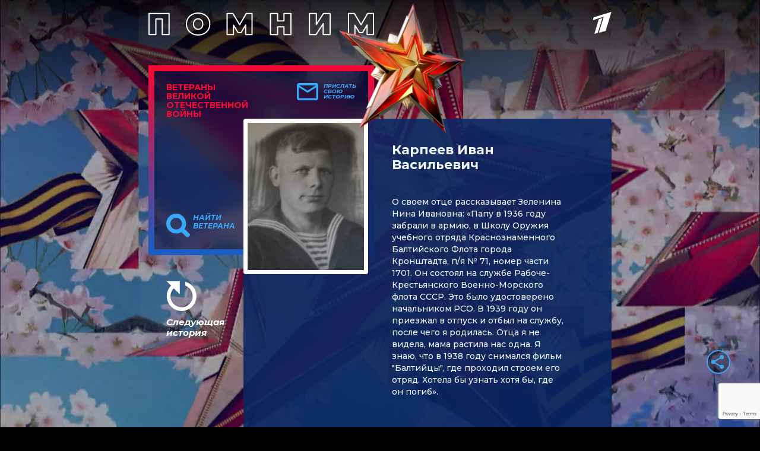

--- FILE ---
content_type: text/html; charset=utf-8
request_url: https://veterani.1tv.ru/id/2357/
body_size: 16323
content:
<html lang="en">

<head>
  <meta charset="UTF-8">
  <meta name="viewport" content="width=device-width, initial-scale=1.0">
  <meta http-equiv="X-UA-Compatible" content="ie=edge">

  <meta name="twitter:card" content="summary_large_image">
  <meta name="twitter:image" content="https://static.1tv.ru/special/veterani/static/templates/images/sharing-image.png">
  <meta name="twitter:title" content="Карпеев Иван Васильевич. Истории ветеранов Великой Отечественной войны — Первый канал">
  <meta name="twitter:description" content="Расскажите свою историю о ветеране">

  <meta property="og:title" content="Карпеев Иван Васильевич. Истории ветеранов Великой Отечественной войны — Первый канал">
  <meta property="og:description" content="Расскажите свою историю о ветеране">

  <meta property="og:image" content="https://static.1tv.ru/special/veterani/static/templates/images/sharing-image.png">


  <meta property="og:type" content="website">
  <meta property="og:url" content="https://veterani.1tv.ru/">

  <meta property="title" content="Карпеев Иван Васильевич. Истории ветеранов Великой Отечественной войны — Первый канал">
  <meta property="description" content="Карпеев Иван Васильевич. Истории ветеранов Великой Отечественной войны — Первый канал">
  <link rel="image_src" href="https://static.1tv.ru/special/veterani/static/templates/images/sharing-image.png">

  <link
    href="//static.1tv.ru/assets/web/favicon/android-chrome-192x192-2a696693fb39bede82821de84722b0f0b25da14bac25752140c28dc466a9d192.png"
    rel="icon" sizes="192x192" type="image/png">
  <link
    href="//static.1tv.ru/assets/web/favicon/favicon-96x96-38918f8f7c9fb15cc0eb8f710c296593f6ea162738b1959ef653ef31196aaa87.png"
    rel="icon" sizes="96x96" type="image/png">
  <link
    href="//static.1tv.ru/assets/web/favicon/favicon-32x32-f0d804c26ac5ae07b15c4dcfeaac00d8615dedf78e588bdecf05f76f1e3cb74c.png"
    rel="icon" sizes="32x32" type="image/png">
  <link
    href="//static.1tv.ru/assets/web/favicon/favicon-16x16-63d442297730c003c03ad2e65293b8fdcac9544ed0d72bcc7a38833420b192e9.png"
    rel="icon" sizes="16x16" type="image/png">


  <meta http-equiv="Content-Type" content="text/html; charset=UTF-8">
  <meta name="robots" content="index, follow">
  <meta name="keywords" content="Расскажите свою историю о ветеране">
  <meta name="description" content="Расскажите свою историю о ветеране">
  <link
    href="https://fonts.googleapis.com/css?family=Montserrat:300i,400,500,500i,600,700,700i&amp;display=swap&amp;subset=cyrillic"
    type="text/css" rel="stylesheet">
  <link
    href="https://static.1tv.ru/special/veterani/static/css/template_v1.css"
    type="text/css" data-template-style="true" rel="stylesheet">
  <title>
    Карпеев Иван Васильевич. Истории ветеранов Великой Отечественной войны — Первый канал
  </title>




  <style type="text/css">
    .ya-share2,
    .ya-share2 * {
      line-height: normal;
    }

    .ya-share2 :link:hover,
    .ya-share2 :visited:hover {
      color: #000 !important;
    }

    .ya-share2 input {
      color: inherit;
      font: inherit;
      margin: 0;
      line-height: normal;
    }

    .ya-share2__container_size_m {
      font-size: 13px;
    }

    .ya-share2__container_size_m .ya-share2__icon {
      height: 24px;
      width: 24px;
      background-size: 24px 24px;
    }

    .ya-share2__container_size_m .ya-share2__title {
      line-height: 24px;
    }

    .ya-share2__container_size_m .ya-share2__item {
      margin: 5px 4px 5px 0;
    }

    .ya-share2__container_size_m .ya-share2__item:last-child {
      margin-right: 0;
    }

    .ya-share2__container_size_m .ya-share2__counter {
      font-size: 12px;
      line-height: 24px;
      padding: 0 8px;
    }

    .ya-share2__container_size_m .ya-share2__counter:before {
      margin-left: -8px;
    }

    .ya-share2__container_size_m .ya-share2__icon_more:before {
      font-size: 12px;
      line-height: 24px;
    }

    .ya-share2__container_size_m .ya-share2__popup {
      padding: 5px 10px;
    }

    .ya-share2__container_size_m .ya-share2__popup_direction_bottom {
      top: 28px;
    }

    .ya-share2__container_size_m .ya-share2__popup_direction_top {
      bottom: 28px;
    }

    .ya-share2__container_size_m .ya-share2__input_copy {
      width: 140px;
    }

    .ya-share2__container_size_m .ya-share2__badge+.ya-share2__title {
      margin-left: 10px;
    }

    .ya-share2__container_size_s {
      font-size: 12px;
    }

    .ya-share2__container_size_s .ya-share2__icon {
      height: 18px;
      width: 18px;
      background-size: 18px 18px;
    }

    .ya-share2__container_size_s .ya-share2__title {
      line-height: 18px;
    }

    .ya-share2__container_size_s .ya-share2__item {
      margin: 3px 4px 3px 0;
    }

    .ya-share2__container_size_s .ya-share2__item:last-child {
      margin-right: 0;
    }

    .ya-share2__container_size_s .ya-share2__counter {
      font-size: 10px;
      line-height: 18px;
      padding: 0 6px;
    }

    .ya-share2__container_size_s .ya-share2__counter:before {
      margin-left: -6px;
    }

    .ya-share2__container_size_s .ya-share2__icon_more:before {
      font-size: 10px;
      line-height: 18px;
    }

    .ya-share2__container_size_s .ya-share2__popup {
      padding: 3px 6px;
    }

    .ya-share2__container_size_s .ya-share2__popup_direction_bottom {
      top: 21px;
    }

    .ya-share2__container_size_s .ya-share2__popup_direction_top {
      bottom: 21px;
    }

    .ya-share2__container_size_s .ya-share2__input_copy {
      width: 110px;
    }

    .ya-share2__container_size_s .ya-share2__badge+.ya-share2__title {
      margin-left: 6px;
    }

    .ya-share2__list_direction_horizontal>.ya-share2__item {
      display: inline-block;
      vertical-align: top;
      margin-top: 0;
      margin-bottom: 0;
    }

    .ya-share2__list_direction_horizontal>.ya-share2__item>.ya-share2__link>.ya-share2__title {
      display: none;
    }

    .ya-share2__list_direction_vertical>.ya-share2__item {
      display: block;
      margin-right: 0;
    }

    .ya-share2__list_direction_vertical>.ya-share2__item>.ya-share2__link>.ya-share2__badge>.ya-share2__counter {
      display: none;
    }

    .ya-share2__list {
      display: inline-block;
      vertical-align: top;
      padding: 0;
      margin: 0;
      list-style-type: none;
    }

    .ya-share2__item {
      font-family: Arial, sans;
      display: inline-block;
    }

    .ya-share2__item:hover {
      opacity: 0.9;
    }

    .ya-share2__link {
      display: inline-block;
      vertical-align: top;
      text-decoration: none;
      white-space: nowrap;
    }

    .ya-share2__badge {
      display: inline-block;
      vertical-align: top;
      border-radius: 2px;
      color: #fff;
      overflow: hidden;
      position: relative;
    }

    .ya-share2__icon {
      display: inline-block;
      vertical-align: top;
    }

    .ya-share2__icon:active {
      box-shadow: inset 0 2px 0 0 rgba(0, 0, 0, 0.1);
    }

    .ya-share2__counter {
      display: none;
    }

    .ya-share2__counter:before {
      content: "";
      position: absolute;
      width: 1px;
      top: 2px;
      bottom: 2px;
      background: url("[data-uri]") 0 0 repeat-y;
    }

    .ya-share2__counter_visible {
      display: inline-block;
    }

    .ya-share2__counter_total-counter {
      color: #000;
      position: absolute;
      top: 0;
      left: 0;
    }

    .ya-share2__item_total-counter.ya-share2__item_total-counter {
      display: none;
    }

    .ya-share2__item_total-counter.ya-share2__item_total-counter_visible {
      display: inline-block;
    }

    .ya-share2__title {
      display: inline-block;
      color: #000;
      vertical-align: bottom;
    }

    .ya-share2__title:hover {
      color: #f00;
    }

    .ya-share2__item_more {
      position: relative;
    }

    .ya-share2__item_more:hover {
      opacity: 1;
    }

    .ya-share2__icon_more,
    .ya-share2__icon_total-counter {
      background-color: #fff;
      border: 1px solid #cdcdcd;
      box-sizing: border-box;
      position: relative;
    }

    .ya-share2__icon_more:before {
      content: '•••';
      color: #a0a0a0;
      left: 0;
      right: 0;
      top: 0;
      bottom: 0;
      position: absolute;
      text-align: center;
    }

    .ya-share2__popup {
      position: absolute;
      display: none;
      border: 1px solid #e6e6e6;
      z-index: 9999;
      background-color: #fff;
    }

    .ya-share2__popup_direction_bottom {
      box-shadow: 0 10px 20px -5px rgba(0, 0, 0, 0.4);
    }

    .ya-share2__popup_direction_top {
      box-shadow: 0 0 20px -5px rgba(0, 0, 0, 0.4);
    }

    .ya-share2__popup_list-direction_horizontal {
      right: 0;
    }

    .ya-share2__popup_list-direction_vertical {
      left: 0;
    }

    .ya-share2__popup_visible {
      display: block;
    }

    .ya-share2__popup_clipboard .ya-share2__input_copy,
    .ya-share2__link_copy {
      display: none;
    }

    .ya-share2__popup_clipboard .ya-share2__link_copy {
      display: inline-block;
    }

    .ya-share2__item_service_blogger .ya-share2__badge {
      background-color: #fb8f3d;
    }

    .ya-share2__item_service_blogger .ya-share2__icon {
      background: url("data:image/svg+xml,%3Csvg viewBox='0 0 24 24' xmlns='http://www.w3.org/2000/svg'%3E%3Cpath d='M19.896 14.833A5.167 5.167 0 0114.729 20H9.166A5.167 5.167 0 014 14.833V9.167A5.166 5.166 0 019.166 4h2.608a5.167 5.167 0 015.167 5.167l.002.011c.037.536.484.96 1.03.96l.018-.002h.872c.57 0 1.034.463 1.034 1.034l-.001 3.663zM9.038 10.176h2.926a.993.993 0 000-1.987H9.038a.994.994 0 000 1.987zm5.867 3.83H9.032a.94.94 0 000 1.879h5.873a.94.94 0 100-1.88z' fill='%23FFF' fill-rule='evenodd'/%3E%3C/svg%3E");
    }

    .ya-share2__item_service_collections .ya-share2__badge {
      background-color: #eb1c00;
    }

    .ya-share2__item_service_collections .ya-share2__icon {
      background: url("data:image/svg+xml,%3Csvg viewBox='0 0 24 24' xmlns='http://www.w3.org/2000/svg'%3E%3Cpath d='M7 18l5-2.71L17 18V6H7v12z' fill='%23FFF' fill-rule='evenodd'/%3E%3C/svg%3E");
    }

    .ya-share2__item_service_delicious .ya-share2__badge {
      background-color: #31a9ff;
    }

    .ya-share2__item_service_delicious .ya-share2__icon {
      background: url("data:image/svg+xml,%3Csvg viewBox='0 0 24 24' xmlns='http://www.w3.org/2000/svg'%3E%3Cpath d='M4 12h8v8H4zm8-8h8v8h-7.984z' fill='%23FFF' fill-rule='evenodd'/%3E%3C/svg%3E");
    }

    .ya-share2__item_service_digg .ya-share2__badge {
      background-color: #000;
    }

    .ya-share2__item_service_digg .ya-share2__icon {
      background: url("data:image/svg+xml,%3Csvg viewBox='0 0 24 24' xmlns='http://www.w3.org/2000/svg'%3E%3Cpath d='M5.555 10.814V14.1h.96s.18.005.18-.222v-3.287h-.96s-.18-.006-.18.222zm8.032 3.065v-3.287h-.96s-.18-.006-.18.222V14.1h.96s.18.006.18-.222zm-5.306 1.32c0 .227-.18.222-.18.222H4V9.497c0-.227.18-.222.18-.222h2.514V7.222c0-.227.18-.222.18-.222h1.408l-.001 8.199zm2.065 0c0 .227-.18.221-.18.221H8.761V9.496c0-.226.18-.221.18-.221h1.406v5.924zm0-7.103c0 .227-.18.222-.18.222H8.76V7.222c0-.227.18-.222.18-.222h1.408l-.001 1.096zm4.827 9.21c0 .228-.18.223-.18.223h-4.1v-1.096c0-.227.18-.222.18-.222h2.513v-.79h-2.694V9.497c0-.227.18-.222.18-.222l4.102.003v8.029zm4.826 0c0 .228-.18.223-.18.223h-4.1v-1.096c0-.227.18-.222.18-.222h2.514v-.79h-2.695V9.497c0-.227.18-.222.18-.222L20 9.279v8.028zm-1.585-3.427v-3.287h-.96s-.18-.006-.18.222V14.1h.96s.18.006.18-.222z' fill='%23FFF' fill-rule='evenodd'/%3E%3C/svg%3E");
    }

    .ya-share2__item_service_evernote .ya-share2__badge {
      background-color: #24d666;
    }

    .ya-share2__item_service_evernote .ya-share2__icon {
      background: url("data:image/svg+xml,%3Csvg viewBox='0 0 24 24' xmlns='http://www.w3.org/2000/svg'%3E%3Cpath d='M6.277 7.109h1.517c.08 0 .16-.08.16-.16V5.313c0-.28.08-.559.159-.758l.04-.12L5.2 7.348l.16-.08c.239-.12.558-.16.917-.16zm11.654-.28c-.12-.638-.479-.917-.838-1.037-.36-.12-.718-.28-1.676-.4-.759-.08-1.557-.12-2.116-.12-.16-.438-.399-.917-1.317-1.156-.638-.16-1.796-.12-2.155-.08-.559.08-.758.319-.918.479-.16.16-.28.598-.28.878v1.556c0 .48-.318.838-.877.838H6.397c-.32 0-.559.04-.758.12-.16.12-.32.28-.4.4-.2.279-.239.598-.239.957 0 0 0 .28.08.798.04.4.479 3.033.878 3.911.16.36.28.48.599.639.718.32 2.354.639 3.152.758.759.08 1.278.32 1.557-.279 0 0 .04-.16.12-.36a6.3 6.3 0 00.28-1.915c0-.04.079-.04.079 0 0 .36-.08 1.557.838 1.876.36.12 1.118.24 1.876.32.678.079 1.197.358 1.197 2.114 0 1.078-.24 1.238-1.397 1.238-.958 0-1.317.04-1.317-.759 0-.598.599-.558 1.078-.558.2 0 .04-.16.04-.52 0-.398.24-.598 0-.598-1.557-.04-2.475 0-2.475 1.956 0 1.796.679 2.115 2.914 2.115 1.756 0 2.354-.04 3.073-2.275.16-.439.479-1.796.678-4.03.16-1.478-.12-5.788-.319-6.866zm-3.033 4.75c-.2 0-.32 0-.519.04h-.08s-.04 0-.04-.04v-.04c.08-.4.28-.878.878-.878.639.04.799.599.799 1.038v.04c0 .04-.04.04-.04.04-.04 0-.04 0-.04-.04-.28-.08-.599-.12-.958-.16z' fill='%23FFF' fill-rule='evenodd'/%3E%3C/svg%3E");
    }

    .ya-share2__item_service_facebook .ya-share2__badge {
      background-color: #3b5998;
    }

    .ya-share2__item_service_facebook .ya-share2__icon {
      background: url("data:image/svg+xml,%3Csvg viewBox='0 0 24 24' xmlns='http://www.w3.org/2000/svg'%3E%3Cpath d='M13.423 20v-7.298h2.464l.369-2.845h-2.832V8.042c0-.824.23-1.385 1.417-1.385h1.515V4.111A20.255 20.255 0 0014.148 4c-2.183 0-3.678 1.326-3.678 3.76v2.097H8v2.845h2.47V20h2.953z' fill='%23FFF' fill-rule='evenodd'/%3E%3C/svg%3E");
    }

    .ya-share2__item_service_linkedin .ya-share2__badge {
      background-color: #0083be;
    }

    .ya-share2__item_service_linkedin .ya-share2__icon {
      background: url("data:image/svg+xml,%3Csvg viewBox='0 0 24 24' xmlns='http://www.w3.org/2000/svg'%3E%3Cpath d='M4.246 8.954h3.41v10.281h-3.41zm1.725-4.935c-1.167 0-1.929.769-1.929 1.776 0 .987.74 1.777 1.884 1.777h.022c1.19 0 1.93-.79 1.93-1.777-.023-1.007-.74-1.776-1.907-1.776zm10.052 4.715c-1.81 0-2.62.997-3.073 1.698V8.976H9.54c.045.965 0 10.281 0 10.281h3.41v-5.742c0-.307.022-.614.112-.834.246-.613.807-1.25 1.75-1.25 1.233 0 1.727.944 1.727 2.325v5.501h3.41v-5.896c0-3.158-1.683-4.627-3.926-4.627z' fill='%23FFF' fill-rule='evenodd'/%3E%3C/svg%3E");
    }

    .ya-share2__item_service_lj .ya-share2__badge {
      background-color: #0d425a;
    }

    .ya-share2__item_service_lj .ya-share2__icon {
      background: url("data:image/svg+xml,%3Csvg viewBox='0 0 24 24' xmlns='http://www.w3.org/2000/svg'%3E%3Cg fill='none' fill-rule='evenodd'%3E%3Cpath d='M17.815 13.3c.438 2.114.868 4.221 1.306 6.336.037.178-.148.385-.334.311-2.025-.741-4.006-1.49-6.01-2.24a.625.625 0 01-.318-.23l-7.39-8.903c-.067-.082-.082-.215-.06-.32.312-1.23.72-2.143 1.752-3.019C7.799 4.36 8.779 4.1 10.047 4.004c.156-.015.223.014.312.133 2.418 2.909 4.837 5.817 7.248 8.725a.888.888 0 01.208.438z' fill='%23FFF'/%3E%3Cpath d='M6.175 8.462c.69-1.795 2.3-3.004 3.835-3.301l-.185-.223a4.242 4.242 0 00-3.85 3.272l.2.252z' fill='%230D425A'/%3E%3Cpath d='M10.53 5.792c-1.744.326-3.124 1.513-3.851 3.271l.905 1.091c.787-1.78 2.3-2.997 3.836-3.302l-.89-1.06zm2.76 7.827L9.364 8.9a6.119 6.119 0 00-1.269 1.87l4.89 5.89c.289-.385.867-2.359.303-3.041zM9.647 8.633l3.947 4.748c.445.542 2.456.327 3.086-.193l-4.756-5.72c-.793.156-1.587.564-2.277 1.165zm7.308 5.045c-.609.46-1.9.735-2.931.527.074.823-.096 1.892-.616 2.745l1.885.712 1.528.564c.223-.378.542-.608.913-.764l-.35-1.692-.43-2.092z' fill='%230D425A'/%3E%3C/g%3E%3C/svg%3E");
    }

    .ya-share2__item_service_moimir .ya-share2__badge {
      background-color: #168de2;
    }

    .ya-share2__item_service_moimir .ya-share2__icon {
      background: url("data:image/svg+xml,%3Csvg viewBox='0 0 24 24' xmlns='http://www.w3.org/2000/svg'%3E%3Cpath d='M8.889 9.667a1.333 1.333 0 100-2.667 1.333 1.333 0 000 2.667zm6.222 0a1.333 1.333 0 100-2.667 1.333 1.333 0 000 2.667zm4.77 6.108l-1.802-3.028a.879.879 0 00-1.188-.307.843.843 0 00-.313 1.166l.214.36a6.71 6.71 0 01-4.795 1.996 6.711 6.711 0 01-4.792-1.992l.217-.364a.844.844 0 00-.313-1.166.878.878 0 00-1.189.307l-1.8 3.028a.844.844 0 00.312 1.166.88.88 0 001.189-.307l.683-1.147a8.466 8.466 0 005.694 2.18 8.463 8.463 0 005.698-2.184l.685 1.151a.873.873 0 001.189.307.844.844 0 00.312-1.166z' fill='%23FFF' fill-rule='evenodd'/%3E%3C/svg%3E");
    }

    .ya-share2__item_service_odnoklassniki .ya-share2__badge {
      background-color: #eb722e;
    }

    .ya-share2__item_service_odnoklassniki .ya-share2__icon {
      background: url("data:image/svg+xml,%3Csvg viewBox='0 0 24 24' xmlns='http://www.w3.org/2000/svg'%3E%3Cpath d='M11.674 6.536a1.69 1.69 0 00-1.688 1.688c0 .93.757 1.687 1.688 1.687a1.69 1.69 0 001.688-1.687 1.69 1.69 0 00-1.688-1.688zm0 5.763a4.08 4.08 0 01-4.076-4.075 4.08 4.08 0 014.076-4.077 4.08 4.08 0 014.077 4.077 4.08 4.08 0 01-4.077 4.075zm-1.649 3.325a7.633 7.633 0 01-2.367-.98 1.194 1.194 0 011.272-2.022 5.175 5.175 0 005.489 0 1.194 1.194 0 111.272 2.022 7.647 7.647 0 01-2.367.98l2.279 2.28a1.194 1.194 0 01-1.69 1.688l-2.238-2.24-2.24 2.24a1.193 1.193 0 11-1.689-1.689l2.279-2.279' fill='%23FFF' fill-rule='evenodd'/%3E%3C/svg%3E");
    }

    .ya-share2__item_service_pinterest .ya-share2__badge {
      background-color: #c20724;
    }

    .ya-share2__item_service_pinterest .ya-share2__icon {
      background: url("data:image/svg+xml,%3Csvg viewBox='0 0 24 24' xmlns='http://www.w3.org/2000/svg'%3E%3Cpath d='M6 9.742c0 1.58.599 2.986 1.884 3.51.21.087.4.003.46-.23.043-.16.144-.568.189-.738.06-.23.037-.31-.133-.512-.37-.436-.608-1.001-.608-1.802 0-2.322 1.74-4.402 4.53-4.402 2.471 0 3.829 1.508 3.829 3.522 0 2.65-1.174 4.887-2.917 4.887-.963 0-1.683-.795-1.452-1.77.276-1.165.812-2.421.812-3.262 0-.752-.405-1.38-1.24-1.38-.985 0-1.775 1.017-1.775 2.38 0 .867.293 1.454.293 1.454L8.69 16.406c-.352 1.487-.053 3.309-.028 3.492.015.11.155.136.22.054.09-.119 1.262-1.564 1.66-3.008.113-.409.647-2.526.647-2.526.32.61 1.254 1.145 2.248 1.145 2.957 0 4.964-2.693 4.964-6.298C18.4 6.539 16.089 4 12.576 4 8.204 4 6 7.13 6 9.742z' fill='%23FFF' fill-rule='evenodd'/%3E%3C/svg%3E");
    }

    .ya-share2__item_service_pocket .ya-share2__badge {
      background-color: #ee4056;
    }

    .ya-share2__item_service_pocket .ya-share2__icon {
      background: url("data:image/svg+xml,%3Csvg viewBox='0 0 24 24' xmlns='http://www.w3.org/2000/svg'%3E%3Cpath d='M17.9 5c1.159 0 2.1.948 2.1 2.117v5.862c0 .108-.008.215-.024.32.016.156.024.314.024.473 0 3.36-3.582 6.085-8 6.085s-8-2.724-8-6.085c0-.159.008-.317.024-.473a2.148 2.148 0 01-.024-.32V7.117C4 5.948 4.94 5 6.1 5h11.8zM8.596 9.392L12 12.795l3.404-3.403a1.063 1.063 0 011.502 1.502l-4.132 4.131c-.21.21-.486.314-.76.311a1.062 1.062 0 01-.788-.31l-4.132-4.132a1.063 1.063 0 011.502-1.502z' fill='%23FFF' fill-rule='evenodd'/%3E%3C/svg%3E");
    }

    .ya-share2__item_service_qzone .ya-share2__badge {
      background-color: #f5b53c;
    }

    .ya-share2__item_service_qzone .ya-share2__icon {
      background: url("data:image/svg+xml,%3Csvg viewBox='0 0 24 24' xmlns='http://www.w3.org/2000/svg'%3E%3Cpath d='M17.367 14.463s-.105.148-.457.299l-.553.222.597 3.273c.062.282.25.983-.082 1.062-.17.04-.307-.067-.395-.121l-.769-.445-2.675-1.545c-.204-.122-.78-.546-1.093-.489-.205.038-.336.127-.483.216l-.77.445-2.39 1.386-.883.508c-.123.06-.301.058-.394-.025-.07-.063-.09-.253-.063-.388l.19-1.004.572-3.02c.047-.2.237-.975.166-1.137-.048-.107-.173-.196-.261-.267l-.61-.565-2.13-1.983c-.189-.153-.345-.345-.533-.496l-.235-.216c-.062-.078-.165-.235-.09-.369.142-.248.974-.218 1.335-.28l2.682-.31.82-.09c.146-.024.299-.004.413-.063.239-.123.51-.809.636-1.087l1.31-2.714c.151-.297.286-.603.431-.896.075-.15.133-.308.305-.356.162-.045.257.105.312.178.177.235.325.685.451.973l1.29 2.853c.104.238.363.964.54 1.074.266.166.858.108 1.227.172l2.841.292c.355.062 1.245.01 1.36.267.076.17-.072.314-.152.394l-.864.814-1.983 1.868c-.185.164-.77.637-.833.858-.04.14.02.414.088.722a95.62 95.62 0 01-1.182-.029c-.63-.007-2.616-.17-2.713-.178l-.84-.076c-.14-.023-.326.012-.4-.076v-.02c1.727-1.168 3.407-2.416 5.142-3.578l-.006-.044c-.146-.072-.359-.059-.54-.095-.385-.077-.79-.078-1.208-.147-.75-.124-1.59-.114-2.434-.114-1.172 0-2.329.03-3.35.21-.45.079-.894.095-1.309.197-.172.042-.358.03-.49.108l.007.012c.1.027.253.02.381.02l.928.019.808.025.813.032.591.032c.486.075 1.007.036 1.475.114.404.068.804.065 1.182.14.113.022.245.015.33.064v.006c-.039.094-.336.255-.432.318l-1.055.743-2.256 1.62-1.417.992c.003.048.024.035.045.061 1.15.167 2.52.258 3.77.262 1.298.005 2.465-.094 3.118-.193.561-.086 1.082-.147 1.653-.287.325-.08.521-.148.521-.148z' fill='%23FFF' fill-rule='evenodd'/%3E%3C/svg%3E");
    }

    .ya-share2__item_service_reddit .ya-share2__badge {
      background-color: #ff4500;
    }

    .ya-share2__item_service_reddit .ya-share2__icon {
      background: url("data:image/svg+xml,%3Csvg viewBox='0 0 24 24' xmlns='http://www.w3.org/2000/svg'%3E%3Cpath d='M16.542 10.63c-1.105-.636-2.494-1.033-4.025-1.118l.808-2.393 2.182.637c0 .963.78 1.742 1.743 1.742.964 0 1.758-.779 1.758-1.742C19.008 6.78 18.214 6 17.25 6c-.609 0-1.148.326-1.459.793l-2.65-.764a.482.482 0 00-.61.311l-1.063 3.172c-1.516.085-2.905.482-4.01 1.119a1.987 1.987 0 00-1.46-.623A1.995 1.995 0 004 12.004c0 .75.425 1.403 1.035 1.742-.029.17-.043.34-.043.51 0 2.62 3.146 4.744 7.015 4.744 3.855 0 7-2.124 7-4.744 0-.17-.013-.34-.042-.51A1.974 1.974 0 0020 12.004a1.995 1.995 0 00-1.998-1.996 2.01 2.01 0 00-1.46.623zM9.499 12.5a1.01 1.01 0 011.006 1.006.998.998 0 01-1.006.991.986.986 0 01-.992-.991.997.997 0 01.992-1.006zm5.002 0a.998.998 0 00-.992 1.006c0 .552.44.991.992.991a.998.998 0 001.006-.991 1.01 1.01 0 00-1.006-1.006zm-5.3 3.597a.484.484 0 01-.085-.694c.156-.226.482-.255.694-.085.567.44 1.474.68 2.197.68.709 0 1.616-.24 2.197-.68a.484.484 0 01.694.085.496.496 0 01-.085.694c-.737.58-1.885.907-2.806.907-.935 0-2.07-.326-2.806-.907zm8.05-7.59a.757.757 0 01-.752-.75c0-.426.34-.752.751-.752s.752.326.752.751c0 .41-.34.75-.752.75z' fill='%23FFF' fill-rule='evenodd'/%3E%3C/svg%3E");
    }

    .ya-share2__item_service_renren .ya-share2__badge {
      background-color: #1760a7;
    }

    .ya-share2__item_service_renren .ya-share2__icon {
      background: url("data:image/svg+xml,%3Csvg viewBox='0 0 24 24' xmlns='http://www.w3.org/2000/svg'%3E%3Cpath d='M12.019 15.562l-.001-.003-.018.002a.055.055 0 00.019.001zM7.71 12.398l.146-.68c.048-.205.03-.452.03-.692V9.812L7.88 8c-.139 0-.278.043-.393.076-.358.102-.666.201-.962.352-1.158.59-2.022 1.565-2.387 2.944-.343 1.297-.007 2.652.522 3.507.118.19.269.48.44.61.135-.02.272-.15.375-.217a6.06 6.06 0 00.622-.452l.24-.229c.63-.506 1.075-1.346 1.373-2.193zm4.276 3.164h.02a.382.382 0 00-.019-.003v.003zm-3.01-.888l-.258-.575-.088-.264h-.01l-.264.498c-.176.288-.358.574-.557.839a6.5 6.5 0 01-.85.944l-.517.422.012.024.287.14c.206.091.43.173.657.235.788.217 1.811.177 2.545-.053.178-.055.643-.194.739-.305v-.017c-.177-.092-.324-.254-.47-.381a5.573 5.573 0 01-1.225-1.507zm10.884-3.302c-.365-1.379-1.23-2.354-2.387-2.944a5.277 5.277 0 00-.962-.352c-.115-.033-.254-.077-.393-.076l-.005 1.812v1.214c0 .24-.019.487.029.692l.147.68c.297.847.741 1.687 1.372 2.193l.24.23c.196.164.402.309.622.45.103.067.24.198.375.218.171-.13.322-.42.44-.61.529-.855.865-2.21.522-3.507zm-3.66 3.8c-.2-.265-.381-.55-.557-.839l-.264-.498h-.011l-.088.264-.258.575a5.576 5.576 0 01-1.226 1.507c-.145.127-.292.29-.469.38v.018c.096.111.561.25.739.305.734.23 1.757.27 2.545.053a4.85 4.85 0 00.657-.234l.287-.141a1.31 1.31 0 00.012-.024l-.516-.422a6.5 6.5 0 01-.85-.944zm-1.653-2.727c.068-.192.097-.402.146-.61.05-.21.024-.484.024-.727V9.753l-.006-1.741c-.015-.008-.02-.01-.047-.012-.197.047-.326.05-.592.14-.357.102-.685.275-.985.44-.289.16-.53.388-.78.587-.097.077-.199.19-.308.312l.01.01a1.19 1.19 0 00-.01.012l.36.47c.232.359.445.763.581 1.213.326 1.079.182 2.411-.235 3.273a4.9 4.9 0 01-.445.75l-.258.323a.018.018 0 01-.003.007c.004.007.01.016.012.022h.008c.395-.215.686-.574 1.027-.844.189-.15.354-.35.504-.54.404-.514.755-1.046.997-1.73zm-2.55 3.085l-.259-.323a4.903 4.903 0 01-.445-.75c-.417-.862-.561-2.194-.235-3.273.136-.45.35-.854.58-1.214L12 9.501l-.01-.011.01-.01a2.791 2.791 0 00-.308-.313c-.25-.2-.491-.427-.78-.586-.3-.166-.628-.339-.985-.44-.266-.09-.395-.094-.592-.141a.083.083 0 00-.047.012l-.006 1.741v1.355c0 .243-.026.517.024.727.049.208.078.418.146.61.242.684.593 1.216.997 1.73.15.19.315.39.505.54.34.27.63.629 1.026.844h.008c.001-.006.008-.015.012-.022a.019.019 0 01-.003-.007z' fill='%23FFF' fill-rule='evenodd'/%3E%3C/svg%3E");
    }

    .ya-share2__item_service_sinaWeibo .ya-share2__badge {
      background-color: #c53220;
    }

    .ya-share2__item_service_sinaWeibo .ya-share2__icon {
      background: url("data:image/svg+xml,%3Csvg viewBox='0 0 24 24' xmlns='http://www.w3.org/2000/svg'%3E%3Cpath d='M10.266 14.696c-.103.421.55.447.64.063.037-.191-.103-.332-.282-.332-.167 0-.333.128-.358.269zm-.128.945c.102-.498-.307-.869-.793-.843-.46.038-.843.358-.92.754-.115.511.307.882.793.844.46-.026.843-.345.92-.755zm3.797-3.157c-1.586-.997-3.707-1.01-5.42-.447-.857.28-1.764.818-2.301 1.495-.627.793-.882 1.815-.23 2.8.958 1.431 3.413 2.033 5.675 1.508 1.33-.307 2.749-1.048 3.35-2.326.562-1.177-.052-2.378-1.074-3.03zm-3.17.498c.945.167 1.7.755 1.827 1.739.243 1.854-2.173 3.336-4.026 2.327a1.933 1.933 0 01-.742-2.723c.435-.767 1.266-1.266 2.148-1.355a2.75 2.75 0 01.793.012zm6.11-.37c-.268-.18-.538-.281-.856-.383-.308-.103-.359-.154-.243-.46.076-.218.14-.41.166-.666.14-1.15-.793-1.495-1.854-1.406-.498.039-.92.167-1.355.307-.281.09-.806.384-.92.205-.064-.09.013-.23.038-.32.166-.626.23-1.496-.384-1.88-.447-.28-1.227-.204-1.7-.038-2.556.87-6.455 4.552-5.663 7.479.18.664.55 1.163.908 1.521 1.061 1.061 2.71 1.65 4.231 1.866 1.112.154 2.263.14 3.375-.064 1.815-.332 3.554-1.15 4.679-2.607.754-.972.997-2.352 0-3.235a3.334 3.334 0 00-.422-.319zm1.623-3.682c.652 1.483-.064 2.148.166 2.66.192.421.767.46 1.023.14.191-.243.294-.959.307-1.278a4.193 4.193 0 00-1.125-3.12c-.984-1.073-2.276-1.444-3.694-1.303-.256.025-.46.064-.601.217-.332.358-.166.882.294.959.384.063 1.342-.23 2.416.396.498.307.971.792 1.214 1.33zm-3.45-.562c-.282.345-.078.87.408.856.294-.012.358-.05.677.051.307.103.626.448.64.857.025.268-.282.895.32 1.061a.523.523 0 00.536-.166c.115-.128.166-.371.192-.575.089-.857-.333-1.598-1.01-2.02-.384-.23-1.445-.46-1.764-.064z' fill='%23FFF' fill-rule='evenodd'/%3E%3C/svg%3E");
    }

    .ya-share2__item_service_skype .ya-share2__badge {
      background-color: #00aff0;
    }

    .ya-share2__item_service_skype .ya-share2__icon {
      background: url("data:image/svg+xml,%3Csvg viewBox='0 0 24 24' xmlns='http://www.w3.org/2000/svg'%3E%3Cpath d='M19.537 13.698c.115-.52.176-1.06.176-1.614 0-4.155-3.415-7.524-7.63-7.524-.444 0-.88.038-1.304.11A4.444 4.444 0 008.425 4C5.981 4 4 5.954 4 8.364c0 .805.222 1.56.608 2.207a7.428 7.428 0 00-.155 1.513c0 4.156 3.416 7.4 7.63 7.4.477 0 .944-.044 1.397-.126.623.33 1.335.642 2.092.642 2.444 0 4.425-1.953 4.425-4.364a4.3 4.3 0 00-.46-1.938zm-3.974 1.457c-.294.418-.725.747-1.293.984-.567.238-1.239.356-2.016.356-.933 0-1.702-.162-2.308-.486a2.986 2.986 0 01-1.047-.934c-.268-.39-.403-.768-.403-1.137 0-.213.08-.395.242-.547a.855.855 0 01.615-.229.76.76 0 01.512.178c.14.119.26.294.358.527.12.278.25.51.39.695.139.185.336.34.589.46.254.12.587.18 1 .18.566 0 1.027-.12 1.382-.364.354-.243.532-.547.532-.91a.919.919 0 00-.287-.702 1.88 1.88 0 00-.741-.412 13.21 13.21 0 00-1.216-.303c-.678-.146-1.247-.318-1.703-.513-.458-.196-.822-.463-1.09-.8-.269-.34-.403-.759-.403-1.26 0-.48.142-.904.426-1.275.283-.372.693-.658 1.23-.858.537-.2 1.17-.299 1.895-.299.58 0 1.082.066 1.505.198.423.133.774.309 1.053.528.28.22.484.45.612.691.13.24.194.477.194.705 0 .21-.08.4-.241.567a.8.8 0 01-.603.252c-.22 0-.386-.05-.5-.151-.114-.101-.237-.266-.37-.495a2.27 2.27 0 00-.618-.768c-.241-.184-.627-.276-1.16-.276-.494 0-.893.1-1.196.3-.303.199-.455.44-.455.72 0 .173.053.324.155.45.103.128.245.235.426.326.18.091.363.162.547.214.185.052.49.126.916.225a15.47 15.47 0 011.446.38c.432.138.8.307 1.103.503.302.198.54.45.709.752.17.302.255.673.255 1.111 0 .525-.148.998-.442 1.417z' fill='%23FFF' fill-rule='evenodd'/%3E%3C/svg%3E");
    }

    .ya-share2__item_service_surfingbird .ya-share2__badge {
      background-color: #30baff;
    }

    .ya-share2__item_service_surfingbird .ya-share2__icon {
      background: url("data:image/svg+xml,%3Csvg viewBox='0 0 24 24' xmlns='http://www.w3.org/2000/svg'%3E%3Cpath d='M17.315 8.49l-.214 1.987-3.436 3.382h-1.826l-.698 1.826v2.523l-2.47-.698 2.846-5.1L4 8.167l5.638.752L6.899 5l7.463 4.027 2.202-2.47h1.02L20 7.631z' fill='%23FFF' fill-rule='evenodd'/%3E%3C/svg%3E");
    }

    .ya-share2__item_service_telegram .ya-share2__badge {
      background-color: #64a9dc;
    }

    .ya-share2__item_service_telegram .ya-share2__icon {
      background: url("data:image/svg+xml,%3Csvg viewBox='0 0 24 24' xmlns='http://www.w3.org/2000/svg'%3E%3Cpath d='M18.92 6.089L4.747 11.555c-.967.388-.962.928-.176 1.168l3.534 1.104 1.353 4.146c.164.454.083.634.56.634.368 0 .53-.168.736-.368.13-.127.903-.88 1.767-1.719l3.677 2.717c.676.373 1.165.18 1.333-.628l2.414-11.374c.247-.99-.378-1.44-1.025-1.146zM8.66 13.573l7.967-5.026c.398-.242.763-.112.463.154l-6.822 6.155-.265 2.833-1.343-4.116z' fill='%23FFF' fill-rule='evenodd'/%3E%3C/svg%3E");
    }

    .ya-share2__item_service_tencentWeibo .ya-share2__badge {
      background-color: #53a9d7;
    }

    .ya-share2__item_service_tencentWeibo .ya-share2__icon {
      background: url("data:image/svg+xml,%3Csvg viewBox='0 0 24 24' xmlns='http://www.w3.org/2000/svg'%3E%3Cpath d='M8.813 6.01a4.397 4.397 0 00-4.326 6.121c.087.199.312.29.511.2a.382.382 0 00.206-.51 3.566 3.566 0 01-.286-1.668A3.616 3.616 0 018.76 6.79a3.615 3.615 0 013.366 3.84 3.615 3.615 0 01-4.65 3.218.39.39 0 00-.486.263.394.394 0 00.262.485c.315.093.647.152.977.174a4.397 4.397 0 004.677-4.087A4.398 4.398 0 008.813 6.01zm-1.348 5.658a1.67 1.67 0 10-.46-.655c-.274.27-.565.59-.854.966-1.022 1.315-2.224 3.694-2.148 7.007.006.204.157.484.355.497l.04.002c.213.015.394-.301.391-.516-.064-2.458.6-4.662 1.955-6.423.242-.316.488-.626.72-.878zm12.388 4.106c-1.307-.48-2.302-1.27-2.95-2.352a4.873 4.873 0 01-.354-.71.819.819 0 00.337-.36.829.829 0 00-.395-1.098.822.822 0 00-1.098.392.822.822 0 00.724 1.177c.091.237.218.516.39.81.483.812 1.431 1.912 3.196 2.558a.226.226 0 00.278-.113c0-.006.005-.01.007-.022a.224.224 0 00-.135-.282zm-3.767-1.676a2.04 2.04 0 01-1.707-3.042 2.039 2.039 0 012.784-.787 2.04 2.04 0 01.786 2.783 1.92 1.92 0 01-.268.378.223.223 0 00.014.314c.09.082.234.074.313-.016a2.489 2.489 0 10-4.017-2.89 2.493 2.493 0 002.08 3.708.224.224 0 00.015-.448z' fill='%23FFF' fill-rule='evenodd'/%3E%3C/svg%3E");
    }

    .ya-share2__item_service_tumblr .ya-share2__badge {
      background-color: #547093;
    }

    .ya-share2__item_service_tumblr .ya-share2__icon {
      background: url("data:image/svg+xml,%3Csvg viewBox='0 0 24 24' xmlns='http://www.w3.org/2000/svg'%3E%3Cpath d='M12.72 7.7h3.699v2.857h-3.7v4.102c0 .928-.01 1.463.087 1.726.098.262.343.534.61.69.355.213.758.32 1.214.32.81 0 1.616-.264 2.417-.79v2.522c-.683.322-1.302.55-1.857.678a7.94 7.94 0 01-1.798.195 4.905 4.905 0 01-1.724-.276 4.215 4.215 0 01-1.438-.79c-.399-.343-.673-.706-.826-1.09-.154-.386-.23-.945-.23-1.676v-5.611H7V8.29c.628-.203 1.357-.496 1.804-.877.45-.382.809-.84 1.08-1.374.272-.534.459-1.214.56-2.039h2.276v3.7z' fill='%23FFF' fill-rule='evenodd'/%3E%3C/svg%3E");
    }

    .ya-share2__item_service_twitter .ya-share2__badge {
      background-color: #00aced;
    }

    .ya-share2__item_service_twitter .ya-share2__icon {
      background: url("data:image/svg+xml,%3Csvg viewBox='0 0 24 24' xmlns='http://www.w3.org/2000/svg'%3E%3Cpath d='M20 7.539a6.56 6.56 0 01-1.885.517 3.294 3.294 0 001.443-1.816 6.575 6.575 0 01-2.085.796 3.283 3.283 0 00-5.593 2.994A9.32 9.32 0 015.114 6.6a3.28 3.28 0 001.016 4.382 3.274 3.274 0 01-1.487-.41v.041a3.285 3.285 0 002.633 3.218 3.305 3.305 0 01-1.482.056 3.286 3.286 0 003.066 2.28A6.585 6.585 0 014 17.524 9.291 9.291 0 009.032 19c6.038 0 9.34-5 9.34-9.337 0-.143-.004-.285-.01-.425A6.672 6.672 0 0020 7.538z' fill='%23FFF' fill-rule='evenodd'/%3E%3C/svg%3E");
    }

    .ya-share2__item_service_viber .ya-share2__badge {
      background-color: #7b519d;
    }

    .ya-share2__item_service_viber .ya-share2__icon {
      background: url("data:image/svg+xml,%3Csvg viewBox='0 0 24 24' xmlns='http://www.w3.org/2000/svg'%3E%3Cg fill='%23FFF' fill-rule='evenodd'%3E%3Cpath d='M18.434 15.574c-.484-.391-1.002-.743-1.511-1.102-1.016-.718-1.945-.773-2.703.38-.426.648-1.021.677-1.644.392-1.718-.782-3.044-1.989-3.821-3.743-.344-.777-.34-1.473.465-2.022.425-.29.854-.634.82-1.268-.045-.828-2.043-3.593-2.832-3.885a1.429 1.429 0 00-.984 0C4.373 4.95 3.606 6.48 4.34 8.292c2.19 5.405 6.043 9.167 11.349 11.463.302.13.638.183.808.23 1.208.012 2.623-1.158 3.032-2.318.393-1.117-.438-1.56-1.096-2.093zM12.485 4.88c3.879.6 5.668 2.454 6.162 6.38.045.363-.09.909.426.919.538.01.408-.528.413-.89.045-3.699-3.163-7.127-6.888-7.253-.281.04-.863-.195-.9.438-.024.427.466.357.787.406z'/%3E%3Cpath d='M13.244 5.957c-.373-.045-.865-.222-.953.299-.09.546.458.49.811.57 2.395.538 3.23 1.414 3.624 3.802.057.349-.057.89.532.8.436-.066.278-.53.315-.802.02-2.293-1.936-4.38-4.329-4.669z'/%3E%3Cpath d='M13.464 7.832c-.249.006-.493.033-.585.3-.137.4.152.496.446.544.983.158 1.5.74 1.598 1.725.027.268.195.484.452.454.356-.043.389-.361.378-.664.017-1.106-1.227-2.385-2.289-2.359z'/%3E%3C/g%3E%3C/svg%3E");
    }

    .ya-share2__item_service_vkontakte .ya-share2__badge {
      background-color: #4680c2;
    }

    .ya-share2__item_service_vkontakte .ya-share2__icon {
      background: url("data:image/svg+xml,%3Csvg viewBox='0 0 24 24' xmlns='http://www.w3.org/2000/svg'%3E%3Cpath d='M19.623 7.66c.12-.372 0-.643-.525-.643h-1.745c-.44 0-.644.237-.763.491 0 0-.898 2.17-2.152 3.576-.406.406-.593.542-.813.542-.119 0-.271-.136-.271-.508V7.644c0-.44-.136-.644-.509-.644H10.1c-.27 0-.44.203-.44.407 0 .423.627.525.694 1.711v2.576c0 .559-.101.66-.322.66-.593 0-2.033-2.185-2.897-4.676-.17-.492-.339-.678-.78-.678H4.593C4.085 7 4 7.237 4 7.491c0 .458.593 2.762 2.762 5.813 1.44 2.084 3.49 3.202 5.338 3.202 1.118 0 1.254-.254 1.254-.678v-1.575c0-.509.101-.594.457-.594.254 0 .712.136 1.746 1.136 1.186 1.186 1.39 1.728 2.05 1.728h1.745c.509 0 .746-.254.61-.745-.152-.492-.728-1.203-1.474-2.05-.407-.475-1.017-1-1.203-1.255-.254-.339-.186-.474 0-.78-.017 0 2.118-3.015 2.338-4.032' fill='%23FFF' fill-rule='evenodd'/%3E%3C/svg%3E");
    }

    .ya-share2__item_service_whatsapp .ya-share2__badge {
      background-color: #65bc54;
    }

    .ya-share2__item_service_whatsapp .ya-share2__icon {
      background: url("data:image/svg+xml,%3Csvg viewBox='0 0 24 24' xmlns='http://www.w3.org/2000/svg'%3E%3Cpath d='M20 11.794c0 4.304-3.517 7.794-7.855 7.794a7.87 7.87 0 01-3.796-.97L4 20l1.418-4.182a7.714 7.714 0 01-1.127-4.024C4.29 7.489 7.807 4 12.145 4S20 7.49 20 11.794zm-7.855-6.553c-3.641 0-6.603 2.94-6.603 6.553A6.48 6.48 0 006.8 15.636l-.825 2.433 2.537-.806a6.6 6.6 0 003.633 1.084c3.642 0 6.604-2.94 6.604-6.553s-2.962-6.553-6.604-6.553zm3.967 8.348c-.049-.08-.177-.128-.37-.223-.192-.095-1.139-.558-1.315-.621-.177-.064-.305-.096-.434.095a10.92 10.92 0 01-.61.749c-.112.128-.224.143-.416.048-.193-.096-.813-.297-1.549-.948a5.76 5.76 0 01-1.07-1.323c-.113-.191-.013-.295.084-.39.086-.086.192-.223.289-.334.096-.112.128-.191.192-.319s.032-.239-.016-.335c-.048-.095-.433-1.035-.594-1.418-.16-.382-.32-.318-.433-.318-.112 0-.24-.016-.369-.016a.71.71 0 00-.513.239c-.177.19-.674.653-.674 1.593s.69 1.848.786 1.976c.096.127 1.332 2.119 3.289 2.884 1.958.764 1.958.51 2.31.477.353-.031 1.14-.461 1.3-.908.16-.446.16-.829.113-.908z' fill='%23FFF' fill-rule='evenodd'/%3E%3C/svg%3E");
    }
  </style>
</head>

<body class="detail-page">

  <header class="header">
    <div class="container">
      <div class="container_inner__header">
        <div class="row">
          <div class="col remember">
            <a href="/"></a>
          </div>
          <div class="col star">
            <div class="image"><a href="/"></a></div>
          </div>
          <div class="col victory">
            <a href="/"></a>
          </div>
          <div class="col logo-1tv">
            <a href="//1tv.ru"></a>
          </div>
        </div>
      </div>
    </div>
  </header>

  <main>




    <div class="container">

      <div class="container_inner__main">
        <div class="block block_about">Ветераны великой отечественной войны</div>
        <div class="block block_questionnaire"><a href="/questionnaire/">Прислать свою историю</a></div>
        <div class="block block_search"><a href="" class="block_search__link">Найти ветерана</a></div>
        <div class="block block_next"><a href="/id/82717/">Следующая история</a></div>
      </div>
      <div class="container_inner__secondary">
        <div class="row row_veteran">
          <div class="col block block_photo">
            <img src="/image/UhdoqS/KyYiHfszFbLc.JPG" alt="Карпеев Иван Васильевич">
          </div>
          <div class="col block block_about">
            <h1 class="block block_about__title">
              Карпеев Иван Васильевич
            </h1>
            <div class="block block_about__text"><p>О своем отце рассказывает Зеленина Нина Ивановна: «Папу в 1936 году забрали в армию, в Школу Оружия учебного отряда Краснознаменного Балтийского Флота города Кронштадта, п/я № 71, номер части 1701. Он состоял на службе Рабоче-Крестьянского Военно-Морского флота СССР. Это было удостоверено начальником РСО. В 1939 году он приезжал в отпуск и отбыл на службу, после чего я родилась. Отца я не видела, мама растила нас одна. Я знаю, что в 1938 году снимался фильм &quot;Балтийцы&quot;, где проходил строем его отряд. Хотела бы узнать хотя бы, где он погиб».</p></div>
          </div>
        </div>
        <div class="row row_sender">
          <div class="col block block_sender">
            Отправитель:
          </div>
          <div class="col block block_sender__text">
            Зеленина Нина Ивановна
            
            <a class="block_sender__link" href="#">Связаться с отправителем</a>
            <!-- qform -->
            <div class="block_sender__form" style="display:none;" data-formid="form_7S88QaMgF6ZPYju0fMGjcUU-UkTb4bQw"></div>
            <script>
              (function () {
                var button = document.querySelector('.block_sender__link');
                var form = document.querySelector('.block_sender__form');
                var head = document.querySelector('head');
                var tag = document.createElement('script')
                tag.src = '//cdn.qform.io/forms.js?v=' + new Date().getTime() / 1000;
                head.appendChild(tag);

                button.addEventListener('click', function (event) {
                  event.preventDefault();
                  button.remove();
                  form.style.display = "block";
                });
              })();
            </script>
            <!-- qform end -->

            <!-- Меняем поле -->
            <script>
              document.addEventListener("DOMContentLoaded", function() {
                const observer = new MutationObserver(() => {
                const inputField = document.querySelector("input[name='veteran_id']");

                if (inputField) {
                  inputField.value = "2357";
                  observer.disconnect();
                }
                });

                const targetNode = document.querySelector("[data-formid='form_7S88QaMgF6ZPYju0fMGjcUU-UkTb4bQw']");
                if (targetNode) {
                observer.observe(targetNode, { childList: true, subtree: true });
                }
              });
              </script>
            
          </div>
        </div>
      </div>
      <div class="block_next-mobile"><a href="/id/82717/">Следующая история</a></div>

    </div>


  </main>

  <div class="background_wrapper">
    <video class="background" width="100%" height="auto" muted="muted" preload="auto" autoplay="autoplay" loop="loop"
      poster="https://static.1tv.ru/special/veterani/static/templates/images/background-second.jpg">
      <source src="https://static.1tv.ru/special/veterani/static/templates/video/background-second.webm" type="video/webm">
      <source src="https://static.1tv.ru/special/veterani/static/templates/video/background-second.mp4" type="video/mp4">
    </video>
  </div>

  <div class="share">
    <div id="ya-share2" href="#" title="Поделиться" data-services="vkontakte,odnoklassniki" data-popup-direction="top"
      data-limit="0" class="ya-share2 ya-share2_inited">
      <div class="ya-share2__container ya-share2__container_size_m">
        <ul class="ya-share2__list ya-share2__list_direction_horizontal">
          <li class="ya-share2__item ya-share2__item_more"><a class="ya-share2__link ya-share2__link_more"
              href="#"><span class="ya-share2__badge ya-share2__badge_more"><span
                  class="ya-share2__icon ya-share2__icon_more"></span></span></a>
            <div class="ya-share2__popup ya-share2__popup_direction_top ya-share2__popup_list-direction_horizontal">
              <ul class="ya-share2__list ya-share2__list_direction_vertical">
                <li class="ya-share2__item ya-share2__item_service_vkontakte"><a class="ya-share2__link"
                    href="https://vk.com/share.php?url=https%3A%2F%2Fveterani.1tv.ru%2Fid%2F16961%2F&amp;title=%D0%98%D1%81%D1%82%D0%BE%D1%80%D0%B8%D0%B8%20%D0%B2%D0%B5%D1%82%D0%B5%D1%80%D0%B0%D0%BD%D0%BE%D0%B2%20%D0%92%D0%B5%D0%BB%D0%B8%D0%BA%D0%BE%D0%B9%20%D0%9E%D1%82%D0%B5%D1%87%D0%B5%D1%81%D1%82%D0%B2%D0%B5%D0%BD%D0%BD%D0%BE%D0%B9%20%D0%B2%D0%BE%D0%B9%D0%BD%D1%8B&amp;utm_source=share2"
                    rel="nofollow noopener" target="_blank" title="ВКонтакте"><span class="ya-share2__badge"><span
                        class="ya-share2__icon"></span><span class="ya-share2__counter"></span></span><span
                      class="ya-share2__title">ВКонтакте</span></a></li>
                <li class="ya-share2__item ya-share2__item_service_odnoklassniki"><a class="ya-share2__link"
                    href="https://connect.ok.ru/offer?url=https%3A%2F%2Fveterani.1tv.ru%2Fid%2F16961%2F&amp;title=%D0%98%D1%81%D1%82%D0%BE%D1%80%D0%B8%D0%B8%20%D0%B2%D0%B5%D1%82%D0%B5%D1%80%D0%B0%D0%BD%D0%BE%D0%B2%20%D0%92%D0%B5%D0%BB%D0%B8%D0%BA%D0%BE%D0%B9%20%D0%9E%D1%82%D0%B5%D1%87%D0%B5%D1%81%D1%82%D0%B2%D0%B5%D0%BD%D0%BD%D0%BE%D0%B9%20%D0%B2%D0%BE%D0%B9%D0%BD%D1%8B&amp;utm_source=share2"
                    rel="nofollow noopener" target="_blank" title="Одноклассники"><span class="ya-share2__badge"><span
                        class="ya-share2__icon"></span><span class="ya-share2__counter"></span></span><span
                      class="ya-share2__title">Одноклассники</span></a></li>
                <li class="ya-share2__item ya-share2__item_copy"><a class="ya-share2__link ya-share2__link_copy"
                    href="#" title="Скопировать ссылку"><span class="ya-share2__title">Скопировать
                      ссылку</span></a><input class="ya-share2__input_copy" value="https://veterani.1tv.ru/id/16961/">
                </li>
              </ul>
            </div>
          </li>
        </ul>
      </div>
    </div>
  </div>

  <div class="popup search-popup">
    <div class="popup_inner">

      <form action="/search/">
        <input type="text" name="q" value="" placeholder="Найти ветерана" autocomplete="off">
        <input type="submit" name="s" value="">
      </form>

    </div>
    <a class="popup_close__link close" href=""></a>
  </div>

  <!-- Yandex.Metrika counter -->
  <noscript>
    <div><img src="https://mc.yandex.ru/watch/62403784" style="position:absolute; left:-9999px;" alt="" /></div>
  </noscript>
  <!-- /Yandex.Metrika counter -->

  <!-- Mediascope counter -->
  <!-- /Mediascope counter -->
  <script async="" src="https://tns-counter.ru/ncc/counter.js"></script>
  <script async="" src="https://mc.yandex.ru/metrika/tag.js"></script>
  <script type="text/javascript"
    src="https://static.1tv.ru/special/veterani/static/js/template_v1.js"></script>


  <script type="text/javascript">
    (function (m, e, t, r, i, k, a) {
      m[i] = m[i] || function () { (m[i].a = m[i].a || []).push(arguments) };
      m[i].l = 1 * new Date(); k = e.createElement(t), a = e.getElementsByTagName(t)[0], k.async = 1, k.src = r, a.parentNode.insertBefore(k, a)
    })
      (window, document, "script", "https://mc.yandex.ru/metrika/tag.js", "ym");

    ym(62403784, "init", {
      clickmap: true,
      trackLinks: true,
      accurateTrackBounce: true,
      webvisor: true
    });
  </script>
  <script>
    (function (counterHostname) {
      window.MSCounter = {
        counterHostname: counterHostname
      };
      window.mscounterCallbacks = window.mscounterCallbacks || [];
      window.mscounterCallbacks.push(function () {
        msCounterExampleCom = new MSCounter.counter({
          'account': '1tv',
          'tmsec': '1tv',
          'autohit': true
        });
      });
      var newScript = document.createElement('script');
      newScript.async = true;
      newScript.src = counterHostname + '/ncc/counter.js';
      var referenceNode = document.querySelector('script');
      if (referenceNode) {
        referenceNode.parentNode.insertBefore(newScript, referenceNode);
      } else {
        document.firstElementChild.appendChild(newScript);
      }
    })('https://tns-counter.ru');
  </script>


</body>

</html>

--- FILE ---
content_type: text/html
request_url: https://tns-counter.ru/nc01a**R%3Eundefined*1tv/ru/UTF-8/tmsec=1tv/57751113***
body_size: 14
content:
C2B86F3D6923BA45G1763949125:C2B86F3D6923BA45G1763949125

--- FILE ---
content_type: text/html; charset=utf-8
request_url: https://www.google.com/recaptcha/api2/anchor?ar=1&k=6LcJQm0pAAAAAOKTfX-HJv1i1QnQhK_JZDMmzv_i&co=aHR0cHM6Ly92ZXRlcmFuaS4xdHYucnU6NDQz&hl=en&v=TkacYOdEJbdB_JjX802TMer9&size=invisible&anchor-ms=20000&execute-ms=15000&cb=wccx9pceg675
body_size: 44880
content:
<!DOCTYPE HTML><html dir="ltr" lang="en"><head><meta http-equiv="Content-Type" content="text/html; charset=UTF-8">
<meta http-equiv="X-UA-Compatible" content="IE=edge">
<title>reCAPTCHA</title>
<style type="text/css">
/* cyrillic-ext */
@font-face {
  font-family: 'Roboto';
  font-style: normal;
  font-weight: 400;
  src: url(//fonts.gstatic.com/s/roboto/v18/KFOmCnqEu92Fr1Mu72xKKTU1Kvnz.woff2) format('woff2');
  unicode-range: U+0460-052F, U+1C80-1C8A, U+20B4, U+2DE0-2DFF, U+A640-A69F, U+FE2E-FE2F;
}
/* cyrillic */
@font-face {
  font-family: 'Roboto';
  font-style: normal;
  font-weight: 400;
  src: url(//fonts.gstatic.com/s/roboto/v18/KFOmCnqEu92Fr1Mu5mxKKTU1Kvnz.woff2) format('woff2');
  unicode-range: U+0301, U+0400-045F, U+0490-0491, U+04B0-04B1, U+2116;
}
/* greek-ext */
@font-face {
  font-family: 'Roboto';
  font-style: normal;
  font-weight: 400;
  src: url(//fonts.gstatic.com/s/roboto/v18/KFOmCnqEu92Fr1Mu7mxKKTU1Kvnz.woff2) format('woff2');
  unicode-range: U+1F00-1FFF;
}
/* greek */
@font-face {
  font-family: 'Roboto';
  font-style: normal;
  font-weight: 400;
  src: url(//fonts.gstatic.com/s/roboto/v18/KFOmCnqEu92Fr1Mu4WxKKTU1Kvnz.woff2) format('woff2');
  unicode-range: U+0370-0377, U+037A-037F, U+0384-038A, U+038C, U+038E-03A1, U+03A3-03FF;
}
/* vietnamese */
@font-face {
  font-family: 'Roboto';
  font-style: normal;
  font-weight: 400;
  src: url(//fonts.gstatic.com/s/roboto/v18/KFOmCnqEu92Fr1Mu7WxKKTU1Kvnz.woff2) format('woff2');
  unicode-range: U+0102-0103, U+0110-0111, U+0128-0129, U+0168-0169, U+01A0-01A1, U+01AF-01B0, U+0300-0301, U+0303-0304, U+0308-0309, U+0323, U+0329, U+1EA0-1EF9, U+20AB;
}
/* latin-ext */
@font-face {
  font-family: 'Roboto';
  font-style: normal;
  font-weight: 400;
  src: url(//fonts.gstatic.com/s/roboto/v18/KFOmCnqEu92Fr1Mu7GxKKTU1Kvnz.woff2) format('woff2');
  unicode-range: U+0100-02BA, U+02BD-02C5, U+02C7-02CC, U+02CE-02D7, U+02DD-02FF, U+0304, U+0308, U+0329, U+1D00-1DBF, U+1E00-1E9F, U+1EF2-1EFF, U+2020, U+20A0-20AB, U+20AD-20C0, U+2113, U+2C60-2C7F, U+A720-A7FF;
}
/* latin */
@font-face {
  font-family: 'Roboto';
  font-style: normal;
  font-weight: 400;
  src: url(//fonts.gstatic.com/s/roboto/v18/KFOmCnqEu92Fr1Mu4mxKKTU1Kg.woff2) format('woff2');
  unicode-range: U+0000-00FF, U+0131, U+0152-0153, U+02BB-02BC, U+02C6, U+02DA, U+02DC, U+0304, U+0308, U+0329, U+2000-206F, U+20AC, U+2122, U+2191, U+2193, U+2212, U+2215, U+FEFF, U+FFFD;
}
/* cyrillic-ext */
@font-face {
  font-family: 'Roboto';
  font-style: normal;
  font-weight: 500;
  src: url(//fonts.gstatic.com/s/roboto/v18/KFOlCnqEu92Fr1MmEU9fCRc4AMP6lbBP.woff2) format('woff2');
  unicode-range: U+0460-052F, U+1C80-1C8A, U+20B4, U+2DE0-2DFF, U+A640-A69F, U+FE2E-FE2F;
}
/* cyrillic */
@font-face {
  font-family: 'Roboto';
  font-style: normal;
  font-weight: 500;
  src: url(//fonts.gstatic.com/s/roboto/v18/KFOlCnqEu92Fr1MmEU9fABc4AMP6lbBP.woff2) format('woff2');
  unicode-range: U+0301, U+0400-045F, U+0490-0491, U+04B0-04B1, U+2116;
}
/* greek-ext */
@font-face {
  font-family: 'Roboto';
  font-style: normal;
  font-weight: 500;
  src: url(//fonts.gstatic.com/s/roboto/v18/KFOlCnqEu92Fr1MmEU9fCBc4AMP6lbBP.woff2) format('woff2');
  unicode-range: U+1F00-1FFF;
}
/* greek */
@font-face {
  font-family: 'Roboto';
  font-style: normal;
  font-weight: 500;
  src: url(//fonts.gstatic.com/s/roboto/v18/KFOlCnqEu92Fr1MmEU9fBxc4AMP6lbBP.woff2) format('woff2');
  unicode-range: U+0370-0377, U+037A-037F, U+0384-038A, U+038C, U+038E-03A1, U+03A3-03FF;
}
/* vietnamese */
@font-face {
  font-family: 'Roboto';
  font-style: normal;
  font-weight: 500;
  src: url(//fonts.gstatic.com/s/roboto/v18/KFOlCnqEu92Fr1MmEU9fCxc4AMP6lbBP.woff2) format('woff2');
  unicode-range: U+0102-0103, U+0110-0111, U+0128-0129, U+0168-0169, U+01A0-01A1, U+01AF-01B0, U+0300-0301, U+0303-0304, U+0308-0309, U+0323, U+0329, U+1EA0-1EF9, U+20AB;
}
/* latin-ext */
@font-face {
  font-family: 'Roboto';
  font-style: normal;
  font-weight: 500;
  src: url(//fonts.gstatic.com/s/roboto/v18/KFOlCnqEu92Fr1MmEU9fChc4AMP6lbBP.woff2) format('woff2');
  unicode-range: U+0100-02BA, U+02BD-02C5, U+02C7-02CC, U+02CE-02D7, U+02DD-02FF, U+0304, U+0308, U+0329, U+1D00-1DBF, U+1E00-1E9F, U+1EF2-1EFF, U+2020, U+20A0-20AB, U+20AD-20C0, U+2113, U+2C60-2C7F, U+A720-A7FF;
}
/* latin */
@font-face {
  font-family: 'Roboto';
  font-style: normal;
  font-weight: 500;
  src: url(//fonts.gstatic.com/s/roboto/v18/KFOlCnqEu92Fr1MmEU9fBBc4AMP6lQ.woff2) format('woff2');
  unicode-range: U+0000-00FF, U+0131, U+0152-0153, U+02BB-02BC, U+02C6, U+02DA, U+02DC, U+0304, U+0308, U+0329, U+2000-206F, U+20AC, U+2122, U+2191, U+2193, U+2212, U+2215, U+FEFF, U+FFFD;
}
/* cyrillic-ext */
@font-face {
  font-family: 'Roboto';
  font-style: normal;
  font-weight: 900;
  src: url(//fonts.gstatic.com/s/roboto/v18/KFOlCnqEu92Fr1MmYUtfCRc4AMP6lbBP.woff2) format('woff2');
  unicode-range: U+0460-052F, U+1C80-1C8A, U+20B4, U+2DE0-2DFF, U+A640-A69F, U+FE2E-FE2F;
}
/* cyrillic */
@font-face {
  font-family: 'Roboto';
  font-style: normal;
  font-weight: 900;
  src: url(//fonts.gstatic.com/s/roboto/v18/KFOlCnqEu92Fr1MmYUtfABc4AMP6lbBP.woff2) format('woff2');
  unicode-range: U+0301, U+0400-045F, U+0490-0491, U+04B0-04B1, U+2116;
}
/* greek-ext */
@font-face {
  font-family: 'Roboto';
  font-style: normal;
  font-weight: 900;
  src: url(//fonts.gstatic.com/s/roboto/v18/KFOlCnqEu92Fr1MmYUtfCBc4AMP6lbBP.woff2) format('woff2');
  unicode-range: U+1F00-1FFF;
}
/* greek */
@font-face {
  font-family: 'Roboto';
  font-style: normal;
  font-weight: 900;
  src: url(//fonts.gstatic.com/s/roboto/v18/KFOlCnqEu92Fr1MmYUtfBxc4AMP6lbBP.woff2) format('woff2');
  unicode-range: U+0370-0377, U+037A-037F, U+0384-038A, U+038C, U+038E-03A1, U+03A3-03FF;
}
/* vietnamese */
@font-face {
  font-family: 'Roboto';
  font-style: normal;
  font-weight: 900;
  src: url(//fonts.gstatic.com/s/roboto/v18/KFOlCnqEu92Fr1MmYUtfCxc4AMP6lbBP.woff2) format('woff2');
  unicode-range: U+0102-0103, U+0110-0111, U+0128-0129, U+0168-0169, U+01A0-01A1, U+01AF-01B0, U+0300-0301, U+0303-0304, U+0308-0309, U+0323, U+0329, U+1EA0-1EF9, U+20AB;
}
/* latin-ext */
@font-face {
  font-family: 'Roboto';
  font-style: normal;
  font-weight: 900;
  src: url(//fonts.gstatic.com/s/roboto/v18/KFOlCnqEu92Fr1MmYUtfChc4AMP6lbBP.woff2) format('woff2');
  unicode-range: U+0100-02BA, U+02BD-02C5, U+02C7-02CC, U+02CE-02D7, U+02DD-02FF, U+0304, U+0308, U+0329, U+1D00-1DBF, U+1E00-1E9F, U+1EF2-1EFF, U+2020, U+20A0-20AB, U+20AD-20C0, U+2113, U+2C60-2C7F, U+A720-A7FF;
}
/* latin */
@font-face {
  font-family: 'Roboto';
  font-style: normal;
  font-weight: 900;
  src: url(//fonts.gstatic.com/s/roboto/v18/KFOlCnqEu92Fr1MmYUtfBBc4AMP6lQ.woff2) format('woff2');
  unicode-range: U+0000-00FF, U+0131, U+0152-0153, U+02BB-02BC, U+02C6, U+02DA, U+02DC, U+0304, U+0308, U+0329, U+2000-206F, U+20AC, U+2122, U+2191, U+2193, U+2212, U+2215, U+FEFF, U+FFFD;
}

</style>
<link rel="stylesheet" type="text/css" href="https://www.gstatic.com/recaptcha/releases/TkacYOdEJbdB_JjX802TMer9/styles__ltr.css">
<script nonce="_xO_PiEJhoAM1p3ZtVq2qg" type="text/javascript">window['__recaptcha_api'] = 'https://www.google.com/recaptcha/api2/';</script>
<script type="text/javascript" src="https://www.gstatic.com/recaptcha/releases/TkacYOdEJbdB_JjX802TMer9/recaptcha__en.js" nonce="_xO_PiEJhoAM1p3ZtVq2qg">
      
    </script></head>
<body><div id="rc-anchor-alert" class="rc-anchor-alert"></div>
<input type="hidden" id="recaptcha-token" value="[base64]">
<script type="text/javascript" nonce="_xO_PiEJhoAM1p3ZtVq2qg">
      recaptcha.anchor.Main.init("[\x22ainput\x22,[\x22bgdata\x22,\x22\x22,\[base64]/[base64]/[base64]/[base64]/[base64]/[base64]/YVtXKytdPVU6KFU8MjA0OD9hW1crK109VT4+NnwxOTI6KChVJjY0NTEyKT09NTUyOTYmJmIrMTxSLmxlbmd0aCYmKFIuY2hhckNvZGVBdChiKzEpJjY0NTEyKT09NTYzMjA/[base64]/[base64]/Ui5EW1ddLmNvbmNhdChiKTpSLkRbV109U3UoYixSKTtlbHNle2lmKFIuRmUmJlchPTIxMilyZXR1cm47Vz09NjZ8fFc9PTI0Nnx8Vz09MzQ5fHxXPT0zNzJ8fFc9PTQ0MHx8Vz09MTE5fHxXPT0yMjZ8fFc9PTUxMXx8Vz09MzkzfHxXPT0yNTE/[base64]/[base64]/[base64]/[base64]/[base64]\x22,\[base64]\x22,\x22bFdqTV7ChlDCjgDCl8KfwoLDk8OBO8OrUsO9wokHJ8K/wpBLw61BwoBOwoZkO8Ozw7nCjCHClMKPf3cXGsKxwpbDtCZDwoNgQMK3AsOnXRjCgXRyFFPCug1hw5YUdsKaE8KDw6zDjW3ClTDDgMK7ecONwpTCpW/Cj1LCsEPCmh5aKsKhwrHCnCU+woVfw6zCo0lADVQkBA0/woLDozbDjcOJSh7ChsOAWBdNwqw9wqNWwpFgwr3DjmgJw7LDvSXCn8OvAG/CsC4swozClDgRKUTCrAgucMOEUmLCgHEPw67DqsKkwr0ndVbCs10LM8KQL8OvwoTDuhrCuFDDmMOmRMKcw6zCocO7w7VzGx/DuMKDbsKhw6RSKsOdw5sPwqTCm8KOBsK7w4UHw5Urf8OWeE7Cs8O+woR3w4zCqsK/w53Dh8O7GyHDnsKHBi/CpV7CpmLClMKtw4ksesOhcVxfJThcJ0E5w43CoSE7w5bDqmrDpsOWwp8Sw6TCj24fBz3DuE8ELVPDiD4lw4oPIwnCpcOdwr3CtSxYw5dlw6DDl8K4woPCt3HCkcOIwroPwrDCj8O9aMKiAA0Aw70hBcKzRsK/Xi5zWsKkwp/CiAfDmlpYw4pRI8K/w73Dn8OSw6p5WMOnw6TCuULCnn0+Q2Qnw7FnAlPCrsK9w7F3GChIcVsdwpt2w5wAAcKiHC9VwpoCw7tiUCrDvMOxwrpvw4TDjmRkXsOrQG1/SsOYw6/DvsOuB8KdGcOzYsKgw60bM1xOwoJ1C3HCnSDCrcKhw643wqcqwqscMU7CpsKETRYzwrDDmsKCwokZwpfDjsOHw5t9bQ4rw6ICw5LCi8KXasOBwpFxccK8w65xOcOIw41gLj3CuW/Cuy7Cl8KSS8O5w7TDkSx2w7ktw40+wppow61Mw5J2wqUHwpHCuwDCgjfCoADCjn9ywotxYsKwwoJkEyhdEQ0Cw5Ntwow1wrHCn3BQcsK0UMKOQ8OXw6/DsWRPGcOIwrvCtsKbw7DCi8K9w7bDqWFQwpc/DgbCs8KFw7JJLMKaQWVTwpI5ZcOAwrvClmsuwqXCvWnDk8OKw6kZLQnDmMKxwqsqWjnDssOKGsOEbcOvw4MEw6MXNx3DksO1PsOgA8OoLG7Dkmkow5bCicOKD07CiWTCkidlw6XChCE8DsO+McOzwqjCjlYXwqnDl03DlHbCuW3DkVTCoTjDp8KpwokFfsK/[base64]/Ck8KEYCtzZsKyw5MewofCpndHZMKnwpTCqcOzPhliOsOaw51wwonCmMK4LkPCuEPCosKyw6tcw4rDrcKscsKxGyXDnsOIIn3ChsORwpvCgcOVwqp8w7DCtMK/Z8K+YcKQaVTDrcOzQsOuwpEsfilow4bDssOgPm1mF8Oxw7ESwrfCvMO5C8OUw506w6w3VH0aw7J/w4ZOETl7w5QCwr7Cu8Kdwp/Dk8K9DGzDjGHDjcO0w404wpNdwq4Cw4Miwrpxwo/DgMOLbMK6W8OcRjEMwqTDusKxw4DCvMOrwpJ0w6jCnMO5TCsgAsOJD8OLMWIvwqvDmsOXBMOnSAJOw6DCmyXCp1BwDMKGbhpTwrXCgsKdwr/DqX5Xw4UvwqzDvlXDmgTCjcOOw53Cow9TEcK0wqLCsR7CrTE0w69awrTDkcO5LCpsw5klwpHDssOdw7xFL3PDi8OiAsO/IMKMDH0pRiERR8O8w7QeAgbChcK3H8KoZsKzwrDCl8OXwql7CMKSDMK4Lm5NfsKRXMKBRsKlw6gSIcOGwqTDucOedXXDlgHCtsKCDcOFw5Ycw7TCicKiw5/[base64]/DgjU8CsKAwrTDrifDtRVHDmHCnsOVP8Oow77DqXfChmZKw68zwq/CuCbDnjvCscOgFsOGwqw7CFTCs8OHM8K/QMKjc8O4asOUP8Kzw4fCq3FLw6F4VnAPwot6wrcaGXsqKMKcBcOQw77DosKQF1LCnxZHUi/[base64]/CqE7DvhbDtcOkUGzDoHnCm8KpE2pgVQNcI8K6w5ciwoghNFDDpmRywpbCgDx2w7TDpSzDr8OPYjtAwpwNI10Qw7lETcKgW8Kfw45IAsOzGj/CgmB7GiTDo8OsIsKZVFoxT1jDscOXLH/CsmTCvFrDtn4GwoXDo8O1ccO1w77DhsOvw4jDnk5/w5LCtCnDngPCgAZlwoQiw7HDgMKDwrDDtcOlaMKLw5LDpsONwoDDi3d+UzfCu8K3S8OXw51Ne2J/w7RDD0zDncOIw6vCh8KINFrDgBTDt0bCo8OMwpwrZSnChsOrw7Fow57DjR8tLsK4w59OLgbDiUFOwqzDocOWNcKVa8OFw4cbbsOhw7zDp8Oiw79pbcOPw6/[base64]/[base64]/wqfDtADCrl83w6UJwpZSZcONwpnCvcONFi0wNGHCnj5zw6rDusK2wqYnS3XDiBMHw6JeGMORwprCnTVDw5N+R8KQwqsOwpsCewhjwqorATcBITPCq8Kvw7wvw47CnHRDAMKoRcOBwrhHJjDCgnwsw4QqF8OLwrpKPG/DssOFw5sOZWs5wpvCkFU3KH0Gwp5Ee8KPbsO6MVJbG8OgAg7DkUvCvDUIHQtHe8OPw6fCjWNzw6V2Omt3w75hYhzCqQPDhMKTcmEGNcOXXMOdw543wqDCscOzY1R6wp/Cm1JAw54YAMO+KxoYRVUiBMKlw63Do8OVwrzCjMOqw5dTwrZmaiLCp8KVRRHDjABNwq44asKTwrHDjMKOw6LClcKvw5U0woQpw4/DqsKjMcK8wqDDvVpeaWnDncOZw6BKwooaw4sNw6zCsC8vHRJDPh9FAMKsUsONTcKsw5zCkcK/ZsOcw4pgwqFmw78cOAbCkjAQTRnCoALCq8KBw5bDhWxFesOYw6TDkcK8R8O1w7fCimNow6LCq1AGw45NJsKjB2bCm3VUaMKiO8KLKsOtw7MXwqsuacKmw4/CrcOTRVzDp8OOw5PCiMKlwqR8wqEhR3EOwqvDukQcC8K7R8K/B8Osw6srUj3Cm2ZSBGt/w7fChcKsw5w0SMOVDgpCZiYWb8OzfiMeGsKvesOYGiAca8Oxw77CkcOtwqLChcKSNjTDssKcw4fCqm8Sw5xhwqrDsgHDsmTDg8OFw4vChnxcREJ0w4h2PE3CvW/[base64]/DuMOiCDLDjWfDk8OgUMK7w7NHwpnCpsOHwr5+w69ueDJXw5bCk8OSU8Opw4JGw5LDlHnCjUrCs8Omw6HDg8O7Q8KBwrAawo/CtcOwwqJFwrPDi3nDqjXDlkwVw7fCom7CgWVcDcKVHcOzw54Nw4LDg8OLTcK9E0xzdcORw7fDt8O7w4jDsMKfw43CncOvOsKceDTCj0zDu8O4wrLCu8Obw6nCisKWLcO0w6gBa0pFAHXDrsOeF8OAwq1yw6EPw4jDucKPw482wqXDgsKXdMO3w4dHw4YWOcOaWTLCi3/CgX9jw6bCgsK1FmHCqV8SdE7Ch8KTYsO5wrx2w4HDoMO7BxBwIMOXM1BsU8O6eH3DvhJmw4HCozdzwp/CjUrDrz8fwqM8wqXDoMKkwrTClRR9RMOOR8KwViNVRCjDgQ/CkcKiwpvDuRZxw7nDpcKJKMKjGcOJY8KdwpvCnU7Dq8OEwoVBw6pnw5PCmhPCpTEQPsOrw5/CkcKFwo9RTsO3wqfCucOGHDnDi0LDkQzDkUsPXEXDp8OKwpYRCGfDg3NXKEQqwqFDw5nChUt9QcOJw4JcJ8K0XGBwwqAEbcONw5AtwrFLOFVBU8OSw6hqUnvDmcKaIcK/w7wmLcOZwqAOWGbDo3zClgXDnlXDgXVqw683TcO1w4A8w54JN0vCjcO3DsKLw6/Dv17Djwlew7PDqj7DgE7DucOjw6jCtWwLYn3DqMKQwoB+wpRlLcKdNXrCv8KCwqTDtgYMDmzDpsOKw6lVMHDCocOowoV+w7PDqMOyT2B3Z8K4w5Y1wpjDl8O6YsKowqXCvMKbw6BfW1lKwrfCiGzCpsKgwq/CvMKHF8KNwpvDr2Apw67Cj2BGwqrCsnQ1wpwmwo3DgmQAwrA8w6HCr8ONYGDCs0HCn3DCpwIUw4zCikrDrhLDoEnCocKQw4TCokEdesOLwo7DpDBGwrDDpAjCrCLDucKcesKAbEvCpsKQw7DDok3CqAY1wq8aw6XDtcOlVcKaUMKTKMOKwrJ/[base64]/CkDDDvnbCkMKCw5/DssKAw6nDiwk4c8OYTcKRP2jCixzDhHjClcOAeCzDrglZwpFDw63CrcK+E3tywo8Sw4TCnmjCmEvDlhDCusONfADCq2cvNFx1w4dlw4DDnsK0f0sGwp44b3Urak8aIzrCvcKGwq3DmA3DmRRgbjRHw7rCsDbDmy/CksKcIlnDs8KZQibCoMKGGBIaKCYtWUdEYBDCoiBZwq1kwrwLFMORfsKRwpXCr0hMKsKFcm7CrsKowqfDiMOywoDDvcOtw5TDkyLDucK7EMK/[base64]/DhMKFTi/Cghc8wqvDhHIDw4NdwpQow7APw4rDh8ODOMK9w7NKbR4kA8OBw4NRwpQtejtmQAzDjGLDsm5uw4jCnzxxNX4Tw4lNw7zDtMOmDcKyw4/CosKpI8ObMMOowrtYw6nCpGdEwpt5wpZyEsOtw6TDmsO/RXnCmMOPwpRRF8ORwoPCpcKXJMO2wqxZSzPDqEcnworDlTTDjsOfYsOEKAVmw6/[base64]/w54peU8mJsKsawTCuwJgBMOlwpk+GRAVwpfDrHDDucKZUsOFw5nDq2/DvsKUw7LCj1Icw5rCjFDDocO5w7RBVsK4HMOrw4PCtk1/D8K8w4M1VMO1w4lCwq1EIm5cwrzCl8OXwotpDsOzwpzCqQJ/acOUw5g9LcKdwp9bP8O/[base64]/DkBdHDMO4wpZQNDrDoMOFwobDlcOdLG9Iw5zCsk7DuBwNw6kkw40bwqjCnRcHw4YrwoR2w5HCnsKkwpBFFSJeLXI0HEzCumjCkMKAwq5mw6lUBcObwpw/RiZ6w4wKw43CgMKnwrpvAl7DusKvAcOpRsKOw4HChMO/PEXDi3p2H8K9aMKaworCpFpzKiIER8OddMKiGMOZwoJowq7Co8KuLzjClcK/[base64]/wpzDoyrChAXCnMKDw4gGbVogw69aasKoe8KbwrDCk3rDpUrCig/ClMKvw6fDtcKJJcO0UMO/wrlow4wXSn53TsKZCcOdwptOf1hpbV4tbsO2LGdhX0jDu8OSwpkswrJcCDHDjMKAY8OVIMO9w7nDt8KzDTZkw4jCqgtuwr9qIcKmfMKFwq/CqCTCscOCM8KKwoVcQS/Dm8OGwrY+w65Hw4LCtsOlZcKPQhNfTMKPw6HCmcOtwogZKcOMw7XCvsO0T1YXNsK7w59DwpgFR8K1w5Ykw61vXsOGw6lSwo1HL8ODwqEXw7PCrCvDv3rCv8K0wqg7woXDlCrDtkVsQ8Kaw6lswqvCgsKfw7TCo1PDpsKhw6AqRDbCkcOlwqrCgE/DucOmwqvClBfCisOqfMOSJjEuGQTCjCjCqcOEKMKxNsKPPUQwd3tkw5QiwqbCs8KOP8OBNcKsw558Zw59wqh2Dz/ClTJJcQfCijvCl8O6wpPDu8KiwoZLFBTDgsKtw6DDrGVXwoI5EMKGw6LDuBjDmAsWYsKCwqYhOWkbO8Oqa8K9KjfDsCHCrzQZw6rCrVB/w6/[base64]/CmTlhw7BJBX4zGXfCvHvDksKNw6PDgcORNDrDpMKRw4rDpcKUPBhpKVvCm8Oyc1fCgC49wppbw4NxFyrDuMOlw6ZyIHVrJMKhw4NhLMKsw55rFUR8JQLDvVc2ccOrwq99wqrChGTDosO/[base64]/Cnxw7DjZlOsKjw5UrwpRjS2wuGcOCwptkXsOMwoh5bMOPw7IFw7nCqg/CpAZ6NcK4wrzCl8Ojw6vDncK/wrrDnMKnw5/CmMKCw49Iw5NeBcOPYsOLwpBow6zCvilIMVM5JsOiKR5tfMKXOyTCthpvVgg1wq3CtMK9w7XCuMKhNcOxI8KeJk58w6klwoDDmHhlacKXflnDmlLCo8KrH0zCpsKNasOzOAJLHMO3JcOdEk7DgWtNwoMywoABbcO5wpnCk8K5w5/[base64]/CmTRiwpTCgEAGK1rDpcOIS3tOYwoAwqt9w7EtL8KldMKgbX8GAhPDh8KIfSQcwo4Bw7JLE8OKWGwJwpTDoAhMwrjCiHhiw6zCscK3VFBXe2hBPR9fw5/DosK/wrsbwpfDm2DCnMKkEMK9dWPDr8K6J8KLwr7Cu0DCtsKPUsOrbk/CnGPDj8K2AHDCgSnCpMOKTcOobQgpJAIUFSjCgcOQw5MMwo4hJhMhwqPDnMKiw4vDo8OuwofCpis/CcOPPgrDli4aw7HCh8KeEcObwofDuVfDqsK+wql2B8K4wqnDr8K4QicTNMKnw6DCvFk/[base64]/Cuic4w4/DnkvDi8K0WjvDtcOmw4c9BsO2C8O6Ul3CgCFSwr3DhR3ChsK4w4jDjcKqEEZ8wpJ9w6ksDcK2DsO7woXCjk5vw5jDiR5lw5/DtUTCix0NwqAGecO/[base64]/DlcOMf8OnZEDCoQjDsivCt8KLT3LDpcOxeMKBw4FhVRAQLhLDicOpbxzDsG0bDDRuJX3CiU3DvcKtTcKiLcOUcEjDjDXClD3CswgcwoAVGsOOVsKLw6/Clnc/YU7CjcKWKDV3w6Bfwo4Gw49jRnMmw68+KWbDoSHCl3oIwp7Ch8Krw4Fiw7vDscKnVys7ecKnWsOGwrFUY8Oqw7diK1pnw5/CvyRnXcOEYcKpHcOWwoEMZsKkw7vCjx4hPTU1XsOFIsKWw4IAK3rDsVw7d8OwwrHDjHvDtwFxwonDvxvCisK/w4LCnA8vcH1TLMO0woo/N8Obwo/Dm8KkwpPDkD4uw7xqdlBSX8OXwpHCm300LcK6wp/Dl1Z2RD3CiDwvGcOyF8KpFATCgMOKMMKOwp4Jw4fDiC/DllFQFAJQMmrDq8OzNmPDjsKQOcK8Gk1+M8Kdw4xvbcKXw6h1w5DCngTCjMKYaWPCvhfDsUHCoMKZw71zbcKrwqrDqcOGF8KHw5TDmcOgwrFQw4vDl8KwO3MawpDDizk+SxDCvMOpEMOVDgEhbsKESsK8ZXgawpsPWxrCtg/DqXHCgcKHBcO6EMKTw5xKXWJOwqxyP8OuKg0EFx7CocOsw6ADB39Kwqdnw6PDuSXCtcKjw5DCpRMbDEgkRC8Gw4txwqtAw4UdQsOOWsOTLMKAXF4jHiHCt00ResOrWg0vwpDCjAhmwrPClULCnkLDosK/wrbClMOwPMOxbcK/anbDomnCoMOjw6/DpcKdORzCg8OpT8Kmw5rDrTPDscKDYMKePGxTQyo6A8KDwoTCuHHCv8OZAMOcwpzCmxbDr8OXwpB/wrcPw7wxHMKkKwTDi8Kyw6TCqcOvw7Qfw48KCjHCjywwasOIw4XCsU/Dn8OaM8KhWcOLw7glw4bDoQHCj2Z2ScO1ScOnOGFJMMKKLsOQwrARGsO5eELCkcKuw6/Co8ONW2vDhRIFYcOcdmnDlMOcwpMbw4tjPG9dRsK4AMKUw4HCp8O3w4XCuMOWw6jCvVHDhcK8w45cPRrCuBLCpsKlXMOuw6LCjF5qw7LCqxQGwq/CoXzDtw8sdcOwwogcw4how5jCtcObw6XCplZSVD/[base64]/L8OodWwiRhLDnCoEw4QfwqvCk37DnSzCm8O0w5jDhyzDsMKOYgTCqR5Gwr58BcOiAkvDlVfCqXtpQ8OmEyHCqRB1w6vCtgcJw7zCqg/Do05NwoNeLjsnwplHwpB7RHDDi3F8Y8OCw5EJwrnDlMKuH8OcO8KBwpnDj8OKT31xw7nDg8K3wpJuw4nCrU3CsMO4w4xMwpFIw4zCssOew7M9aSPCjQ4ewo5fw5vDjMOcwrU0OXRLwpBkwqzDphfDqsOpw4E/[base64]/Do0TDt8O+EcODVsKowoNgWsKWZsKMw58AwqHDjBF1wqsFPcO3wp/DgMO8aMOLZ8OjWi/DucKwGsOAwpRpw68NZHgbfcOpwobDuzzCqVHCjm7CisOww7NywrdDwovCqGVXUF9Sw6F5TirDqSsvTyHCrSHCqnZhHxAHKnzCoMO0CMOwd8ONw6/CmRLDp8KhPMOqw61Ve8ORXH/[base64]/[base64]/Ds0DDv8ObDsOfwo9ccTQVAsODwrjDlCvDmxxlAsKjwrfCt8Oaw5zDv8KrcMOnw7TDiyTDp8K7wo7DpzU8GsOJwqJUwrQFwqBnwpsbwpVPwqN5WFdjJsOXGcKXw65KYsKWwq/DtsKGw4nDgcKjEMKoC0fDrMKmUHRHFcKgISHDpcKIP8OdRVpWMMOkP3gVwprDrRY2dMKcwqMfw7DCu8OSwr/Cj8KPwpjCuFvDmAbCpMKdNHUpGgt/wqHCuUnCiFrCpQ3ChsKJw7QiwoE7wpNYRVR0chjCuGMqwrVRw4lSw5zDgx3DnC3Dg8KPElsNw63DusOHw6/CmwXCqsK+CsOGw4dew6MDRxV1XcKzwqjDscOxwp3CicKCFcOZcjHCrh9VwpzCvMOkEsKKw4Bpw4N2IMORw4EjQSLDo8OpwqFbEcKCIjDCocO/eCAxXyMAXEzDpWVidEDCqsK7DlJrPMOkVcKtw43Cq2LDrsOtw64Yw5bCqBnCosKoDHXCjMOGQ8KmDn/CmmHDmExRwptow5B5wojCsGjCgsKmHCfDqcO1DhDDpwvClx4iwo/[base64]/DmEbCrWHDr8KOwoQwFWsbw4sfwosjc8ODKcKGwqHClV7CjmTDgsKgRD4xUMKUwrPDoMOaw6bDv8KjBjwDYC7DtyzDsMKTG2wRV8O1YsOxw7rDpsOTPMK8w5MVfMK4wrpcCcOrw4HDjBtWw7TDqcOYb8O/w712wqxew5LCvcOlScKSwqpuw5fDqcOHJFHDj3dXw7zCj8O5ZgfCmTTCjMKRX8KqAAzDgMKuT8OyHCo6wrAhNcKFa3l/wqk2czQswp4Pw5pqCMKKCcOnw7xdTnrDllTDuzsowrjCrcKIwqxQY8Ksw5bDsCTDkwbChF51T8K0w7XCgiDCt8OlC8K9IcKZw58cwrxDDWZbFXHCsMKgCw/[base64]/[base64]/Cqi18wrs1E0vDh8KuPcK3ZcK/wrwuwojCkAZZw4HCvcK2TMO1CiPCq8KXw7taLjvDjcKJGFxHw7EgTsOtw4Ekw6bCgw/[base64]/CrwZCBcKqOsKJw43CpMOJLgvCvElWwpTCu8OSw7Vcw4zDkSjClcKuX3cqIhIwTzY9QcK/w5jCrlcOaMOkw4AJAcKGMk/[base64]/CrEx1woxNwp3CtC9Pw7DDs0cZXkbChcOxwqhiXsOEw67Cj8OFwpB/[base64]/DrDjCvsKEWMO5wrPDmz8DTmPCuC7DhHvCiDMAYm3CtsOpwo8yw6vDo8KsWArCsT0AO2rDiMOPwpfDqVfDjMOIHAfDlMOfAmQSw5RNw5DCosKVYV/Ds8KzNBJfYsKkJwbDhDDDgMOROz/CnjIyMsKxwqLCp8K6cMKRw57CtB9Gwrpvwrk2SQbCicO7B8KrwrB1FBN+PxlPDsKmBAhtXHzDvxRxNgh+w47CkXfCjcOOw7zChcOUwo8QAinClsKww7Q/YWTDvsOzXz90wqsaWExLOMOZw6nDssKUw7UWw6YrYiPCn21dFMKZw45jZMKxw6FEwq53M8Khwq0sMCA6w7w8WcKiw4R/woLCpsKDKQ7ClcKRZyolw6kcw6xBX3DCg8OVK0XCpi0+LR8YUw0QwrBMRR/DtwvDlcKoDTdyN8KzJsOQwoJ4WRHDs3DCtyAMw64ubVDDtMO9wqHDjRjDvcOVecOCw40tFzVNaSLDnzx6wpvDuMOXLRXDlcKJFjJWE8Ofw6HDqsKMw63CrADCt8OkNQDDm8O/w7w2w7zCmS3CocKdNsOnw7NlI3M2w5bCqE1WMD3DoBxmRAIdw4g/[base64]/w5HCrRzDpsK3dA7DlMKMw73DrMOewoU/[base64]/w7LDjcKAHg/[base64]/CvWfCvB5qw7Ndw5xDLCvCuAPCpFMDO8OAw4IUflPCk8O/[base64]/YMO4Xn3Ctzhkw4JiCGtrw4vCqnNPWsKjNcO3U8KSUsKTVErDtS/ChsOPQMKBLFvDsmnDtcOrSMOkw7FSAsKaecKRwoTCisOAwr45XcOiwp/[base64]/[base64]/[base64]/Cs8OIwrXCsVtlwqvDjMOHHsO7HMOwJsOoBsO1w65xwr/CqsOYw4vCq8OrwoLDpsOzVsO6w6hnw5IqRcKlw6UzworCkgodWXEJw7xuw7pzEQx8QsOawqvCqMKjw7XCtC3Djx1lJcOZYMO5SMOfw5vCvcOwST/DvGtzGzvDrsOsMsOpOm4Db8O2Gk/DtcOZBcKwwqPDscOHHcK9w4HDvU/[base64]/[base64]/DvE7DnFI5PsKaLjDCj1QJwocILUXCuiHCt2PCn3nDk8ODw7XDnMOywo/CvADDlHDDisKSwrJUOsKVw542w7bCvXxLwpoIMzXDvgTDo8KKwqYJD2bCrxvDusKbQWjCp302FnB/wqMHD8Kcw4PCoMOXY8KZPGBafiYwwplTwqfCvMOlPARXU8Kuw7xNw6FBH2QLGnjDusKQS1AKeADDpsOLw5nDnWnCtcO/YxVCBwHDqMKmADDChMObwpLDuQfDqSQOf8Kzw4VvwozDj3g7wrDDqWVtCcOCw798w69lw5B/McK/cMKaQMONfcK6wrgiwpk1w5MgXMO1IMOKIcOjw7nCj8KAwrPDvyZXw4/DrG03HMOydcKFf8OIdMOlFyhdRMOMw5DDrcK+wpLCk8K3c2xGXsKlcV15wp/DlsKuwoHCgsKPQ8OzMhtaZBQvN0dlTsOMYMOMwpjCkMKmw7wQw6zCmsOIw7dbT8O1QsOIVMOTw7oow6/[base64]/DrMOxwo3DpCfDo0vDsmTCmsKTw78vChDDpRjCijjCksKsPcKvw6NqwqQtQMKzb3BXw61hUFp4wobCrMOBLcK1Ih3Do3TCicONw7TCkyZZwqjDs3PDuWgpHDnDgmg5dC/[base64]/ClsKydsOLw4LDlxJxclDCmirDhMKzXsKLEcOcEA9nw7Uaw77DhlYowrHDnkAWQMOZQzXCr8OEGMKNVUBPPsO+w7Uow7sVw5nDkzPDnyNawoNpaVvCnMO6w6/[base64]/[base64]/w5o6ZcKnLhVvw684wrfCpwdTX8OnFEbCjcKHKHzCscOuEQRPwo4Xwr8ecMOqw4bDosK2f8KEWQRYwq/[base64]/CgirDg1fCqQTCjRViBsKZGXt8ZBE8wp8fY8O0w5B6eMKpQkg+MFHCnTbCtMOncg/DrQlCO8KtJzLDssKcIDXDs8KMXMKcGh5/w7nDhcOjejPDpMOVf1jDn0sQwrVwwo52wrEVwpkrwrEhbnPDpCzDgsO1WhcwZUPCmMOtwrVuLl7CssOnSQDCkTfDlsK+N8OgK8KqWMKawrRowq/CoH3CgAHCqzoHw5XDtsKxCCIxw79wXsKQecKIw6UsL8OONxsWdm5DwpAfFgTCvRfCn8O3MG/[base64]/DrMKVw7YdA8KNw4LDhQ8RMkHDtiZEKEDDj0NDw5zCncO3w5lJbGg1LsOfwrjDrMOqdcKfw6sJwpwwSsKow70CTsKtKFc6Kl5ewqzCrcOdwo3DrcO8PT41wqk5fsK3cBLCpTLCp8KewrItCW4Uwp5gw7hZRsO8P8OBw7I/PFBqWj/[base64]/Clh/CsUo8AcO6DCIkw5t+PcKfNMO4wrTCvhNhw65Ww73CmRXCt3TDqMK6P2DDlyfDsHhNw6chZi7DkMKawrYtGMOTw4zDtGzCunLCsgdtf8O7dsOuKMOaWH0XPiZFw7l2w4jDsjotGMKOwojDrcKgwrkbWsOILsKSw64Qw7EFLcKbwq7DqVTDpTbCjcO5cy/ClcKCD8Kxwo7CmGsWMyTDsjLCksOqw4twEsOSNMOwwpN/[base64]/DjR7CkMOQXsK1PjnCpcOQUDvCrMKhw7xbwpTCnMKLwpIJax/[base64]/[base64]/[base64]/dcKqMFhaw4wDw43CsMKcw6zCgWvDuVs9eT1rw77CqUInw4tTVsObw7RwVcOdGhhGRl0qS8OjwpXCiyQNF8KXwo97GsOeGMOCwonDk2Fww5bCsMKTw5B9w50CB8OOwpLCni/CnMKUwpLCi8OLXMKdWB/DiRbComPDi8KLwofDt8O/w4ltwqoBw7XDqWDCpsOywrTCr0/DoMOmC3YgwoU3w71yW8Kdw6IKcMK2w6nDkwzDsCPDjioFw65kw5TDiRTDkcKTX8O3wrPCmcKuw4YJEUHDoFMBwrt+w4wDwr41wrksDcKOQCjDrMOqwprCl8KgEDtBw6ZQHC1uw4PDrlvCvjw2XMO3JlnDnFnDpsK4wrfDrSkjw4/[base64]/CkMKedXHCi8KjCmjDhMK/[base64]/Dn0vDlcKbWcOAd3rCvThJZcKhwp/CrxEowqjCsQHCjcO/SsKuDmJne8KEwrQZw5JKcsOQf8K4PCbDncKyZk4jwr/Ct3lMGcO4w63Ch8O4wpPDtcKEwqwIw4U0wpoMw5RMw53DqWlEwokoOh7CicKHKsO9wpdEw53DrThkw7B4w6fDrnrDtDrCnsKYwrBbPMOGDsKQAgPCtcKUU8KAwqVrw5/CvhZswq5ZdkPDiVZYwpoJGDJaXGPCncOowrrDq8O3JS4dwrLCj0kzYMKsHVd0w7dzw4/[base64]/DiUh+QyvDrMO5N8KqwpoPesKsP8KjXsKFw4wddnoTZkzDkMKZw7lpw6bCh8OLwpEHwpNRw7waJMOgw4UGW8Kew6ZmHDDDk0RWADbDqEPDkV5/w6jCiwHClcKcw4jChWY1c8KwC2YXQ8KjB8OSwojDisO9wpYvw6DDqMOGV0/[base64]/[base64]/[base64]/[base64]/[base64]/Du23Cr8KMw4DDiMKIFcOuw7oVw6rCt8KvJ8OfUsOtBk9Aw4VVaMOlwoBow5nCpmvCu8KIJcKRw7jCv37Dtj/CkMOeRydDw7gTLizCrFTChC7CncKzUyJpwqbCv0vDrMORwqTDgMKbDXgqX8OAw4nCpCLDksKVN15Ww6YxwoTDm0DDkw1hCMOvw7zCpsO4YkLDnsKaHgrDpcOLbh/CpsOFT0zCn2M/bMKzXMODwoTCjMKdwrrCuVnDicKMwphfR8Owwo5SwrvCmFnClivCh8KzBwbCsibCh8Ooam7DssOlwrPCjlRcPMOYLwrDhMKid8OWPsKYwosZwrlew7vCksKZwqLCrMKOwogAwpHCi8O7wp/DrnHDnHswAQJuWDEcw6h+PcOpwo84wrvCjVBTEHvCpwhXw7BdwpQ6w6zDuWvDmkIIw47DrFUawq/CgCzCjncawrF2w4giw6IxXXzCs8KzKsK7wpDClcOqw59Tw69xNQpdS2tmBVLDsBQGZMOcw5PDjwwvOwPDtiIra8Krw6vDisKga8OXw7t7w7Y+w4bCuBJ/[base64]/Du8Ktwo5yw5HCrAPCs8OvS8OSw7wowpPCmQ3DhndVdkvDgcK0w5lSflLCuH3Cl8KgekTDhzsXOGzCriDDmsOJw7ETRHdrLsOuw5fCrm9ewpzCq8O8w6kBw6d7w4pVwqkDNMKhwp/CiMOEw4sDShVLc8OPcULDlsKcUcKrw4dswpMvw6NqGl9gw6PDssO5w7/DlEc3w7tywoNjwrkSwo/Dtm7DuRXDv8KqdwjCpcOefi7DrsKgEDbDjMOuZWwqRnNkw6nDsBIdwoEsw4dyw4Qpw6JSKwvCr2YsPcOFw7/[base64]/w7wEw5/DplPDtm0xSTkcw7/DixbDkcOiw5nDr8OSd8Osw6EtOgR/wqIoGXVVDiUJJsO+PyPDjcKZcgY0wo4Mw7XDjMKdS8KZZzjCjSxIw6MPH2/CsGJAacOUwqjDvkjCl1clWcO1alR2wofDi3ovw5gsbsK1wqjCmcOZI8Ocw4zCkmvDt3Ztw6Bqwo/ClMOmwrJgPMK+w73Dp8Kyw6FuDcK6UsOkC1/CoT7CscKew7VpVsO0MMK3w7IyKMKHw5fCqmguw7vCiiLDgBw4DyFTw40dZcKmw7nDg1TDksKVwqXDkggZCcO+QsKhOErDpCXCjCgwIgPDvl5edMOmJTTDiMO6wqVMHF7CpHTDqQvDh8OrNMKgZcKDw6zDssKFwqAVPw\\u003d\\u003d\x22],null,[\x22conf\x22,null,\x226LcJQm0pAAAAAOKTfX-HJv1i1QnQhK_JZDMmzv_i\x22,0,null,null,null,1,[21,125,63,73,95,87,41,43,42,83,102,105,109,121],[7668936,450],0,null,null,null,null,0,null,0,null,700,1,null,0,\[base64]/tzcYADoGZWF6dTZkEg4Iiv2INxgAOgVNZklJNBoZCAMSFR0U8JfjNw7/vqUGGcSdCRmc4owCGQ\\u003d\\u003d\x22,0,0,null,null,1,null,0,0],\x22https://veterani.1tv.ru:443\x22,null,[3,1,1],null,null,null,1,3600,[\x22https://www.google.com/intl/en/policies/privacy/\x22,\x22https://www.google.com/intl/en/policies/terms/\x22],\x22Oyqs2rx6VX6Is97RIPaETYXhH4l0hBE3NkFoRK2SnqA\\u003d\x22,1,0,null,1,1763952729910,0,0,[138,241,59,115,179],null,[209,93],\x22RC-5z4oc2_5kAyEPA\x22,null,null,null,null,null,\x220dAFcWeA6ZEQwt4ejyoc1En96GAXhGHUAdYGFcGI99g8Fje6TQygVgY4IzfkS8RWgW52pR8Jrezul8rTV10k5SBkrvJxDZRK092g\x22,1764035529902]");
    </script></body></html>

--- FILE ---
content_type: text/css; charset=utf-8
request_url: https://static.1tv.ru/special/veterani/static/css/template_v1.css
body_size: 21554
content:
/* Start:{{ cdn }}/templates/css/libs/normalize.css?15879795686599*/
/*! normalize.css v8.0.1 | MIT License | github.com/necolas/normalize.css */

/* Document
   ========================================================================== */

/**
 * 1. Correct the line height in all browsers.
 * 2. Prevent adjustments of font size after orientation changes in iOS.
 */

html {
    line-height: 1.15;
    /* 1 */
    -webkit-text-size-adjust: 100%;
    /* 2 */
}

/* Sections
   ========================================================================== */

/**
 * Remove the margin in all browsers.
 */

body {
    margin: 0;
}

/**
 * Render the `main` element consistently in IE.
 */

main {
    display: block;
}

/**
 * Correct the font size and margin on `h1` elements within `section` and
 * `article` contexts in Chrome, Firefox, and Safari.
 */

h1 {
    font-size: 2em;
    margin: 0.67em 0;
}

/* Grouping content
   ========================================================================== */

/**
 * 1. Add the correct box sizing in Firefox.
 * 2. Show the overflow in Edge and IE.
 */

hr {
    box-sizing: content-box;
    /* 1 */
    height: 0;
    /* 1 */
    overflow: visible;
    /* 2 */
}

/**
 * 1. Correct the inheritance and scaling of font size in all browsers.
 * 2. Correct the odd `em` font sizing in all browsers.
 */

pre {
    font-family: monospace, monospace;
    /* 1 */
    font-size: 1em;
    /* 2 */
}

/* Text-level semantics
   ========================================================================== */

/**
 * Remove the gray background on active links in IE 10.
 */

a {
    background-color: transparent;
}

/**
 * 1. Remove the bottom border in Chrome 57-
 * 2. Add the correct text decoration in Chrome, Edge, IE, Opera, and Safari.
 */

abbr[title] {
    border-bottom: none;
    /* 1 */
    text-decoration: underline;
    /* 2 */
    text-decoration: underline dotted;
    /* 2 */
}

/**
 * Add the correct font weight in Chrome, Edge, and Safari.
 */

b,
strong {
    font-weight: bolder;
}

/**
 * 1. Correct the inheritance and scaling of font size in all browsers.
 * 2. Correct the odd `em` font sizing in all browsers.
 */

code,
kbd,
samp {
    font-family: monospace, monospace;
    /* 1 */
    font-size: 1em;
    /* 2 */
}

/**
 * Add the correct font size in all browsers.
 */

small {
    font-size: 80%;
}

/**
 * Prevent `sub` and `sup` elements from affecting the line height in
 * all browsers.
 */

sub,
sup {
    font-size: 75%;
    line-height: 0;
    position: relative;
    vertical-align: baseline;
}

sub {
    bottom: -0.25em;
}

sup {
    top: -0.5em;
}

/* Embedded content
   ========================================================================== */

/**
 * Remove the border on images inside links in IE 10.
 */

img {
    border-style: none;
}

/* Forms
   ========================================================================== */

/**
 * 1. Change the font styles in all browsers.
 * 2. Remove the margin in Firefox and Safari.
 */

button,
input,
optgroup,
select,
textarea {
    font-family: inherit;
    /* 1 */
    font-size: 100%;
    /* 1 */
    line-height: 1.15;
    /* 1 */
    margin: 0;
    /* 2 */
}

/**
 * Show the overflow in IE.
 * 1. Show the overflow in Edge.
 */

button,
input {
    /* 1 */
    overflow: visible;
}

/**
 * Remove the inheritance of text transform in Edge, Firefox, and IE.
 * 1. Remove the inheritance of text transform in Firefox.
 */

button,
select {
    /* 1 */
    text-transform: none;
}

/**
 * Correct the inability to style clickable types in iOS and Safari.
 */

button,
[type="button"],
[type="reset"],
[type="submit"] {
    -webkit-appearance: button;
}

/**
 * Remove the inner border and padding in Firefox.
 */

button::-moz-focus-inner,
[type="button"]::-moz-focus-inner,
[type="reset"]::-moz-focus-inner,
[type="submit"]::-moz-focus-inner {
    border-style: none;
    padding: 0;
}

/**
 * Restore the focus styles unset by the previous rule.
 */

button:-moz-focusring,
[type="button"]:-moz-focusring,
[type="reset"]:-moz-focusring,
[type="submit"]:-moz-focusring {
    outline: 1px dotted ButtonText;
}

/**
 * Correct the padding in Firefox.
 */

fieldset {
    padding: 0.35em 0.75em 0.625em;
}

/**
 * 1. Correct the text wrapping in Edge and IE.
 * 2. Correct the color inheritance from `fieldset` elements in IE.
 * 3. Remove the padding so developers are not caught out when they zero out
 *    `fieldset` elements in all browsers.
 */

legend {
    box-sizing: border-box;
    /* 1 */
    color: inherit;
    /* 2 */
    display: table;
    /* 1 */
    max-width: 100%;
    /* 1 */
    padding: 0;
    /* 3 */
    white-space: normal;
    /* 1 */
}

/**
 * Add the correct vertical alignment in Chrome, Firefox, and Opera.
 */

progress {
    vertical-align: baseline;
}

/**
 * Remove the default vertical scrollbar in IE 10+.
 */

textarea {
    overflow: auto;
}

/**
 * 1. Add the correct box sizing in IE 10.
 * 2. Remove the padding in IE 10.
 */

[type="checkbox"],
[type="radio"] {
    box-sizing: border-box;
    /* 1 */
    padding: 0;
    /* 2 */
}

/**
 * Correct the cursor style of increment and decrement buttons in Chrome.
 */

[type="number"]::-webkit-inner-spin-button,
[type="number"]::-webkit-outer-spin-button {
    height: auto;
}

/**
 * 1. Correct the odd appearance in Chrome and Safari.
 * 2. Correct the outline style in Safari.
 */

[type="search"] {
    -webkit-appearance: textfield;
    /* 1 */
    outline-offset: -2px;
    /* 2 */
}

/**
 * Remove the inner padding in Chrome and Safari on macOS.
 */

[type="search"]::-webkit-search-decoration {
    -webkit-appearance: none;
}

/**
 * 1. Correct the inability to style clickable types in iOS and Safari.
 * 2. Change font properties to `inherit` in Safari.
 */

::-webkit-file-upload-button {
    -webkit-appearance: button;
    /* 1 */
    font: inherit;
    /* 2 */
}

/* Interactive
   ========================================================================== */

/*
 * Add the correct display in Edge, IE 10+, and Firefox.
 */

details {
    display: block;
}

/*
 * Add the correct display in all browsers.
 */

summary {
    display: list-item;
}

/* Misc
   ========================================================================== */

/**
 * Add the correct display in IE 10+.
 */

template {
    display: none;
}

/**
 * Add the correct display in IE 10.
 */

[hidden] {
    display: none;
}

/* End */


/* Start:{{ cdn }}/templates/js/libs/tns/tiny-slider.css?15879731602123*/
.tns-outer {
    padding: 0 !important
}

.tns-outer [hidden] {
    display: none !important
}

.tns-outer [aria-controls],
.tns-outer [data-action] {
    cursor: pointer
}

.tns-slider {
    -webkit-transition: all 0s;
    -moz-transition: all 0s;
    transition: all 0s
}

.tns-slider>.tns-item {
    -webkit-box-sizing: border-box;
    -moz-box-sizing: border-box;
    box-sizing: border-box
}

.tns-horizontal.tns-subpixel {
    white-space: nowrap
}

.tns-horizontal.tns-subpixel>.tns-item {
    display: inline-block;
    vertical-align: top;
    white-space: normal
}

.tns-horizontal.tns-no-subpixel:after {
    content: '';
    display: table;
    clear: both
}

.tns-horizontal.tns-no-subpixel>.tns-item {
    float: left
}

.tns-horizontal.tns-carousel.tns-no-subpixel>.tns-item {
    margin-right: -100%
}

.tns-no-calc {
    position: relative;
    left: 0
}

.tns-gallery {
    position: relative;
    left: 0;
    min-height: 1px
}

.tns-gallery>.tns-item {
    position: absolute;
    left: -100%;
    -webkit-transition: transform 0s, opacity 0s;
    -moz-transition: transform 0s, opacity 0s;
    transition: transform 0s, opacity 0s
}

.tns-gallery>.tns-slide-active {
    position: relative;
    left: auto !important
}

.tns-gallery>.tns-moving {
    -webkit-transition: all 0.25s;
    -moz-transition: all 0.25s;
    transition: all 0.25s
}

.tns-autowidth {
    display: inline-block
}

.tns-lazy-img {
    -webkit-transition: opacity 0.6s;
    -moz-transition: opacity 0.6s;
    transition: opacity 0.6s;
    opacity: 0.6
}

.tns-lazy-img.tns-complete {
    opacity: 1
}

.tns-ah {
    -webkit-transition: height 0s;
    -moz-transition: height 0s;
    transition: height 0s
}

.tns-ovh {
    overflow: hidden
}

.tns-visually-hidden {
    position: absolute;
    left: -10000em
}

.tns-transparent {
    opacity: 0;
    visibility: hidden
}

.tns-fadeIn {
    opacity: 1;
    filter: alpha(opacity=100);
    z-index: 0
}

.tns-normal,
.tns-fadeOut {
    opacity: 0;
    filter: alpha(opacity=0);
    z-index: -1
}

.tns-vpfix {
    white-space: nowrap
}

.tns-vpfix>div,
.tns-vpfix>li {
    display: inline-block
}

.tns-t-subp2 {
    margin: 0 auto;
    width: 310px;
    position: relative;
    height: 10px;
    overflow: hidden
}

.tns-t-ct {
    width: 2333.3333333%;
    width: -webkit-calc(100% * 70 / 3);
    width: -moz-calc(100% * 70 / 3);
    width: calc(100% * 70 / 3);
    position: absolute;
    right: 0
}

.tns-t-ct:after {
    content: '';
    display: table;
    clear: both
}

.tns-t-ct>div {
    width: 1.4285714%;
    width: -webkit-calc(100% / 70);
    width: -moz-calc(100% / 70);
    width: calc(100% / 70);
    height: 10px;
    float: left
}


/* End */


/* Start:{{ cdn }}/templates/template_styles.css?161960727365563*/
@charset "UTF-8";

@font-face {
    font-family: "PT Sans";
    src: url("{{ cdn }}/templates/assets/_fonts/PTSansItalic/PTSansItalic.ttf");
    font-style: italic;
    font-weight: normal;
}

@font-face {
    font-family: "PT Sans";
    src: url("{{ cdn }}/templates/assets/_fonts/PTSansRegular/PTSansRegular.ttf");
    font-weight: normal;
}

@font-face {
    font-family: "PT Sans";
    src: url("{{ cdn }}/templates/assets/_fonts/PTSansBold/PTSansBold.ttf");
    font-style: normal;
    font-weight: bold;
}

body,
html {
    margin: 0;
    padding: 0;
}

article.questionnaire {
    font-family: "PT Sans", serif;
    font-size: 16px;
}

article.questionnaire input,
article.questionnaire textarea {
    font-size: 16px;
}

article.questionnaire .header {
    position: relative;
}

article.questionnaire .header .image {
    width: 100%;
    height: 440px;
    background-position: center;
    background-size: cover;
    background-repeat: no-repeat;
}

article.questionnaire .header .title {
    position: absolute;
    top: 210px;
    width: 648px;
    height: 230px;
    display: table;
    overflow: hidden;
}

article.questionnaire .header .title .text {
    padding-left: 84px;
    width: 100%;
    box-sizing: border-box;
    display: table-cell;
    vertical-align: middle;
    z-index: 3;
    color: white;
    font: 50px/50px "PT Sans", serif;
    position: relative;
}

article.questionnaire .header .title .background {
    z-index: 2;
    position: absolute;
    width: 100%;
    height: 100%;
    background-color: rgba(7, 87, 168, 0.8);
}

article.questionnaire .header .lead {
    margin-top: 20px;
    font-size: 20px;
    line-height: 25px;
    color: #0757a8;
    width: 480px;
    margin-left: 84px;
    margin-bottom: 50px;
}

article.questionnaire h3 {
    color: #0757a8;
    font-size: 18px;
    font-weight: bold;
    margin-left: 84px;
}

article.questionnaire form>input[type="submit"] {
    -webkit-appearance: none;
    cursor: pointer;
    height: 45px;
    width: 480px;
    margin-left: 84px;
    background-color: #0757a8;
    border: none;
    border-radius: 2px;
    color: white;
    padding: 5px;
    line-height: 35px;
    font-size: 18px;
    font-weight: bold;
}

article.questionnaire form>input[type="submit"]:hover {
    background-color: #5296db;
}

article.questionnaire .field {
    width: 564px;
    display: flex;
    margin-bottom: 50px;
}

article.questionnaire .field span.icon {
    display: inline-block;
    width: 60px;
    height: 50px;
    vertical-align: top;
    box-sizing: content-box;
    margin: 0 24px 0 0;
    background-image: url("{{ cdn }}/templates/assets/form-warn.png");
    background-repeat: no-repeat;
    background-position: center;
}

article.questionnaire .field span.icon.ok {
    background-image: url("{{ cdn }}/templates/assets/form-ok.png");
}

article.questionnaire .field span.icon.alert {
    background-image: url("{{ cdn }}/templates/assets/form-alert.png");
}

article.questionnaire .field.valid input,
article.questionnaire .field.valid textarea,
article.questionnaire .field.valid select,
article.questionnaire .field.valid .dropzone {
    border-color: #0757a8 !important;
}

article.questionnaire .field.valid span.icon {
    background-image: url("{{ cdn }}/templates/assets/form-ok.png");
}

article.questionnaire .field label {
    flex-grow: 1;
    display: block;
    font-size: 16px;
    color: #707e89;
}

article.questionnaire .field label p {
    margin-left: 84px;
}

article.questionnaire .field label input,
article.questionnaire .field label textarea {
    margin-left: 84px;
    display: inline-block;
    box-sizing: border-box;
    height: 50px;
    width: 475px;
    padding: 0 20px;
    outline: 0;
    border-radius: 2px;
    border-width: 1px;
    border-style: solid;
    border-color: #d9e3eb;
    color: #0757a8;
}

article.questionnaire .field label input:focus,
article.questionnaire .field label textarea:focus {
    border-color: #0757a8;
}

article.questionnaire .field.select:not(.date) select,
article.questionnaire .field.file .dropzone,
article.questionnaire .field.file input,
article.questionnaire .field.date input+select {
    margin-left: 84px;
}

article.questionnaire .field label span.icon+input,
article.questionnaire .field label span.icon+textarea,
article.questionnaire .field.select:not(.date) span.icon+select,
article.questionnaire .field.file label span.icon+input,
article.questionnaire .field.file label span.icon+input+.dropzone,
article.questionnaire .field.date span+input+select {
    margin-left: 0;
}

article.questionnaire .field label textarea {
    padding-top: 10px;
    height: 150px;
}

article.questionnaire .field span.icon+label {
    margin-left: 0;
}

article.questionnaire .field.checkbox {
    display: block;
    color: #707e89;
    margin-left: 84px;
}

article.questionnaire .field.checkbox input {
    display: none;
}

article.questionnaire .field.checkbox label {
    line-height: 50px;
    margin-bottom: 20px;
    color: #0757a8;
}

article.questionnaire .field.checkbox label span {
    cursor: pointer;
    width: 50px;
    height: 50px;
    margin-right: 20px;
    display: inline-block;
    vertical-align: middle;
    background-color: #d9e3eb;
}

article.questionnaire .field.checkbox:hover label>span {
    background-image: url("{{ cdn }}/templates/assets/checkbox-checked.png");
}

article.questionnaire .field.checkbox input:checked+label>span {
    background-color: #58a6dd;
    background-image: url("{{ cdn }}/templates/assets/checkbox-checked.png");
}

article.questionnaire .field.radio {
    display: block;
    color: #707e89;
    margin-left: 84px;
}

article.questionnaire .field.radio input {
    display: none;
}

article.questionnaire .field.radio label {
    width: 100%;
    margin-bottom: 20px;
    line-height: 50px;
    color: #0757a8;
}

article.questionnaire .field.radio label span {
    cursor: pointer;
    width: 50px;
    height: 50px;
    margin-right: 20px;
    display: inline-block;
    vertical-align: middle;
    background-color: #d9e3eb;
    background-image: url("{{ cdn }}/templates/assets/radio-null.png");
}

article.questionnaire .field.radio:hover label>span {
    background-image: url("{{ cdn }}/templates/assets/radio-checked.png");
}

article.questionnaire .field.radio input:checked+label>span {
    background-color: #58a6dd;
    background-image: url("{{ cdn }}/templates/assets/radio-checked.png");
}

article.questionnaire .field.select select {
    appearance: none;
    -webkit-appearance: none;
    height: 50px;
    padding: 0 30px 0 20px;
    border-radius: 2px;
    margin-right: 20px;
    font-size: 16px;
    color: #707e89;
    background: url("{{ cdn }}/templates/assets/select-arrow.png") no-repeat right #fff;
    outline: 0;
}

article.questionnaire select::-ms-expand {
    display: none;
}

article.questionnaire .field.select select:hover {
    border-color: #58a6dd;
    color: #0757a8;
}

article.questionnaire .field.select select:last-child {
    margin-right: 0;
}

article.questionnaire .field.select label p {
    margin-top: 0;
}

article.questionnaire .field.file label {
    width: 480px;
}

article.questionnaire .field.file label input {
    position: absolute;
    height: 230px;
    margin-top: 15px;
    opacity: 0.01;
}

article.questionnaire .field.file .dropzone {
    position: relative;
    z-index: 100;
    cursor: pointer;
    display: inline-block;
    width: 470px;
    height: 230px;
    border: 1px solid #d9e3eb;
}

article.questionnaire .field.file .dropzone .message {
    height: 140px;
    width: 100%;
    color: #d9e3eb;
    line-height: 150px;
    text-align: center;
}

article.questionnaire .field.file .dropzone .fileicon {
    padding-top: 20px;
    display: none;
    height: 120px;
    width: 100%;
}

article.questionnaire .field.file .dropzone .fileicon .icon {
    overflow: hidden;
    margin: 0 auto;
    width: 144px;
    height: 80px;
    background-color: #58a6dd;
}

article.questionnaire .field.file .dropzone .fileicon .icon span.icon {
    margin: 5px auto;
    width: 100%;
    height: 42px;
    background-image: url("{{ cdn }}/templates/assets/input-file-ok.png");
}

article.questionnaire .field.file .dropzone .fileicon .icon .size {
    color: white;
    text-align: center;
    vertical-align: bottom;
}

article.questionnaire .field.file .dropzone .fileicon .icon .size::after {
    display: inline-block;
    content: " Мб";
}

article.questionnaire .field.file .dropzone .fileicon .name {
    margin-top: 20px;
    text-align: center;
    color: #58a6dd;
}

article.questionnaire .field.file .dropzone.loaded .message {
    display: none;
}

article.questionnaire .field.file .dropzone.loaded .fileicon {
    display: block;
}

/*article.questionnaire .field.file .dropzone button {*/
article.questionnaire .field.file .dropzone .button {
    box-sizing: border-box;
    margin: 20px 30px 30px 30px;
    width: 420px;
    background-color: transparent;
    color: #0757a8;
    border: 1px solid #0757a8;
}

article.questionnaire .field.file .dropzone:hover .button {
    color: #fff;
    background-color: #5296db;
    border-color: #5296db;
}

article.questionnaire .field.ok span.icon {
    background-image: url("{{ cdn }}/templates/assets/form-ok.png");
}

article.questionnaire .field.ok input {
    border-color: #0757a8;
}

article.questionnaire .field.alert span.icon {
    background-image: url("{{ cdn }}/templates/assets/form-alert.png");
}

article.questionnaire .field.alert input {
    border-color: #f4506f;
}

article.questionnaire button,
article.questionnaire .button {
    font-weight: bold;
    cursor: pointer;
    line-height: 22px;
    font-size: 16px;
    padding: 10px;
    margin: 10px 0;
    background-color: #0757a8;
    border: none;
    color: white;
    text-decoration: none;
    display: block;
    text-align: center;
    border-radius: 2px;
}

.bx-touch article.questionnaire .field {
    max-width: 100%;
}

.bx-touch article.questionnaire .field label,
.bx-touch article.questionnaire .field.file label {
    width: 100%;
}

.bx-touch article.questionnaire .field label p {
    display: inline-block;
    margin-left: 0;
    width: calc(100% - 30px);
}

.bx-touch article.questionnaire .field span.icon {
    float: left;
    margin-top: 16px;
    width: 20px;
    height: 20px;
    background-size: contain;
    margin-right: 10px;
}

.bx-touch article.questionnaire .field span.validation-error,
.bx-touch article.questionnaire .field span.error {
    margin-left: 0 !important;
    margin-top: 10px;
}

.bx-touch article.questionnaire .field input,
.bx-touch article.questionnaire .field textarea {
    width: 100% !important;
    margin-left: 0 !important;
}

.bx-touch article.questionnaire .field.file label .dropzone {
    display: none;
}

.bx-touch article.questionnaire .field.file label input {
    position: relative;
    opacity: 1;
    height: auto;
    border: none;
}

.bx-touch article.questionnaire .field label .captcha_img {
    margin-bottom: 10px;
}

.bx-touch article.questionnaire input.button {
    margin-left: 0 !important;
    width: 100% !important;
    height: auto !important;
    white-space: normal;
}

.bx-touch article.questionnaire .field.select label p {
    margin-top: 16px;
}

.bx-touch article.questionnaire .field.select label select {
    margin-left: 0 !important;
}

.bx-touch article.questionnaire .field.checkbox,
.bx-touch article.questionnaire h3,
.bx-touch article.questionnaire .header .lead {
    margin-left: 0;
    max-width: 100%;
}

body {
    color: white;
    font-family: 'Montserrat', sans-serif;
    font-size: 16px;
    background: black;
}

a {
    color: white;
    transition: opacity .2s linear;
    text-decoration: none;
}

a:hover,
a:active,
a:visited {
    color: white;
}

header {
    margin-bottom: 30px;
}

@media (max-width: 1023px) {
    header {
        margin-bottom: 10px;
    }
}

@media (min-width: 1320px) {
    header {
        margin-bottom: 10px;
    }
}

header .container_inner__header .row {
    height: 80px;
    align-items: center;
    flex-wrap: wrap;
}

@media (max-width: 1023px) {
    header .container_inner__header .row {
        height: 90px;
    }
}

@media (min-width: 1320px) {
    header .container_inner__header .row {
        height: 100px;
    }
}

header .container_inner__header .remember a,
header .container_inner__header .star a,
header .container_inner__header .victory a,
header .container_inner__header .logo-1tv a {
    display: block;
    height: 100%;
    outline: none;
    text-decoration: none;
}

header .container_inner__header .remember {
    flex: 0 0 380px;
    width: 380px;
    height: 39px;
    background: 0 0 no-repeat;
    background-size: 380px 39px;
    background-image: url("data:image/svg+xml,%3Csvg width='380' height='39' viewBox='0 0 380 39' fill='none' xmlns='http://www.w3.org/2000/svg'%3E%3Cpath d='M34.7901 1.80874V37.1913H23.2106V11.0587H12.5795V37.1913H1V1.80874H34.7901ZM83.6925 38C79.9325 38 76.5552 37.2081 73.5605 35.6243C70.5658 34.0405 68.22 31.8502 66.523 29.0533C64.826 26.2227 63.9775 23.0383 63.9775 19.5C63.9775 15.9618 64.826 12.7942 66.523 9.99727C68.22 7.16667 70.5658 4.95947 73.5605 3.37568C76.5552 1.79189 79.9325 1 83.6925 1C87.4525 1 90.8299 1.79189 93.8246 3.37568C96.8193 4.95947 99.1651 7.16667 100.862 9.99727C102.559 12.7942 103.407 15.9618 103.407 19.5C103.407 23.0383 102.559 26.2227 100.862 29.0533C99.1651 31.8502 96.8193 34.0405 93.8246 35.6243C90.8299 37.2081 87.4525 38 83.6925 38ZM83.6925 28.3456C85.1565 28.3456 86.4709 27.9918 87.6355 27.2842C88.8334 26.5428 89.7817 25.515 90.4805 24.2008C91.1793 22.8529 91.5286 21.286 91.5286 19.5C91.5286 17.714 91.1793 16.1639 90.4805 14.8497C89.7817 13.5019 88.8334 12.474 87.6355 11.7664C86.4709 11.0251 85.1565 10.6544 83.6925 10.6544C82.2284 10.6544 80.8975 11.0251 79.6996 11.7664C78.535 12.474 77.6033 13.5019 76.9046 14.8497C76.2058 16.1639 75.8564 17.714 75.8564 19.5C75.8564 21.286 76.2058 22.8529 76.9046 24.2008C77.6033 25.515 78.535 26.5428 79.6996 27.2842C80.8975 27.9918 82.2284 28.3456 83.6925 28.3456ZM163.797 37.1913L163.698 21.0669L156.111 34.0068H150.92L143.334 21.623V37.1913H132.603V1.80874H142.286L153.665 20.6626L164.746 1.80874H174.429L174.528 37.1913H163.797ZM240.056 1.80874V37.1913H228.277V24.1503H217.396V37.1913H205.617V1.80874H217.396V14.3443H228.277V1.80874H240.056ZM271.224 1.80874H282.804V20.2077L294.832 1.80874H305.913V37.1913H294.333V18.8429L282.354 37.1913H271.224V1.80874ZM368.269 37.1913L368.169 21.0669L360.583 34.0068H355.392L347.805 21.623V37.1913H337.074V1.80874H346.757L358.137 20.6626L369.217 1.80874H378.9L379 37.1913H368.269Z' stroke='white' stroke-width='2' stroke-linecap='round' stroke-linejoin='round'/%3E%3C/svg%3E");
}

@media (min-width: 1320px) {
    header .container_inner__header .remember {
        flex: 0 0 520px;
        width: 520px;
        height: 53px;
        background: 0 0 no-repeat;
        background-size: 520px 53px;
        background-image: url("data:image/svg+xml,%3Csvg width='520' height='53' viewBox='0 0 520 53' fill='none' xmlns='http://www.w3.org/2000/svg'%3E%3Cpath d='M47.305 2.11475V50.8852H31.4368V14.8648H16.8682V50.8852H1V2.11475H47.305ZM114.319 52C109.167 52 104.539 50.9085 100.435 48.7254C96.3309 46.5423 93.1162 43.5233 90.7907 39.668C88.4652 35.7664 87.3025 31.3771 87.3025 26.5C87.3025 21.623 88.4652 17.2569 90.7907 13.4016C93.1162 9.5 96.3309 6.45764 100.435 4.27459C104.539 2.09153 109.167 1 114.319 1C119.472 1 124.1 2.09153 128.204 4.27459C132.308 6.45764 135.523 9.5 137.848 13.4016C140.173 17.2569 141.336 21.623 141.336 26.5C141.336 31.3771 140.173 35.7664 137.848 39.668C135.523 43.5233 132.308 46.5423 128.204 48.7254C124.1 50.9085 119.472 52 114.319 52ZM114.319 38.6926C116.326 38.6926 118.127 38.2049 119.723 37.2295C121.364 36.2077 122.664 34.791 123.621 32.9795C124.579 31.1216 125.058 28.9618 125.058 26.5C125.058 24.0382 124.579 21.9016 123.621 20.0902C122.664 18.2323 121.364 16.8156 119.723 15.8402C118.127 14.8184 116.326 14.3074 114.319 14.3074C112.313 14.3074 110.489 14.8184 108.848 15.8402C107.252 16.8156 105.975 18.2323 105.017 20.0902C104.06 21.9016 103.581 24.0382 103.581 26.5C103.581 28.9618 104.06 31.1216 105.017 32.9795C105.975 34.791 107.252 36.2077 108.848 37.2295C110.489 38.2049 112.313 38.6926 114.319 38.6926ZM224.093 50.8852L223.956 28.6598L213.56 46.4959H206.446L196.05 29.4262V50.8852H181.344V2.11475H194.614L210.208 28.1025L225.392 2.11475H238.661L238.798 50.8852H224.093ZM328.596 2.11475V50.8852H312.454V32.9098H297.543V50.8852H281.402V2.11475H297.543V19.3934H312.454V2.11475H328.596ZM371.307 2.11475H387.175V27.4754L403.659 2.11475H418.843V50.8852H402.975V25.5943L386.56 50.8852H371.307V2.11475ZM504.295 50.8852L504.158 28.6598L493.761 46.4959H486.648L476.252 29.4262V50.8852H461.546V2.11475H474.815L490.41 28.1025L505.594 2.11475H518.863L519 50.8852H504.295Z' stroke='white' stroke-width='2' stroke-linecap='round' stroke-linejoin='round'/%3E%3C/svg%3E");
    }
}

@media (max-width: 1023px) {
    header .container_inner__header .remember {
        flex: 0 0 260px;
        width: 260px;
        height: 26px;
        background-size: 260px 26px;
    }
}

@media (max-width: 732px) {
    header .container_inner__header .remember {
        flex: 0 0 100%;
        width: 100%;
        height: 40px;
        background-size: contain;
    }
}

header .container_inner__header .star {
    position: relative;
    flex: 0 0 120px;
    align-self: normal;
    height: 80px;
}

@media (max-width: 732px) {
    header .container_inner__header .star {
        flex: 0 0 1px;
        position: inherit;
    }
}

@media (max-width: 1023px) {
    header .container_inner__header .star {
        height: 90px;
    }
}

@media (min-width: 1320px) {
    header .container_inner__header .star {
        height: 105px;
    }
}

header .container_inner__header .star .image {
    position: absolute;
    box-sizing: border-box;
    left: -50%;
    top: 5px;
    width: 215px;
    height: 219px;
    z-index: 25;
    background: url("/veterani/static/templates/images/star.png") 50% 50% no-repeat;
    background-size: contain;
}

@media (max-width: 1023px) {
    header .container_inner__header .star .image {
        left: 0;
        width: 104px;
        height: 106px;
    }
}

@media (max-width: 732px) {
    header .container_inner__header .star .image {
        left: 48%;
    }
}

@media (min-width: 1320px) {
    header .container_inner__header .star .image {
        width: 246px;
        height: 250px;
        left: -66%;
        top: 10px;
    }
}

header .container_inner__header .victory {
    flex: 0 0 173px;
    height: 45px;
    background: 0 0 no-repeat;
    background-size: 173px 45px;
    background-image: url("data:image/svg+xml,%3Csvg width='173' height='45' viewBox='0 0 173 45' fill='none' xmlns='http://www.w3.org/2000/svg'%3E%3Cpath fill-rule='evenodd' clip-rule='evenodd' d='M167.585 4.10244H172.346V17.067H167.585V4.10244ZM169.966 18.0618C171.642 18.0618 173 19.4209 173 21.097C173 22.7732 171.642 24.1318 169.966 24.1318C168.29 24.1318 166.931 22.7732 166.931 21.097C166.931 19.4209 168.29 18.0618 169.966 18.0618ZM158.748 20.1313H152.195L150.836 23.5449H145.262L152.916 4.28885H158.187L165.5 23.5449H159.656L158.748 20.1313ZM155.423 10.898L153.263 16.3389H157.556L155.423 10.898ZM139.773 23.5449H128.306L128.289 27.6871H123.863V19.7118C123.863 19.7118 127.265 18.7773 127.536 13.069C127.633 11.0231 127.503 8.32597 127.503 4.91539V4.4225H142.037V19.7118H144.196L144.253 27.6871H139.773V23.5449ZM136.743 8.25563H132.419V8.44203C132.419 10.4131 132.229 12.9434 132.199 14.4563C132.139 17.4252 130.914 18.2472 130.428 19.7118H136.743V8.25563ZM127.02 33.5315C126.551 33.5315 126.129 33.6596 125.754 33.9153C125.38 34.1711 124.973 34.5821 124.534 35.1483L123.2 34.1033C123.564 33.5918 123.918 33.1808 124.26 32.8708C124.602 32.5603 125.014 32.3146 125.496 32.1332C125.977 31.9523 126.53 31.8614 127.154 31.8614C128.208 31.8614 129.059 32.1578 129.708 32.7502C130.357 33.3431 130.682 34.1224 130.682 35.0885C130.682 35.4242 130.643 35.7377 130.565 36.0286C130.488 36.319 130.385 36.5858 130.255 36.829C130.125 37.0722 129.934 37.333 129.682 37.6113C129.43 37.8897 129.175 38.1464 128.918 38.3821C128.661 38.6177 128.32 38.9111 127.896 39.2618L125.686 41.1118H130.809V42.7518H123.028V41.2751L126.737 38.1253C127.493 37.4887 128.017 36.9627 128.31 36.5466C128.603 36.1306 128.749 35.6849 128.749 35.2086C128.749 34.6921 128.587 34.2836 128.263 33.9832C127.938 33.6822 127.524 33.5315 127.02 33.5315ZM111.344 4.4225H122.286V8.9294H116.585V11.8235H121.983V16.0108H116.585V19.0375H122.419V23.5449H111.344V4.4225ZM101.82 41.2751L105.529 38.1253C106.286 37.4887 106.81 36.9627 107.103 36.5466C107.395 36.1306 107.542 35.6849 107.542 35.2086C107.542 34.6921 107.38 34.2836 107.055 33.9832C106.731 33.6822 106.316 33.5315 105.812 33.5315C105.343 33.5315 104.921 33.6596 104.546 33.9153C104.172 34.1711 103.765 34.5821 103.326 35.1483L101.993 34.1033C102.357 33.5918 102.71 33.1808 103.052 32.8708C103.394 32.5603 103.806 32.3146 104.288 32.1332C104.77 31.9523 105.322 31.8614 105.947 31.8614C107 31.8614 107.851 32.1578 108.5 32.7502C109.15 33.3431 109.474 34.1224 109.474 35.0885C109.474 35.4242 109.435 35.7377 109.358 36.0286C109.281 36.319 109.177 36.5858 109.047 36.829C108.917 37.0722 108.727 37.333 108.474 37.6113C108.222 37.8897 107.967 38.1464 107.71 38.3821C107.454 38.6177 107.112 38.9111 106.688 39.2618L104.479 41.1118H109.602V42.7518H101.82V41.2751ZM101.656 23.5449H94.5361V4.4225H106.955V8.9294H99.501V11.6356H101.389C102.509 11.6356 103.531 11.7652 104.455 12.0244C105.38 12.2837 106.187 12.663 106.875 13.163C107.564 13.6634 108.1 14.3111 108.482 15.1059C108.864 15.9013 109.056 16.3108 109.056 17.3197C109.056 19.2757 108.391 20.8016 107.062 21.8989C105.733 22.9963 103.931 23.5449 101.656 23.5449ZM103.266 16.3208C102.826 15.9651 102.219 15.7872 101.446 15.7872H99.501V19.8007H101.42C102.219 19.8007 102.837 19.6254 103.273 19.2742C103.708 18.923 103.926 18.418 103.926 17.7603C103.926 17.1569 103.706 16.6766 103.266 16.3208ZM88.8237 21.0267C87.9194 21.915 86.8288 22.6215 85.5523 23.1455C84.2758 23.6695 82.9143 23.9318 81.4695 23.9318C79.5404 23.9318 77.7897 23.4897 76.2163 22.6059C74.6429 21.7221 73.4141 20.5222 72.5299 19.0079C71.6452 17.493 71.2031 15.8204 71.2031 13.9905C71.2031 12.6379 71.4674 11.3502 71.9964 10.1272C72.5249 8.90428 73.2433 7.84764 74.1495 6.95832C75.0563 6.0685 76.1495 5.36106 77.4295 4.83651C78.7095 4.31146 80.074 4.04918 81.5228 4.04918C82.9716 4.04918 84.332 4.30894 85.603 4.82947C86.8745 5.35 87.9596 6.05292 88.8589 6.93822C89.7581 7.82302 90.4669 8.87765 90.9854 10.1006C91.5038 11.3235 91.7626 12.6203 91.7626 13.9905C91.7626 15.3406 91.4988 16.6288 90.9713 17.8548C90.4438 19.0807 89.728 20.1384 88.8237 21.0267ZM85.0027 10.3453C84.0783 9.33035 82.9008 8.82288 81.4695 8.82288C80.0564 8.82288 78.8964 9.32382 77.9896 10.3252C77.0829 11.3266 76.6297 12.5485 76.6297 13.9905C76.6297 15.4059 77.0919 16.6208 78.0163 17.6357C78.9406 18.6501 80.1096 19.1576 81.5228 19.1576C82.954 19.1576 84.123 18.6572 85.0293 17.6558C85.9361 16.6539 86.3897 15.4325 86.3897 13.9905C86.3897 12.5751 85.927 11.3597 85.0027 10.3453ZM76.7649 31.9362V38.7971H78.2996V40.3175H76.7649V42.7518H74.9448V40.3175H69.5303L69.1781 38.989L75.1412 31.9362H76.7649ZM74.9448 34.5429L71.4177 38.7971H74.9448V34.5429ZM63.1763 9.07611H56.643V23.5449H51.3501V4.4225H68.4697V23.5449H63.1763V9.07611ZM54.732 31.9362V42.7518H52.8747V33.8535L50.9351 34.3932L50.5377 32.8577L53.4188 31.9362H54.732ZM19.0403 44.1606V32.505C19.0403 32.505 26.1633 31.9191 30.0376 29.3858C33.9119 26.8525 34.1791 24.8598 34.1414 23.1475C34.1033 21.4352 31.8798 16.6243 24.4568 18.8793L25.1134 20.1926L21.3381 19.864L23.1436 16.4168L23.9645 17.7302C23.9645 17.7302 29.06 14.7748 32.992 14.7748C36.9241 14.7748 42.5124 17.1363 42.5124 24.789C42.5124 32.4417 35.3798 41.2766 19.0403 44.1606ZM40.7069 2.95486C36.4287 14.2166 24.1287 14.4467 24.1287 14.4467L26.7546 4.92494C36.5478 4.92494 39.7222 2.13437 39.7222 2.13437L38.9014 1.14909L42.5124 0L41.6915 4.10445L40.7069 2.95486ZM21.3381 7.38741C11.3364 7.51402 2.29783 15.2677 2.29783 15.2677V2.29867C14.8264 -0.0547661 21.6666 6.23832 21.6666 6.23832L22.3232 5.08924L24.6211 8.2084L21.01 8.70079L21.3381 7.38741ZM21.01 11.4919L20.3534 10.1785L23.9645 9.84988C23.9665 10.3287 22.8155 13.6257 22.8155 13.6257L21.8304 12.4766C19.7536 15.117 16.44 20.3976 15.1007 26.1024C13.7619 31.8071 13.9518 44.4887 13.9518 44.4887C12.5522 45.1464 0 44.9816 0 44.9816C0.136644 40.3848 1.09416 34.0781 5.74458 25.4457C10.3955 16.8132 21.01 11.4919 21.01 11.4919ZM62.8397 38.9619C61.6913 38.9619 60.77 38.6519 60.0762 38.0319C59.3824 37.4113 59.0353 36.5783 59.0353 35.5322C59.0353 34.4705 59.4085 33.5883 60.1551 32.8853C60.9011 32.1829 61.8611 31.8317 63.0346 31.8317C63.6947 31.8317 64.2609 31.9242 64.7336 32.1086C65.2064 32.2935 65.6349 32.5778 66.0202 32.9622C66.4452 33.3868 66.7692 33.9244 66.9918 34.5761C67.2143 35.2277 67.3254 36.0648 67.3254 37.0883C67.3254 38.2374 67.144 39.2523 66.7818 40.1336C66.4191 41.0154 65.8866 41.7032 65.1838 42.1976C64.4815 42.692 63.6576 42.9392 62.7126 42.9392C62.0133 42.9392 61.3919 42.8282 60.8478 42.6061C60.3033 42.384 59.7818 42.0655 59.2824 41.6509L60.3083 40.1984C60.7227 40.5506 61.1211 40.8078 61.5029 40.9716C61.8847 41.1349 62.3032 41.2163 62.7573 41.2163C63.536 41.2163 64.1564 40.9068 64.6186 40.2868C65.0803 39.6668 65.3259 38.8518 65.3561 37.8419C64.7271 38.5886 63.8882 38.9619 62.8397 38.9619ZM65.2888 35.4267C65.2888 34.8554 65.0828 34.3816 64.6708 34.0058C64.2589 33.63 63.7184 33.442 63.0492 33.442C62.4001 33.442 61.8837 33.6335 61.4994 34.0168C61.1146 34.4002 60.9227 34.8856 60.9227 35.4719C60.9227 36.0382 61.1236 36.5009 61.5255 36.8592C61.9274 37.2174 62.4579 37.3968 63.117 37.3968C63.7756 37.3968 64.3026 37.2073 64.697 36.829C65.0913 36.4507 65.2888 35.9829 65.2888 35.4267ZM83.9874 41.2163C84.6314 41.2163 85.1469 41.0455 85.5337 40.7033C85.921 40.3617 86.1144 39.9035 86.1144 39.3292C86.1144 38.7895 85.9085 38.3589 85.4965 38.0369C85.0846 37.7148 84.549 37.554 83.8899 37.554C83.2359 37.554 82.5768 37.7113 81.9121 38.0258L80.7813 37.2767L81.0817 32.0111H87.5V33.6817H82.7089L82.5361 36.2055C83.0962 36.011 83.6634 35.9136 84.2381 35.9136C84.9529 35.9136 85.5864 36.0341 86.1385 36.2753C86.6911 36.5165 87.1342 36.8953 87.4693 37.4123C87.8044 37.9294 87.9717 38.5584 87.9717 39.299C87.9717 40.3928 87.607 41.2726 86.878 41.9393C86.1491 42.6061 85.1906 42.9392 84.0025 42.9392C82.5049 42.9392 81.1892 42.39 80.0559 41.2912L81.2239 39.9281C82.1578 40.7872 83.0786 41.2163 83.9874 41.2163ZM99.3031 38.9619H90.9894V37.2094H99.3031V38.9619ZM113.861 32.5809C114.578 32.0814 115.395 31.8317 116.311 31.8317C117.223 31.8317 118.036 32.0789 118.751 32.5738C119.465 33.0682 120.013 33.7355 120.394 34.5745C120.775 35.4141 120.966 36.3512 120.966 37.3852C120.966 38.1489 120.852 38.8699 120.626 39.5487C120.399 40.227 120.085 40.8159 119.684 41.3153C119.283 41.8142 118.788 42.2097 118.198 42.5016C117.607 42.793 116.969 42.9392 116.281 42.9392C115.365 42.9392 114.55 42.6925 113.838 42.1981C113.126 41.7042 112.581 41.037 112.202 40.1959C111.824 39.3553 111.634 38.4182 111.634 37.3852C111.634 36.3612 111.826 35.4292 112.21 34.5896C112.593 33.7505 113.143 33.0808 113.861 32.5809ZM113.9 39.3121C114.123 39.8909 114.444 40.3531 114.864 40.6983C115.284 41.044 115.766 41.2163 116.311 41.2163C116.856 41.2163 117.338 41.045 117.755 40.7023C118.173 40.3592 118.49 39.8999 118.708 39.3231C118.925 38.7468 119.034 38.1007 119.034 37.3852C119.034 36.307 118.777 35.3991 118.265 34.661C117.753 33.9234 117.091 33.5541 116.281 33.5541C115.742 33.5541 115.264 33.7244 114.849 34.0646C114.434 34.4052 114.116 34.8635 113.896 35.4398C113.676 36.0166 113.567 36.6647 113.567 37.3852C113.567 38.0911 113.678 38.7333 113.9 39.3121ZM135.069 32.5809C135.786 32.0814 136.602 31.8317 137.519 31.8317C138.431 31.8317 139.243 32.0789 139.958 32.5738C140.673 33.0682 141.221 33.7355 141.602 34.5745C141.983 35.4141 142.173 36.3512 142.173 37.3852C142.173 38.1489 142.06 38.8699 141.834 39.5487C141.607 40.227 141.293 40.8159 140.892 41.3153C140.491 41.8142 139.995 42.2097 139.406 42.5016C138.815 42.793 138.176 42.9392 137.489 42.9392C136.573 42.9392 135.758 42.6925 135.046 42.1981C134.334 41.7042 133.789 41.037 133.41 40.1959C133.032 39.3553 132.842 38.4182 132.842 37.3852C132.842 36.3612 133.034 35.4292 133.417 34.5896C133.801 33.7505 134.351 33.0808 135.069 32.5809ZM135.108 39.3121C135.33 39.8909 135.652 40.3531 136.071 40.6983C136.491 41.044 136.974 41.2163 137.519 41.2163C138.064 41.2163 138.545 41.045 138.963 40.7023C139.38 40.3592 139.698 39.8999 139.915 39.3231C140.133 38.7468 140.241 38.1007 140.241 37.3852C140.241 36.307 139.985 35.3991 139.472 34.661C138.96 33.9234 138.299 33.5541 137.489 33.5541C136.949 33.5541 136.472 33.7244 136.057 34.0646C135.642 34.4052 135.324 34.8635 135.104 35.4398C134.884 36.0166 134.774 36.6647 134.774 37.3852C134.774 38.0911 134.885 38.7333 135.108 39.3121Z' fill='white'/%3E%3C/svg%3E");
    background-size: contain;
}

header .container_inner__header .victory {
    background: none;
    pointer-events: none;
}

@media (max-width: 1023px) {
    header .container_inner__header .victory {
        width: 117px;
        height: 30px;
    }
}

@media (min-width: 1320px) {
    header .container_inner__header .victory {
        flex: 0 0 225px;
        width: 225px;
        height: 59px;
    }
}

header .container_inner__header .logo-1tv {
    width: 32px;
    height: 41px;
    margin-left: auto;
    background: 0 0 no-repeat;
    background-size: 32px 41px;
    background-image: url("data:image/svg+xml,%3Csvg width='38' height='44' viewBox='0 0 38 44' fill='none' xmlns='http://www.w3.org/2000/svg'%3E%3Cpath fill-rule='evenodd' clip-rule='evenodd' d='M0.390259 16.5846L2.13855 10.9436L37.8537 0L26.1151 38.359L12.6283 41.7436L22.3688 9.81539L0.390259 16.5846ZM3.63711 44L12.5035 14.6667L19.4966 12.5231L10.3805 42.3077L3.63711 44Z' fill='white'%3E%3C/path%3E%3C/svg%3E");
    background-size: contain;
}

@media (max-width: 1023px) {
    header .container_inner__header .logo-1tv {
        width: 26px;
        height: 33px;
    }
}

@media (min-width: 1320px) {
    header .container_inner__header .logo-1tv {
        width: 46px;
        height: 59px;
    }
}

main {
    position: relative;
}

.container {
    position: relative;
    margin: 0 auto;
}

@media (max-width: 1023px) {
    .container {
        margin: 0 20px;
    }
}

@media (min-width: 1024px) {
    .container {
        max-width: 780px;
    }
}

@media (min-width: 1320px) {
    .container {
        max-width: 1070px;
    }
}

.container .row {
    display: flex;
    flex-direction: row;
}

.container .row .col {
    flex-direction: column;
}

.container .container_inner__main {
    padding: 20px;
    position: relative;
    min-height: 260px;
    border: 10px solid;
    border-image-source: linear-gradient(180deg, #F20A34, #1B5EC1);
    border-image-slice: 1;
}

.container .container_inner__main::before {
    content: '';
    position: absolute;
    left: 0;
    top: 0;
    height: 100%;
    width: 100%;
    box-sizing: border-box;
    -webkit-backdrop-filter: blur(10px);
    backdrop-filter: blur(10px);
}

.container .container_inner__main::after {
    content: '';
    position: absolute;
    left: 0;
    top: 0;
    height: 100%;
    width: 100%;
    box-sizing: border-box;
    background: #070D40;
    opacity: .6;
}

.container .container_inner__main .title_mobile h1 {
    display: none;
    position: relative;
    width: 100%;
    margin: 80px auto 0;
    font-style: normal;
    font-weight: bold;
    font-size: 15px;
    line-height: 20px;
    color: #FFFFFF;
    z-index: 50;
}

@media (max-width: 732px) {
    .container .container_inner__main .title_mobile h1 {
        display: block;
    }
}

.container .container_inner__main .block {
    position: absolute;
    width: 100px;
    z-index: 50;
    overflow: visible;
}

.container .container_inner__main .block_about,
.container .container_inner__main .block_questionnaire,
.container .container_inner__main .block_search {
    text-transform: uppercase;
}

.container .container_inner__main .block_questionnaire,
.container .container_inner__main .block_search,
.container .container_inner__main .block_next {
    font-style: italic;
    font-weight: bold;
    display: flex;
    align-items: center;
}

.container .container_inner__main .block_about {
    font-style: normal;
    font-weight: bold;
    font-size: 14px;
    line-height: 110%;
    color: #FF0734;
}

@media (max-width: 732px) {
    .container .container_inner__main .block_about {
        font-size: 12px;
        line-height: 15px;
    }
}

@media (min-width: 1320px) {
    .container .container_inner__main .block_about {
        font-size: 16px;
        line-height: 20px;
    }
}

.container .container_inner__main .block_questionnaire {
    right: 20px;
    font-size: 9px;
    line-height: 110%;
}

.container .container_inner__secondary .block_sender__link,
.container .container_inner__main .block_questionnaire a {
    color: #3AA8F8;
    padding-left: 45px;
    min-height: 40px;
    background: 0 0 no-repeat;
    background-size: 36px 29px;
    background-image: url("data:image/svg+xml,%3Csvg width='36' height='29' viewBox='0 0 36 29' fill='none' xmlns='http://www.w3.org/2000/svg'%3E%3Cpath d='M32.4 0H3.6C1.62 0 0.018 1.63125 0.018 3.625L0 25.375C0 27.3687 1.62 29 3.6 29H32.4C34.38 29 36 27.3687 36 25.375V3.625C36 1.63125 34.38 0 32.4 0ZM32.4 25.375H3.6V7.25L18 16.3125L32.4 7.25V25.375ZM18 12.6875L3.6 3.625H32.4L18 12.6875Z' fill='%233AA8F8'/%3E%3C/svg%3E");
}

.container .container_inner__secondary .block_sender__link:hover,
.container .container_inner__main .block_questionnaire a:hover {
    color: white;
    background: 0 0 no-repeat;
    background-size: 36px 29px;
    background-image: url("data:image/svg+xml,%3Csvg width='36' height='29' viewBox='0 0 36 29' fill='none' xmlns='http://www.w3.org/2000/svg'%3E%3Cpath d='M32.4 0H3.6C1.62 0 0.018 1.63125 0.018 3.625L0 25.375C0 27.3687 1.62 29 3.6 29H32.4C34.38 29 36 27.3687 36 25.375V3.625C36 1.63125 34.38 0 32.4 0ZM32.4 25.375H3.6V7.25L18 16.3125L32.4 7.25V25.375ZM18 12.6875L3.6 3.625H32.4L18 12.6875Z' fill='white'/%3E%3C/svg%3E");
}

.container .container_inner__main .block_search {
    width: 120px;
    left: 20px;
    bottom: 20px;
    font-size: 12px;
    line-height: 120%;
}

.container .container_inner__main .block_search a {
    color: #3AA8F8;
    min-height: 40px;
    padding-left: 45px;
    background: 0 0 no-repeat;
    background-size: 40px 40px;
    background-image: url("data:image/svg+xml,%3Csvg width='40' height='40' viewBox='0 0 40 40' fill='none' xmlns='http://www.w3.org/2000/svg'%3E%3Cpath d='M31.4607 24.6758C32.6554 22.2684 33.4519 19.6604 33.4519 16.8518C33.2528 7.62343 25.8854 0 16.726 0C7.36738 0 0 7.62343 0 16.8518C0 26.0801 7.5665 33.503 16.726 33.503C19.5136 33.503 22.1021 32.9011 24.4916 31.4968H26.0845C26.0845 31.4968 31.6598 37.1141 34.0493 39.3208C35.0449 40.3239 36.6378 40.1233 37.4343 39.3208C38.629 38.1171 38.2307 38.5184 39.4255 37.3147C40.2219 36.5122 40.2219 34.9073 39.2263 34.1048C37.036 31.898 31.2616 26.2808 31.2616 26.2808L31.4607 24.6758ZM16.726 26.682C11.3498 26.682 6.96915 22.2684 6.96915 16.8518C6.96915 11.4351 11.3498 7.02158 16.726 7.02158C22.1021 7.02158 26.4828 11.4351 26.4828 16.8518C26.4828 22.2684 22.1021 26.682 16.726 26.682Z' fill='%233AA8F8'/%3E%3C/svg%3E");
}

.container .container_inner__main .block_search a:hover {
    color: white;
    background: 0 0 no-repeat;
    background-size: 40px 40px;
    background-image: url("data:image/svg+xml,%3Csvg width='40' height='40' viewBox='0 0 40 40' fill='none' xmlns='http://www.w3.org/2000/svg'%3E%3Cpath d='M31.4607 24.6758C32.6554 22.2684 33.4519 19.6604 33.4519 16.8518C33.2528 7.62343 25.8854 0 16.726 0C7.36738 0 0 7.62343 0 16.8518C0 26.0801 7.5665 33.503 16.726 33.503C19.5136 33.503 22.1021 32.9011 24.4916 31.4968H26.0845C26.0845 31.4968 31.6598 37.1141 34.0493 39.3208C35.0449 40.3239 36.6378 40.1233 37.4343 39.3208C38.629 38.1171 38.2307 38.5184 39.4255 37.3147C40.2219 36.5122 40.2219 34.9073 39.2263 34.1048C37.036 31.898 31.2616 26.2808 31.2616 26.2808L31.4607 24.6758ZM16.726 26.682C11.3498 26.682 6.96915 22.2684 6.96915 16.8518C6.96915 11.4351 11.3498 7.02158 16.726 7.02158C22.1021 7.02158 26.4828 11.4351 26.4828 16.8518C26.4828 22.2684 22.1021 26.682 16.726 26.682Z' fill='white'/%3E%3C/svg%3E");
}

.container .container_inner__main .block_next {
    left: 20px;
    bottom: -150px;
    font-style: italic;
    font-weight: bold;
    font-size: 15px;
    line-height: 120%;
}

.container .container_inner__main .block_next a {
    padding-top: 60px;
    background: 0 0 no-repeat;
    background-size: 51px 50px;
    background-image: url("data:image/svg+xml,%3Csvg width='51' height='50' viewBox='0 0 51 50' fill='none' xmlns='http://www.w3.org/2000/svg'%3E%3Cpath d='M8.17773 7.34835C3.64648 11.8824 0.833983 18.1051 0.833983 25.0156C0.833984 38.8368 12.0215 50 25.834 50C39.6465 50 50.834 38.8368 50.834 25.0156C50.834 13.3521 42.8652 3.62727 32.084 0.844279L32.084 7.34835C39.3652 9.91245 44.584 16.8543 44.584 25.0156C44.584 35.3659 36.1777 43.7774 25.834 43.7774C15.4902 43.7774 7.08398 35.3659 7.08398 25.0156C7.08398 19.8249 9.24023 15.197 12.6465 11.8199L22.709 21.8887L22.709 -8.82104e-07L0.833982 0L8.17773 7.34835Z' fill='white'/%3E%3C/svg%3E");
}

.container .container_inner__secondary {
    position: absolute;
    right: 0;
    top: 90px;
    left: 160px;
    border-radius: 4px;
    overflow: hidden;
}

@media (min-width: 1320px) {
    .container .container_inner__secondary {
        left: 220px;
        top: 110px;
    }
}

.container .container_inner__secondary::before {
    content: '';
    position: absolute;
    left: 0;
    top: 0;
    height: 100%;
    width: 100%;
    box-sizing: border-box;
    background: #0B2861;
    opacity: 0.9;
}

.container .container_inner__secondary .row .col:first-child {
    flex: 0 0 210px;
}

@media (min-width: 1320px) {
    .container .container_inner__secondary .row .col:first-child {
        flex: 0 0 290px;
    }
}

.container .container_inner__secondary .row .col:last-child {
    flex: 1;
    padding: 0 40px 0 40px;
}

@media (min-width: 1024px) {
    .container .container_inner__secondary .row .col:last-child {
        padding: 0 80px 0 40px;
    }
}

@media (min-width: 1320px) {
    .container .container_inner__secondary .row .col:last-child {
        padding: 0 110px 0 40px;
    }
}

.container .container_inner__secondary .row_sender {
    position: relative;
    bottom: 0;
    width: 100%;
    padding: 30px 0;
    margin-top: 60px;
}

.container .container_inner__secondary .row_sender::before {
    content: '';
    position: absolute;
    left: 0;
    top: 0;
    height: 100%;
    width: 100%;
    box-sizing: border-box;
    background: #041E51;
    opacity: 0.7;
}

.container .container_inner__secondary .block {
    position: relative;
    z-index: 10;
}

.container .container_inner__secondary .block_photo {
    height: auto;
    min-height: 230px;
    background: 50% 50% no-repeat;
    background-size: cover;
}

.container .container_inner__secondary .block_photo img {
    width: 210px;
    border: 7px solid white;
    border-radius: 0 4px 4px 4px;
    box-sizing: border-box;
}

@media (min-width: 1320px) {
    .container .container_inner__secondary .block_photo img {
        width: 290px;
    }
}

.container .container_inner__secondary .block_about__title {
    margin: 40px 0 40px;
    font-style: normal;
    font-weight: bold;
    color: #EFF6F8;
    font-size: 22px;
    line-height: 25px;
}

@media (max-width: 1023px) {
    .container .container_inner__secondary .block_about__title {
        font-size: 15px;
        line-height: 20px;
        margin-bottom: 20px;
    }
}

@media (min-width: 1320px) {
    .container .container_inner__secondary .block_about__title {
        font-size: 26px;
        line-height: 30px;
        margin-top: 50px;
    }
}

.container .container_inner__secondary .block_about__text {
    font-style: normal;
    font-weight: 500;
    color: #EFF6F8;
    font-size: 14px;
    line-height: 20px;
}

@media (max-width: 1023px) {
    .container .container_inner__secondary .block_about__text {
        font-size: 12px;
        line-height: 15px;
    }
}

@media (min-width: 1320px) {
    .container .container_inner__secondary .block_about__text {
        font-size: 16px;
        line-height: 22px;
    }
}

.container .container_inner__secondary .block_sender {
    font-style: italic;
    font-weight: 300;
    font-size: 14px;
    line-height: 130%;
    text-align: right;
    color: #FFFFFF;
}

.container .container_inner__secondary .block_sender__text,
.container .container_inner__secondary .block_sender__link {
    font-style: normal;
    font-weight: 600;
    font-size: 14px;
    line-height: 160%;
    color: #FFFFFF;
}

.container .container_inner__secondary .block_sender__text {
    padding-right: 30px !important;
    display: flex;
    flex-direction: row;
    flex-wrap: wrap;
    justify-content: space-between;
}

.container .container_inner__secondary .block_sender__link,
.container .container_inner__secondary .block_sender__link:hover {
    color: white;
    white-space: nowrap;
    padding-left: 24px !important;
    min-height: 40px !important;
    background-size: 18px;
    background-position-y: center;
    min-height: auto !important;
}

.container .container_inner__secondary .block_sender__link {
    color: #3AA8F8;
}

.container .container_inner__secondary .block_sender__link:hover {
    color: white;
}


.background {
    position: fixed !important;
    left: 0;
    top: 0;
    min-width: 100%;
    min-height: 100%;
    width: 100%;
    height: 100%;
    object-fit: cover;
    z-index: -999;
}

.background_wrapper::before {
    content: '';
    position: absolute;
    left: 0;
    top: 0;
    height: 100%;
    width: 100%;
    box-sizing: border-box;
    height: 220px;
    background: linear-gradient(180deg, #000000 0%, rgba(0, 0, 0, 0) 100%);
    opacity: 0.8;
    z-index: -998;
}

a.button {
    display: block;
    padding: 10px 60px;
    margin: 20px 0 0;
    text-align: center;
    text-decoration: none;
    font-style: normal;
    font-weight: 500;
    font-size: 14px;
    line-height: 120%;
    color: #3AA8F8;
    border: 1px solid #3AA8F8;
    box-sizing: border-box;
    border-radius: 50px;
    transition: color .2s linear, background-color .2s linear;
}

a.button:hover {
    background-color: #3AA8F8;
    color: white;
    opacity: 1;
}

@media (max-width: 732px) {
    a.button {
        padding: 10px 20px;
    }
}

.popup {
    position: fixed;
    left: 0;
    top: 0;
    width: 100%;
    height: 100%;
    background: rgba(11, 40, 97, 0.9);
    opacity: .9;
    z-index: 150;
    opacity: 0;
    visibility: hidden;
    transition-duration: 200ms, 200ms, 0ms;
    transition-property: opacity, top, visibility;
    transition-delay: 0ms, 0ms, 200ms;
}

.popup.shown {
    opacity: 1;
    visibility: visible;
    transition-duration: 200ms, 200ms, 0ms;
    transition-property: opacity, top, visibility;
    transition-delay: 200ms, 200ms, 0ms;
}

.popup_inner {
    display: flex;
    align-items: center;
    justify-content: center;
    height: 100%;
}

.popup_close__link {
    position: absolute;
    right: 20px;
    top: 20px;
}

.popup.search-popup form {
    position: relative;
    width: 100%;
    margin: 0 auto;
    max-width: 816px;
}

@media (max-width: 1023px) {
    .popup.search-popup form {
        width: 90%;
    }

    .popup.search-popup form input[type=text] {
        height: 50px;
        background-size: 30px 30px;
        background-position: 0 50%;
        font-size: 20px;
        width: calc(100% - 80px);
        padding-left: 40px;
        padding-right: 40px;
    }

    .popup.search-popup form input[type=submit] {
        width: 23px;
        height: 50px;
        background-size: 29px 25px;
    }
}

.search-form .pager font.text:first-child,
.search-popup .pager font.text:first-child {
    display: none;
}

.search-form input[type=submit],
.search-popup input[type=submit] {
    border: none;
    position: absolute;
    right: 0;
    top: 0;
    width: 60px;
    height: 70px;
    cursor: pointer;
    background: 0 0 no-repeat;
    background-size: 29px 33px;
    background-image: url("data:image/svg+xml,%3Csvg width='29' height='33' viewBox='0 0 29 33' fill='none' xmlns='http://www.w3.org/2000/svg'%3E%3Cpath d='M11.625 9.875L14.2875 12.5375L7.55625 19.25H24.75V0.5H28.5V23H7.55625L14.2875 29.7125L11.625 32.375L0.375 21.125L11.625 9.875Z' fill='white'/%3E%3C/svg%3E");
    background-position: 50% 50%;
    outline: none;
}

.search-form input[type=text],
.search-form input[type=text]:focus,
.search-popup input[type=text],
.search-popup input[type=text]:focus {
    height: 70px;
    width: calc(100% - 140px);
    padding-left: 80px;
    padding-right: 50px;
    background: none;
    border: none;
    border-bottom: 5px white solid;
    font-style: italic;
    font-weight: 500;
    font-size: 30px;
    line-height: 120%;
    font-family: 'Montserrat';
    color: white;
    outline: none;
    background: 0 0 no-repeat;
    background-size: 60px 60px;
    background-image: url("data:image/svg+xml,%3Csvg width='60' height='60' viewBox='0 0 60 60' fill='none' xmlns='http://www.w3.org/2000/svg'%3E%3Cpath d='M47.1911 37.0138C48.9831 33.4027 50.1779 29.4906 50.1779 25.2777C49.8792 11.4351 38.8281 0 25.0889 0C11.0511 0 0 11.4351 0 25.2777C0 39.1202 11.3498 50.2544 25.0889 50.2544C29.2704 50.2544 33.1532 49.3517 36.7374 47.2452H39.1268C39.1268 47.2452 47.4898 55.6711 51.0739 58.9813C52.5673 60.4859 54.9567 60.185 56.1514 58.9813C57.9435 57.1757 57.3461 57.7776 59.1382 55.972C60.3329 54.7683 60.3329 52.3609 58.8395 51.1572C55.5541 47.847 46.8924 39.4212 46.8924 39.4212L47.1911 37.0138ZM25.0889 40.023C17.0246 40.023 10.4537 33.4027 10.4537 25.2777C10.4537 17.1527 17.0246 10.5324 25.0889 10.5324C33.1532 10.5324 39.7241 17.1527 39.7241 25.2777C39.7241 33.4027 33.1532 40.023 25.0889 40.023Z' fill='white'/%3E%3C/svg%3E");
}

.search-form input[type=text]::placeholder,
.search-popup input[type=text]::placeholder {
    color: grey;
    opacity: 1;
}

.search-form input[type=text]:-ms-input-placeholder,
.search-popup input[type=text]:-ms-input-placeholder {
    color: grey;
    opacity: 1;
}

.search-form input[type=text]::-ms-input-placeholder,
.search-popup input[type=text]::-ms-input-placeholder {
    color: grey;
    opacity: 1;
}

.search-form input[type=text]:focus::placeholder,
.search-popup input[type=text]:focus::placeholder {
    color: transparent;
}

.search-form input[type=text]:-ms-input-placeholder,
.search-popup input[type=text]:-ms-input-placeholder {
    color: transparent;
}

.search-form input[type=text]::-ms-input-placeholder,
.search-popup input[type=text]::-ms-input-placeholder {
    color: transparent;
}

.close {
    position: absolute;
    right: 32px;
    top: 32px;
    width: 32px;
    height: 32px;
    opacity: 0.8;
}

.close:hover {
    opacity: 1;
}

.close:before,
.close:after {
    position: absolute;
    left: 15px;
    content: ' ';
    height: 33px;
    width: 2px;
    background-color: white;
}

.close:before {
    transform: rotate(45deg);
}

.close:after {
    transform: rotate(-45deg);
}

.carousel {
    margin-top: 80px;
    margin-left: -50px;
}

@media (max-width: 732px) {
    .carousel {
        margin-top: 60px;
    }
}

.carousel_wrapper {
    position: absolute;
    width: 100%;
    max-width: 100%;
    top: calc(50% - 200px);
}

@media (max-width: 732px) {
    .carousel_wrapper {
        top: calc(50% - 70px);
    }
}

.carousel_wrapper .tns-controls,
.carousel_wrapper button {
    display: none;
    position: absolute;
    left: 0;
    top: 0;
}

.carousel_title h1 {
    position: relative;
    z-index: 35;
    max-width: 566px;
    margin: 50px auto 0;
    font-style: normal;
    font-weight: bold;
    font-size: 26px;
    line-height: 120%;
    color: #FFFFFF;
}

@media (max-width: 732px) {
    .carousel_title h1 {
        display: none;
    }
}

.carousel_item.carousel-active .carousel_item__inner {
    padding: 0 35px;
}

@media (max-width: 732px) {
    .carousel_item.carousel-active .carousel_item__inner {
        padding: 0 25px;
    }
}

.carousel_item.carousel-active .carousel_item__img {
    transform: scale(1.33333, 1.38462);
}

@media (max-width: 732px) {
    .carousel_item.carousel-active .carousel_item__img {
        transform: scale(1.16667, 1.23077);
    }
}

.carousel_item.carousel-active_side .carousel_item__inner {
    padding: 0 25px;
}

.carousel_item.carousel-active_side .carousel_item__img {
    transform: scale(1.16667, 1.23077);
}

@media (max-width: 732px) {
    .carousel_item.carousel-active_side .carousel_item__img {
        transform: scale(1.08333, 1.11538);
    }
}

.carousel_item.carousel-active_side__side .carousel_item__inner {
    padding: 0 20px;
}

.carousel_item.carousel-active_side__side .carousel_item__img {
    transform: scale(1.08333, 1.11538);
}

.carousel_item.carousel-active .carousel_item__text {
    pointer-events: auto;
    opacity: 1;
}

.carousel_item__inner {
    width: 120px;
    padding: 0 15px;
    outline: none;
}

.carousel_item__text {
    display: block;
    min-width: 180px;
    margin-top: 20px;
    margin-left: -30px;
    font-style: normal;
    font-weight: bold;
    font-size: 13px;
    line-height: 120%;
    display: block;
    text-align: center;
    color: #FFFFFF;
    transition: opacity .2s linear;
    opacity: 0;
    pointer-events: none;
}

@media (max-width: 732px) {
    .carousel_item__text {
        margin-top: 2px;
        font-size: 12px;
        line-height: 15px;
    }
}

.carousel_item__img {
    display: block;
    width: 120px;
    height: 130px;
    background: 50% 50% no-repeat;
    background-size: cover;
    border-radius: 4px;
    transform-origin: center bottom;
    transition: transform .2s ease-in;
    -webkit-box-shadow: 0 0 20px -4px rgba(0, 0, 0, 0.6);
    -moz-box-shadow: 0 0 20px -4px rgba(0, 0, 0, 0.6);
    box-shadow: 0 0 20px -4px rgba(0, 0, 0, 0.6);
}

.carousel_item__img:hover {
    opacity: 1;
}

.carousel_item__img:hover+.carousel_item__text {
    opacity: 1;
}

.share {
    position: fixed;
    display: none;
    bottom: 80px;
    right: 50px;
}

@media (min-width: 733px) {
    .share {
        display: block;
    }
}

.share a {
    outline: none;
    align-items: center;
    justify-content: center;
    border-radius: 25px;
    width: 40px;
    height: 40px;
    display: flex;
    opacity: 1;
}

.share .ya-share2__container .ya-share2__popup {
    border: none;
    box-shadow: none;
    background-color: transparent;
    padding: 0;
    bottom: -10px;
    padding: 0px 20px 50px 20px;
    right: -20px;
}

.share .ya-share2__container .ya-share2__popup_visible {
    display: none;
}

.share .ya-share2__container .ya-share2__item {
    margin: 10px 0 10px 0;
}

.share .ya-share2__container .ya-share2__item_more:hover .ya-share2__popup {
    display: block;
}

.share .ya-share2__container .ya-share2__item_service_odnoklassniki .ya-share2__icon {
    background-image: url("data:image/svg+xml,%3Csvg viewBox='0 0 24 24' xmlns='http://www.w3.org/2000/svg'%3E%3Cpath d='M11.674 6.536a1.69 1.69 0 00-1.688 1.688c0 .93.757 1.687 1.688 1.687a1.69 1.69 0 001.688-1.687 1.69 1.69 0 00-1.688-1.688zm0 5.763a4.08 4.08 0 01-4.076-4.075 4.08 4.08 0 014.076-4.077 4.08 4.08 0 014.077 4.077 4.08 4.08 0 01-4.077 4.075zm-1.649 3.325a7.633 7.633 0 01-2.367-.98 1.194 1.194 0 011.272-2.022 5.175 5.175 0 005.489 0 1.194 1.194 0 111.272 2.022 7.647 7.647 0 01-2.367.98l2.279 2.28a1.194 1.194 0 01-1.69 1.688l-2.238-2.24-2.24 2.24a1.193 1.193 0 11-1.689-1.689l2.279-2.279' fill='%233AA8F8' fill-rule='evenodd'/%3E%3C/svg%3E");
}

.share .ya-share2__container .ya-share2__item_service_odnoklassniki:hover .ya-share2__icon {
    background-image: url("data:image/svg+xml,%3Csvg viewBox='0 0 24 24' xmlns='http://www.w3.org/2000/svg'%3E%3Cpath d='M11.674 6.536a1.69 1.69 0 00-1.688 1.688c0 .93.757 1.687 1.688 1.687a1.69 1.69 0 001.688-1.687 1.69 1.69 0 00-1.688-1.688zm0 5.763a4.08 4.08 0 01-4.076-4.075 4.08 4.08 0 014.076-4.077 4.08 4.08 0 014.077 4.077 4.08 4.08 0 01-4.077 4.075zm-1.649 3.325a7.633 7.633 0 01-2.367-.98 1.194 1.194 0 011.272-2.022 5.175 5.175 0 005.489 0 1.194 1.194 0 111.272 2.022 7.647 7.647 0 01-2.367.98l2.279 2.28a1.194 1.194 0 01-1.69 1.688l-2.238-2.24-2.24 2.24a1.193 1.193 0 11-1.689-1.689l2.279-2.279' fill='%23FFF' fill-rule='evenodd'/%3E%3C/svg%3E");
}

.share .ya-share2__container .ya-share2__item_service_vkontakte .ya-share2__icon {
    background-image: url("data:image/svg+xml,%3Csvg viewBox='0 0 24 24' xmlns='http://www.w3.org/2000/svg'%3E%3Cpath d='M19.623 7.66c.12-.372 0-.643-.525-.643h-1.745c-.44 0-.644.237-.763.491 0 0-.898 2.17-2.152 3.576-.406.406-.593.542-.813.542-.119 0-.271-.136-.271-.508V7.644c0-.44-.136-.644-.509-.644H10.1c-.27 0-.44.203-.44.407 0 .423.627.525.694 1.711v2.576c0 .559-.101.66-.322.66-.593 0-2.033-2.185-2.897-4.676-.17-.492-.339-.678-.78-.678H4.593C4.085 7 4 7.237 4 7.491c0 .458.593 2.762 2.762 5.813 1.44 2.084 3.49 3.202 5.338 3.202 1.118 0 1.254-.254 1.254-.678v-1.575c0-.509.101-.594.457-.594.254 0 .712.136 1.746 1.136 1.186 1.186 1.39 1.728 2.05 1.728h1.745c.509 0 .746-.254.61-.745-.152-.492-.728-1.203-1.474-2.05-.407-.475-1.017-1-1.203-1.255-.254-.339-.186-.474 0-.78-.017 0 2.118-3.015 2.338-4.032' fill='%233AA8F8' fill-rule='evenodd'/%3E%3C/svg%3E");
}

.share .ya-share2__container .ya-share2__item_service_vkontakte:hover .ya-share2__icon {
    background-image: url("data:image/svg+xml,%3Csvg viewBox='0 0 24 24' xmlns='http://www.w3.org/2000/svg'%3E%3Cpath d='M19.623 7.66c.12-.372 0-.643-.525-.643h-1.745c-.44 0-.644.237-.763.491 0 0-.898 2.17-2.152 3.576-.406.406-.593.542-.813.542-.119 0-.271-.136-.271-.508V7.644c0-.44-.136-.644-.509-.644H10.1c-.27 0-.44.203-.44.407 0 .423.627.525.694 1.711v2.576c0 .559-.101.66-.322.66-.593 0-2.033-2.185-2.897-4.676-.17-.492-.339-.678-.78-.678H4.593C4.085 7 4 7.237 4 7.491c0 .458.593 2.762 2.762 5.813 1.44 2.084 3.49 3.202 5.338 3.202 1.118 0 1.254-.254 1.254-.678v-1.575c0-.509.101-.594.457-.594.254 0 .712.136 1.746 1.136 1.186 1.186 1.39 1.728 2.05 1.728h1.745c.509 0 .746-.254.61-.745-.152-.492-.728-1.203-1.474-2.05-.407-.475-1.017-1-1.203-1.255-.254-.339-.186-.474 0-.78-.017 0 2.118-3.015 2.338-4.032' fill='%23FFF' fill-rule='evenodd'/%3E%3C/svg%3E");
}

.share .ya-share2__container .ya-share2__item_service_facebook .ya-share2__icon {
    background-image: url("data:image/svg+xml,%3Csvg viewBox='0 0 24 24' xmlns='http://www.w3.org/2000/svg'%3E%3Cpath d='M13.423 20v-7.298h2.464l.369-2.845h-2.832V8.042c0-.824.23-1.385 1.417-1.385h1.515V4.111A20.255 20.255 0 0014.148 4c-2.183 0-3.678 1.326-3.678 3.76v2.097H8v2.845h2.47V20h2.953z' fill='%233AA8F8' fill-rule='evenodd'/%3E%3C/svg%3E");
}

.share .ya-share2__container .ya-share2__item_service_facebook:hover .ya-share2__icon {
    background-image: url("data:image/svg+xml,%3Csvg viewBox='0 0 24 24' xmlns='http://www.w3.org/2000/svg'%3E%3Cpath d='M13.423 20v-7.298h2.464l.369-2.845h-2.832V8.042c0-.824.23-1.385 1.417-1.385h1.515V4.111A20.255 20.255 0 0014.148 4c-2.183 0-3.678 1.326-3.678 3.76v2.097H8v2.845h2.47V20h2.953z' fill='%23FFF' fill-rule='evenodd'/%3E%3C/svg%3E");
}

.share .ya-share2__container .ya-share2__item_service_twitter .ya-share2__icon {
    background-image: url("data:image/svg+xml,%3Csvg viewBox='0 0 24 24' xmlns='http://www.w3.org/2000/svg'%3E%3Cpath d='M20 7.539a6.56 6.56 0 01-1.885.517 3.294 3.294 0 001.443-1.816 6.575 6.575 0 01-2.085.796 3.283 3.283 0 00-5.593 2.994A9.32 9.32 0 015.114 6.6a3.28 3.28 0 001.016 4.382 3.274 3.274 0 01-1.487-.41v.041a3.285 3.285 0 002.633 3.218 3.305 3.305 0 01-1.482.056 3.286 3.286 0 003.066 2.28A6.585 6.585 0 014 17.524 9.291 9.291 0 009.032 19c6.038 0 9.34-5 9.34-9.337 0-.143-.004-.285-.01-.425A6.672 6.672 0 0020 7.538z' fill='%233AA8F8' fill-rule='evenodd'/%3E%3C/svg%3E");
}

.share .ya-share2__container .ya-share2__item_service_twitter:hover .ya-share2__icon {
    background-image: url("data:image/svg+xml,%3Csvg viewBox='0 0 24 24' xmlns='http://www.w3.org/2000/svg'%3E%3Cpath d='M20 7.539a6.56 6.56 0 01-1.885.517 3.294 3.294 0 001.443-1.816 6.575 6.575 0 01-2.085.796 3.283 3.283 0 00-5.593 2.994A9.32 9.32 0 015.114 6.6a3.28 3.28 0 001.016 4.382 3.274 3.274 0 01-1.487-.41v.041a3.285 3.285 0 002.633 3.218 3.305 3.305 0 01-1.482.056 3.286 3.286 0 003.066 2.28A6.585 6.585 0 014 17.524 9.291 9.291 0 009.032 19c6.038 0 9.34-5 9.34-9.337 0-.143-.004-.285-.01-.425A6.672 6.672 0 0020 7.538z' fill='%23FFF' fill-rule='evenodd'/%3E%3C/svg%3E");
}

.share .ya-share2__container .ya-share2__title {
    display: none;
}

.share .ya-share2__container .ya-share2__input_copy {
    display: none;
}

.share .ya-share2__container .ya-share2__badge {
    background-color: transparent;
}

.share .ya-share2__container .ya-share2__icon,
.share .ya-share2__container .ya-share2__link_copy {
    box-sizing: border-box;
    height: 40px;
    width: 40px;
    border-radius: 20px;
    background-repeat: no-repeat;
    background-size: 25px;
    background-position: 50%;
    background-color: rgba(0, 0, 0, 0.4);
    border: 1px transparent solid;
}

.share .ya-share2__container .ya-share2__icon:before,
.share .ya-share2__container .ya-share2__link_copy:before {
    content: none;
}

.share .ya-share2__container .ya-share2__link_more .ya-share2__icon_more {
    background-size: auto;
    background: 0 0 no-repeat;
    background-size: 23px 24px;
    background-image: url("data:image/svg+xml,%3Csvg width='23' height='24' viewBox='0 0 23 24' fill='none' xmlns='http://www.w3.org/2000/svg'%3E%3Cpath d='M18.75 16.76C17.8317 16.76 17.01 17.11 16.3817 17.6584L7.76625 12.8167C7.82667 12.5484 7.875 12.28 7.875 12C7.875 11.72 7.82667 11.4517 7.76625 11.1834L16.285 6.38837C16.9375 6.97171 17.7954 7.33337 18.75 7.33337C20.7558 7.33337 22.375 5.77004 22.375 3.83337C22.375 1.89671 20.7558 0.333374 18.75 0.333374C16.7442 0.333374 15.125 1.89671 15.125 3.83337C15.125 4.11337 15.1733 4.38171 15.2338 4.65004L6.715 9.44504C6.0625 8.86171 5.20458 8.50004 4.25 8.50004C2.24417 8.50004 0.625 10.0634 0.625 12C0.625 13.9367 2.24417 15.5 4.25 15.5C5.20458 15.5 6.0625 15.1384 6.715 14.555L15.3183 19.4084C15.2579 19.6534 15.2217 19.91 15.2217 20.1667C15.2217 22.045 16.8046 23.5734 18.75 23.5734C20.6954 23.5734 22.2783 22.045 22.2783 20.1667C22.2783 18.2884 20.6954 16.76 18.75 16.76Z' fill='%233AA8F8'/%3E%3C/svg%3E");
    background-position: 50%;
    background-position-x: 5px;
    background-color: rgba(0, 0, 0, 0.4);
    z-index: 99999;
}

.share .ya-share2__container .ya-share2__link_more:active .ya-share2__icon_more,
.share .ya-share2__container .ya-share2__link_more:hover .ya-share2__icon_more,
.share .ya-share2__container .ya-share2__link_more:focus .ya-share2__icon_more {
    border: 2px white solid;
    background: 0 0 no-repeat;
    background-size: 23px 24px;
    background-image: url("data:image/svg+xml,%3Csvg width='23' height='24' viewBox='0 0 23 24' fill='none' xmlns='http://www.w3.org/2000/svg'%3E%3Cpath d='M18.75 16.76C17.8317 16.76 17.01 17.11 16.3817 17.6584L7.76625 12.8167C7.82667 12.5484 7.875 12.28 7.875 12C7.875 11.72 7.82667 11.4517 7.76625 11.1834L16.285 6.38837C16.9375 6.97171 17.7954 7.33337 18.75 7.33337C20.7558 7.33337 22.375 5.77004 22.375 3.83337C22.375 1.89671 20.7558 0.333374 18.75 0.333374C16.7442 0.333374 15.125 1.89671 15.125 3.83337C15.125 4.11337 15.1733 4.38171 15.2338 4.65004L6.715 9.44504C6.0625 8.86171 5.20458 8.50004 4.25 8.50004C2.24417 8.50004 0.625 10.0634 0.625 12C0.625 13.9367 2.24417 15.5 4.25 15.5C5.20458 15.5 6.0625 15.1384 6.715 14.555L15.3183 19.4084C15.2579 19.6534 15.2217 19.91 15.2217 20.1667C15.2217 22.045 16.8046 23.5734 18.75 23.5734C20.6954 23.5734 22.2783 22.045 22.2783 20.1667C22.2783 18.2884 20.6954 16.76 18.75 16.76Z' fill='white'/%3E%3C/svg%3E");
    background-position: 50%;
    background-position-x: 5px;
    background-color: rgba(0, 0, 0, 0.4);
}

.share .ya-share2__container .ya-share2__link_copy {
    border: 2px #3AA8F8 solid;
    background: 0 0 no-repeat;
    background-size: 24px 14px;
    background-image: url("data:image/svg+xml,%3Csvg width='24' height='14' viewBox='0 0 24 14' fill='none' xmlns='http://www.w3.org/2000/svg'%3E%3Cpath d='M7.40002 11.6L2.80002 7L7.40002 2.4L6.00002 1L2.47955e-05 7L6.00002 13L7.40002 11.6ZM16.5 11.6L21.1 7L16.5 2.4L17.9 1L23.9 7L17.9 13L16.5 11.6Z' fill='%233AA8F8'/%3E%3Cpath d='M12.9 0L8.89997 14H10.9L14.9 0H12.9Z' fill='%233AA8F8'/%3E%3C/svg%3E");
    background-position: 50%;
    background-color: rgba(0, 0, 0, 0.4);
}

.share .ya-share2__container .ya-share2__link_copy:hover {
    background: 0 0 no-repeat;
    background-size: 24px 14px;
    background-image: url("data:image/svg+xml,%3Csvg width='24' height='14' viewBox='0 0 24 14' fill='none' xmlns='http://www.w3.org/2000/svg'%3E%3Cpath d='M7.40002 11.6L2.80002 7L7.40002 2.4L6.00002 1L2.47955e-05 7L6.00002 13L7.40002 11.6ZM16.5 11.6L21.1 7L16.5 2.4L17.9 1L23.9 7L17.9 13L16.5 11.6Z' fill='white'/%3E%3Cpath d='M12.9 0L8.89997 14H10.9L14.9 0H12.9Z' fill='white'/%3E%3C/svg%3E");
    background-position: 50%;
    border: 2px white solid;
    background-color: rgba(0, 0, 0, 0.4);
}

.share .ya-share2__container .ya-share2__link .ya-share2__icon {
    border: 2px #3AA8F8 solid;
}

.share .ya-share2__container .ya-share2__link:hover .ya-share2__icon {
    border: 2px white solid;
}

@media (max-width: 732px) {
    .modern-page-navigation {
        text-align: center;
    }
}

.modern-page-previous,
.modern-page-next,
.modern-page-neighbor,
.modern-page-current,
.modern-page-first,
.modern-page-last {
    display: inline-block;
    color: #EFF6F8;
    font-size: 14px;
    line-height: 20px;
    height: 20px;
    background: rgba(0, 0, 0, 0.4);
    border-radius: 20px;
    padding: 5px 12px;
    margin: 5px 3px;
    vertical-align: middle;
    transition: .3s background-color linear, .3s color linear;
    outline: none;
}

@media (max-width: 732px) {

    .modern-page-previous,
    .modern-page-next,
    .modern-page-neighbor,
    .modern-page-current,
    .modern-page-first,
    .modern-page-last {
        margin: 5px 1px;
    }
}

.modern-page-previous:hover,
.modern-page-next:hover,
.modern-page-neighbor:hover,
.modern-page-current:hover,
.modern-page-first:hover,
.modern-page-last:hover {
    background-color: white;
    color: #092877;
}

.modern-page-previous,
.modern-page-next {
    text-transform: uppercase;
    letter-spacing: 0.1em;
    font-style: normal;
    font-weight: 500;
    font-size: 10px;
}

@media (max-width: 732px) {

    .modern-page-previous,
    .modern-page-next {
        padding: 5px 9px;
    }
}

@media (max-width: 732px) {

    .modern-page-previous span,
    .modern-page-next span {
        display: none;
    }
}

.modern-page-previous {
    margin-left: 0;
}

@media (max-width: 732px) {
    .modern-page-previous::before {
        content: "\2190";
    }
}

.modern-page-next {
    margin-right: 0;
}

@media (max-width: 732px) {
    .modern-page-next::before {
        content: "\2192";
    }
}

.modern-page-dots {
    margin: 0 5px;
    padding: 0 10px;
    vertical-align: middle;
}

@media (max-width: 732px) {
    .modern-page-dots {
        margin: 0;
        padding: 0 3px;
    }
}

.modern-page-current {
    background-color: transparent;
    border: 1px white solid;
}

.modern-page-current:hover {
    background: transparent;
    color: #EFF6F8;
}

.index-page .container_inner__main {
    min-height: calc(100vh - 220px);
}

@media (max-width: 732px) {
    .index-page .container_inner__main .block_questionnaire {
        right: 20px;
        bottom: 20px;
    }
}

.index-page .container_inner__secondary {
    min-height: 50vh;
}

.detail-page .container_inner__main {
    max-width: 320px;
}

@media (min-width: 1320px) {
    .detail-page .container_inner__main {
        min-width: 460px;
        min-height: 360px;
    }
}

@media (max-width: 1023px) {
    .detail-page .container_inner__main {
        min-height: 180px;
    }
}

@media (max-width: 1023px) and (max-width: 1023px) {
    .detail-page .container_inner__main .block_questionnaire {
        bottom: 20px;
    }
}

@media (max-width: 1023px) and (max-width: 1023px) {
    .detail-page .container_inner__main .block_next {
        display: none;
    }
}

@media (min-width: 1320px) {
    .detail-page .container_inner__secondary {
        left: 220px;
        top: 110px;
    }
}

@media (max-width: 1023px) {
    .detail-page .container_inner__secondary {
        position: relative;
        left: 0;
        top: -20px;
        margin: 0 20px;
    }
}

@media (max-width: 1023px) {
    .detail-page .container_inner__secondary .row_sender {
        margin-top: 20px;
    }
}

@media (max-width: 1023px) {
    .detail-page .container_inner__secondary .row {
        display: block;
    }
}

@media (max-width: 1023px) {
    .detail-page .container_inner__secondary .row .col:last-child {
        padding: 0 30px;
    }
}

.detail-page .container_inner__secondary .row .block_about__title {
    font-size: 22px;
    line-height: 25px;
}

@media (max-width: 1023px) {
    .detail-page .container_inner__secondary .row .block_about__title {
        font-size: 15px;
        line-height: 20px;
        margin-bottom: 20px;
    }
}

@media (min-width: 1320px) {
    .detail-page .container_inner__secondary .row .block_about__title {
        font-size: 26px;
        line-height: 30px;
    }
}

.detail-page .container_inner__secondary .row .block_about__text {
    font-size: 14px;
    line-height: 20px;
}

@media (max-width: 1023px) {
    .detail-page .container_inner__secondary .row .block_about__text {
        font-size: 12px;
        line-height: 15px;
    }
}

@media (min-width: 1320px) {
    .detail-page .container_inner__secondary .row .block_about__text {
        font-size: 16px;
        line-height: 22px;
    }
}

@media (max-width: 1023px) {
    .detail-page .container_inner__secondary .row .block_sender {
        padding: 10px 30px;
        text-align: left;
    }
}

.detail-page .container .block_next-mobile {
    width: 100px;
    display: none;
    font-style: italic;
    font-weight: bold;
    align-items: center;
    font-style: italic;
    font-weight: bold;
    font-size: 15px;
    line-height: 120%;
    margin: 10px auto 20px;
    text-align: center;
}

.detail-page .container .block_next-mobile a {
    padding-top: 60px;
    background: 0 0 no-repeat;
    background-size: 51px 50px;
    background-image: url("data:image/svg+xml,%3Csvg width='51' height='50' viewBox='0 0 51 50' fill='none' xmlns='http://www.w3.org/2000/svg'%3E%3Cpath d='M8.17773 7.34835C3.64648 11.8824 0.833983 18.1051 0.833983 25.0156C0.833984 38.8368 12.0215 50 25.834 50C39.6465 50 50.834 38.8368 50.834 25.0156C50.834 13.3521 42.8652 3.62727 32.084 0.844279L32.084 7.34835C39.3652 9.91245 44.584 16.8543 44.584 25.0156C44.584 35.3659 36.1777 43.7774 25.834 43.7774C15.4902 43.7774 7.08398 35.3659 7.08398 25.0156C7.08398 19.8249 9.24023 15.197 12.6465 11.8199L22.709 21.8887L22.709 -8.82104e-07L0.833982 0L8.17773 7.34835Z' fill='white'/%3E%3C/svg%3E");
    background-position: 50% 0;
}

@media (max-width: 1023px) {
    .detail-page .container .block_next-mobile {
        display: flex;
    }
}

.search-page .container_inner__main {
    max-width: 320px;
}

@media (min-width: 1320px) {
    .search-page .container_inner__main {
        min-width: 460px;
        min-height: 360px;
    }
}

@media (max-width: 1023px) {
    .search-page .container_inner__main {
        min-height: 120px;
    }
}

.search-page .container_inner__main .block_search {
    display: none;
}

@media (max-width: 1023px) {
    .search-page .container_inner__main .block_questionnaire {
        bottom: 20px;
    }
}

.search-page .container_inner__secondary {
    min-height: 50vh;
    left: 10px;
    padding: 30px 70px;
    font-style: normal;
    color: #EFF6F8;
}

@media (max-width: 1023px) {
    .search-page .container_inner__secondary {
        position: relative;
        top: -20px;
        padding: 20px 20px 0 20px;
        margin-left: -20px;
        margin-right: -20px;
        left: 0;
    }
}

.search-page .container_inner__secondary .search-form input[type=text] {
    height: 45px;
    width: calc(100% - 100px);
    background-size: 30px 30px;
    padding-left: 50px;
    padding-right: 50px;
    background-position: 0 50%;
    font-size: 20px;
}

@media (max-width: 1319px) {
    .search-page .container_inner__secondary .search-form input[type=text] {
        height: 35px;
        width: calc(100% - 60px);
        padding-left: 30px;
        padding-right: 30px;
        background-size: 20px 20px;
        font-size: 14px;
    }
}

.search-page .container_inner__secondary .search-form input[type=submit] {
    right: 0;
    height: 50px;
    width: 22px;
    background-size: 14px 16px;
}

.search-page .container_inner__secondary .result {
    list-style-position: outside;
    padding-left: 0;
}

.search-page .container_inner__secondary .result_item {
    padding: 20px 0;
}

.search-page .container_inner__secondary .result li {
    list-style-type: none;
    font-weight: bold;
    font-size: 16px;
    line-height: 20px;
    margin-left: -65px;
}

@media (max-width: 1023px) {
    .search-page .container_inner__secondary .result li {
        margin-left: 0;
    }
}

.search-page .container_inner__secondary .result li span {
    width: 50px;
    text-align: right;
    display: inline-block;
    padding-right: 15px;
}

@media (max-width: 1023px) {
    .search-page .container_inner__secondary .result li span {
        width: auto;
        text-align: left;
        display: block;
    }
}

.search-page .container_inner__secondary .result li a b {
    background: #1C428A;
    padding: 1px 0;
}

.questionnaire-page .container_inner__main {
    max-width: 320px;
}

@media (min-width: 1320px) {
    .questionnaire-page .container_inner__main {
        min-width: 460px;
        min-height: 360px;
    }
}

@media (max-width: 1023px) {
    .questionnaire-page .container_inner__main {
        min-height: 180px;
    }
}

.questionnaire-page .container_inner__main .block_questionnaire {
    display: none;
}

.questionnaire-page .container_inner__secondary {
    min-height: 50vh;
    padding: 30px 70px;
    font-style: normal;
}

@media (max-width: 1023px) {
    .questionnaire-page .container_inner__secondary {
        position: relative;
        left: 0;
        top: -20px;
        margin: 0;
        padding: 0 10px;
    }
}

.contact-page .container_inner__main {
    max-width: 320px;
}

@media (min-width: 1320px) {
    .contact-page .container_inner__main {
        min-width: 460px;
        min-height: 360px;
    }
}

@media (max-width: 1023px) {
    .contact-page .container_inner__main {
        min-height: 180px;
    }
}

.contact-page .container_inner__secondary {
    min-height: 50vh;
    padding: 30px 70px;
    font-style: normal;
}

@media (max-width: 1023px) {
    .contact-page .container_inner__secondary {
        position: relative;
        left: 0;
        top: -20px;
        margin: 0;
        padding: 0 10px;
    }
}

/* End */
/* {{ cdn }}/templates/css/libs/normalize.css?15879795686599 */
/* {{ cdn }}/templates/js/libs/tns/tiny-slider.css?15879731602123 */
/* {{ cdn }}/templates/template_styles.css?161960727365563 */

--- FILE ---
content_type: text/javascript
request_url: https://cdn.qform.io/chunks/StatisticsCollector.29819fc5cc2eaaded97a.js
body_size: 498
content:
"use strict";(self.webpackChunkQformLib=self.webpackChunkQformLib||[]).push([[475],{951:function(t,i,s){s.r(i),s.d(i,{StatisticsCollector:function(){return e}});class e{constructor(t){this.url=t.url,this.startTime=t.startTime,this.emitter=t.emitter,this.qformIds=t.qformIds||{},this.statistics={}}async loadModule(){this.Transporter=await s.e(71).then(s.bind(s,6403)).then((t=>t.transporter))}async init(){await this.loadModule(),this.subscribeStatEvents()}setTimesTampForm(t){t.id.match(/^videowidget/)?this.statistics[t.id].videowidgetId=t.id:this.statistics[t.id].qformId=t.id,this.statistics[t.id].timestamp=(this.startTime/1e3).toFixed()}setSiteId(t){this.statistics[t.id].siteId=t.site_id}setUidForm(t){this.statistics[t.id].uid=t.uid}setBuildTimeForm(t){this.statistics[t.id].buildTime=t.id.match(/^videowidget/)?String(t.time):t.time}setFullTimeForm(t){this.statistics[t.id].fullTime=t.id.match(/^videowidget/)?String(t.time-this.startTime):t.time-this.startTime}subscribeStatEvents(){this.qformIds.forEach((t=>{this.statistics[t]={},this.emitter.subscribe(`${t}:timesTamp`,this.setTimesTampForm.bind(this)),this.emitter.subscribe(`${t}:uid`,this.setUidForm.bind(this)),this.emitter.subscribe(`${t}:siteId`,this.setSiteId.bind(this)),this.emitter.subscribe(`${t}:buildTime`,this.setBuildTimeForm.bind(this)),this.emitter.subscribe(`${t}:fullTime`,this.setFullTimeForm.bind(this)),this.emitter.subscribe(`${t}:requestStatistic`,this.pushStatistic.bind(this))}))}pushStatistic(t){let{id:i}=t;this.Transporter.post(`https://${this.url}`,{body:this.statistics[i],options:{method:"POST",decode:!1}})}}}}]);
//# sourceMappingURL=StatisticsCollector.29819fc5cc2eaaded97a.js.map

--- FILE ---
content_type: text/javascript
request_url: https://cdn.qform.io/chunks/179.92c8f8e6a97596b9a525.js
body_size: 71613
content:
/*! For license information please see 179.92c8f8e6a97596b9a525.js.LICENSE.txt */
"use strict";(self.webpackChunkQformLib=self.webpackChunkQformLib||[]).push([[179],{455:function(t,e,i){function s(t){return"0123456789abcdefghijklmnopqrstuvwxyz".charAt(t)}function n(t,e){return t&e}function r(t,e){return t|e}function o(t,e){return t^e}function a(t,e){return t&~e}function h(t){if(0==t)return-1;var e=0;return 65535&t||(t>>=16,e+=16),255&t||(t>>=8,e+=8),15&t||(t>>=4,e+=4),3&t||(t>>=2,e+=2),1&t||++e,e}function c(t){for(var e=0;0!=t;)t&=t-1,++e;return e}i.d(e,{v:function(){return ot}});var l,u="ABCDEFGHIJKLMNOPQRSTUVWXYZabcdefghijklmnopqrstuvwxyz0123456789+/";function d(t){var e,i,s="";for(e=0;e+3<=t.length;e+=3)i=parseInt(t.substring(e,e+3),16),s+=u.charAt(i>>6)+u.charAt(63&i);for(e+1==t.length?(i=parseInt(t.substring(e,e+1),16),s+=u.charAt(i<<2)):e+2==t.length&&(i=parseInt(t.substring(e,e+2),16),s+=u.charAt(i>>2)+u.charAt((3&i)<<4));(3&s.length)>0;)s+="=";return s}function f(t){var e,i="",n=0,r=0;for(e=0;e<t.length&&"="!=t.charAt(e);++e){var o=u.indexOf(t.charAt(e));o<0||(0==n?(i+=s(o>>2),r=3&o,n=1):1==n?(i+=s(r<<2|o>>4),r=15&o,n=2):2==n?(i+=s(r),i+=s(o>>2),r=3&o,n=3):(i+=s(r<<2|o>>4),i+=s(15&o),n=0))}return 1==n&&(i+=s(r<<2)),i}var g,p={decode:function(t){var e;if(void 0===g){for(g=Object.create(null),e=0;e<64;++e)g["ABCDEFGHIJKLMNOPQRSTUVWXYZabcdefghijklmnopqrstuvwxyz0123456789+/".charAt(e)]=e;for(g["-"]=62,g._=63,e=0;e<9;++e)g["= \f\n\r\t \u2028\u2029".charAt(e)]=-1}var i=[],s=0,n=0;for(e=0;e<t.length;++e){var r=t.charAt(e);if("="==r)break;if(-1!=(r=g[r])){if(void 0===r)throw new Error("Illegal character at offset "+e);s|=r,++n>=4?(i[i.length]=s>>16,i[i.length]=s>>8&255,i[i.length]=255&s,s=0,n=0):s<<=6}}switch(n){case 1:throw new Error("Base64 encoding incomplete: at least 2 bits missing");case 2:i[i.length]=s>>10;break;case 3:i[i.length]=s>>16,i[i.length]=s>>8&255}return i},re:/-----BEGIN [^-]+-----([A-Za-z0-9+\/=\s]+)-----END [^-]+-----|begin-base64[^\n]+\n([A-Za-z0-9+\/=\s]+)====/,unarmor:function(t){var e=p.re.exec(t);if(e)if(e[1])t=e[1];else{if(!e[2])throw new Error("RegExp out of sync");t=e[2]}return p.decode(t)}},m=1e13,b=function(){function t(t){this.buf=[+t||0]}return t.prototype.mulAdd=function(t,e){var i,s,n=this.buf,r=n.length;for(i=0;i<r;++i)(s=n[i]*t+e)<m?e=0:s-=(e=0|s/m)*m,n[i]=s;e>0&&(n[i]=e)},t.prototype.sub=function(t){var e,i,s=this.buf,n=s.length;for(e=0;e<n;++e)(i=s[e]-t)<0?(i+=m,t=1):t=0,s[e]=i;for(;0===s[s.length-1];)s.pop()},t.prototype.toString=function(t){if(10!=(t||10))throw new Error("only base 10 is supported");for(var e=this.buf,i=e[e.length-1].toString(),s=e.length-2;s>=0;--s)i+=(m+e[s]).toString().substring(1);return i},t.prototype.valueOf=function(){for(var t=this.buf,e=0,i=t.length-1;i>=0;--i)e=e*m+t[i];return e},t.prototype.simplify=function(){var t=this.buf;return 1==t.length?t[0]:this},t}(),y=/^(\d\d)(0[1-9]|1[0-2])(0[1-9]|[12]\d|3[01])([01]\d|2[0-3])(?:([0-5]\d)(?:([0-5]\d)(?:[.,](\d{1,3}))?)?)?(Z|[-+](?:[0]\d|1[0-2])([0-5]\d)?)?$/,v=/^(\d\d\d\d)(0[1-9]|1[0-2])(0[1-9]|[12]\d|3[01])([01]\d|2[0-3])(?:([0-5]\d)(?:([0-5]\d)(?:[.,](\d{1,3}))?)?)?(Z|[-+](?:[0]\d|1[0-2])([0-5]\d)?)?$/;function x(t,e){return t.length>e&&(t=t.substring(0,e)+"…"),t}var _,w=function(){function t(e,i){this.hexDigits="0123456789ABCDEF",e instanceof t?(this.enc=e.enc,this.pos=e.pos):(this.enc=e,this.pos=i)}return t.prototype.get=function(t){if(void 0===t&&(t=this.pos++),t>=this.enc.length)throw new Error("Requesting byte offset ".concat(t," on a stream of length ").concat(this.enc.length));return"string"==typeof this.enc?this.enc.charCodeAt(t):this.enc[t]},t.prototype.hexByte=function(t){return this.hexDigits.charAt(t>>4&15)+this.hexDigits.charAt(15&t)},t.prototype.hexDump=function(t,e,i){for(var s="",n=t;n<e;++n)if(s+=this.hexByte(this.get(n)),!0!==i)switch(15&n){case 7:s+="  ";break;case 15:s+="\n";break;default:s+=" "}return s},t.prototype.isASCII=function(t,e){for(var i=t;i<e;++i){var s=this.get(i);if(s<32||s>176)return!1}return!0},t.prototype.parseStringISO=function(t,e){for(var i="",s=t;s<e;++s)i+=String.fromCharCode(this.get(s));return i},t.prototype.parseStringUTF=function(t,e){for(var i="",s=t;s<e;){var n=this.get(s++);i+=n<128?String.fromCharCode(n):n>191&&n<224?String.fromCharCode((31&n)<<6|63&this.get(s++)):String.fromCharCode((15&n)<<12|(63&this.get(s++))<<6|63&this.get(s++))}return i},t.prototype.parseStringBMP=function(t,e){for(var i,s,n="",r=t;r<e;)i=this.get(r++),s=this.get(r++),n+=String.fromCharCode(i<<8|s);return n},t.prototype.parseTime=function(t,e,i){var s=this.parseStringISO(t,e),n=(i?y:v).exec(s);return n?(i&&(n[1]=+n[1],n[1]+=+n[1]<70?2e3:1900),s=n[1]+"-"+n[2]+"-"+n[3]+" "+n[4],n[5]&&(s+=":"+n[5],n[6]&&(s+=":"+n[6],n[7]&&(s+="."+n[7]))),n[8]&&(s+=" UTC","Z"!=n[8]&&(s+=n[8],n[9]&&(s+=":"+n[9]))),s):"Unrecognized time: "+s},t.prototype.parseInteger=function(t,e){for(var i,s=this.get(t),n=s>127,r=n?255:0,o="";s==r&&++t<e;)s=this.get(t);if(0==(i=e-t))return n?-1:0;if(i>4){for(o=s,i<<=3;!(128&(+o^r));)o=+o<<1,--i;o="("+i+" bit)\n"}n&&(s-=256);for(var a=new b(s),h=t+1;h<e;++h)a.mulAdd(256,this.get(h));return o+a.toString()},t.prototype.parseBitString=function(t,e,i){for(var s=this.get(t),n="("+((e-t-1<<3)-s)+" bit)\n",r="",o=t+1;o<e;++o){for(var a=this.get(o),h=o==e-1?s:0,c=7;c>=h;--c)r+=a>>c&1?"1":"0";if(r.length>i)return n+x(r,i)}return n+r},t.prototype.parseOctetString=function(t,e,i){if(this.isASCII(t,e))return x(this.parseStringISO(t,e),i);var s=e-t,n="("+s+" byte)\n";s>(i/=2)&&(e=t+i);for(var r=t;r<e;++r)n+=this.hexByte(this.get(r));return s>i&&(n+="…"),n},t.prototype.parseOID=function(t,e,i){for(var s="",n=new b,r=0,o=t;o<e;++o){var a=this.get(o);if(n.mulAdd(128,127&a),r+=7,!(128&a)){if(""===s)if((n=n.simplify())instanceof b)n.sub(80),s="2."+n.toString();else{var h=n<80?n<40?0:1:2;s=h+"."+(n-40*h)}else s+="."+n.toString();if(s.length>i)return x(s,i);n=new b,r=0}}return r>0&&(s+=".incomplete"),s},t}(),S=function(){function t(t,e,i,s,n){if(!(s instanceof M))throw new Error("Invalid tag value.");this.stream=t,this.header=e,this.length=i,this.tag=s,this.sub=n}return t.prototype.typeName=function(){switch(this.tag.tagClass){case 0:switch(this.tag.tagNumber){case 0:return"EOC";case 1:return"BOOLEAN";case 2:return"INTEGER";case 3:return"BIT_STRING";case 4:return"OCTET_STRING";case 5:return"NULL";case 6:return"OBJECT_IDENTIFIER";case 7:return"ObjectDescriptor";case 8:return"EXTERNAL";case 9:return"REAL";case 10:return"ENUMERATED";case 11:return"EMBEDDED_PDV";case 12:return"UTF8String";case 16:return"SEQUENCE";case 17:return"SET";case 18:return"NumericString";case 19:return"PrintableString";case 20:return"TeletexString";case 21:return"VideotexString";case 22:return"IA5String";case 23:return"UTCTime";case 24:return"GeneralizedTime";case 25:return"GraphicString";case 26:return"VisibleString";case 27:return"GeneralString";case 28:return"UniversalString";case 30:return"BMPString"}return"Universal_"+this.tag.tagNumber.toString();case 1:return"Application_"+this.tag.tagNumber.toString();case 2:return"["+this.tag.tagNumber.toString()+"]";case 3:return"Private_"+this.tag.tagNumber.toString()}},t.prototype.content=function(t){if(void 0===this.tag)return null;void 0===t&&(t=1/0);var e=this.posContent(),i=Math.abs(this.length);if(!this.tag.isUniversal())return null!==this.sub?"("+this.sub.length+" elem)":this.stream.parseOctetString(e,e+i,t);switch(this.tag.tagNumber){case 1:return 0===this.stream.get(e)?"false":"true";case 2:return this.stream.parseInteger(e,e+i);case 3:return this.sub?"("+this.sub.length+" elem)":this.stream.parseBitString(e,e+i,t);case 4:return this.sub?"("+this.sub.length+" elem)":this.stream.parseOctetString(e,e+i,t);case 6:return this.stream.parseOID(e,e+i,t);case 16:case 17:return null!==this.sub?"("+this.sub.length+" elem)":"(no elem)";case 12:return x(this.stream.parseStringUTF(e,e+i),t);case 18:case 19:case 20:case 21:case 22:case 26:return x(this.stream.parseStringISO(e,e+i),t);case 30:return x(this.stream.parseStringBMP(e,e+i),t);case 23:case 24:return this.stream.parseTime(e,e+i,23==this.tag.tagNumber)}return null},t.prototype.toString=function(){return this.typeName()+"@"+this.stream.pos+"[header:"+this.header+",length:"+this.length+",sub:"+(null===this.sub?"null":this.sub.length)+"]"},t.prototype.toPrettyString=function(t){void 0===t&&(t="");var e=t+this.typeName()+" @"+this.stream.pos;if(this.length>=0&&(e+="+"),e+=this.length,this.tag.tagConstructed?e+=" (constructed)":!this.tag.isUniversal()||3!=this.tag.tagNumber&&4!=this.tag.tagNumber||null===this.sub||(e+=" (encapsulates)"),e+="\n",null!==this.sub){t+="  ";for(var i=0,s=this.sub.length;i<s;++i)e+=this.sub[i].toPrettyString(t)}return e},t.prototype.posStart=function(){return this.stream.pos},t.prototype.posContent=function(){return this.stream.pos+this.header},t.prototype.posEnd=function(){return this.stream.pos+this.header+Math.abs(this.length)},t.prototype.toHexString=function(){return this.stream.hexDump(this.posStart(),this.posEnd(),!0)},t.decodeLength=function(t){var e=t.get(),i=127&e;if(i==e)return i;if(i>6)throw new Error("Length over 48 bits not supported at position "+(t.pos-1));if(0===i)return null;e=0;for(var s=0;s<i;++s)e=256*e+t.get();return e},t.prototype.getHexStringValue=function(){var t=this.toHexString(),e=2*this.header,i=2*this.length;return t.substr(e,i)},t.decode=function(e){var i;i=e instanceof w?e:new w(e,0);var s=new w(i),n=new M(i),r=t.decodeLength(i),o=i.pos,a=o-s.pos,h=null,c=function(){var e=[];if(null!==r){for(var s=o+r;i.pos<s;)e[e.length]=t.decode(i);if(i.pos!=s)throw new Error("Content size is not correct for container starting at offset "+o)}else try{for(;;){var n=t.decode(i);if(n.tag.isEOC())break;e[e.length]=n}r=o-i.pos}catch(t){throw new Error("Exception while decoding undefined length content: "+t)}return e};if(n.tagConstructed)h=c();else if(n.isUniversal()&&(3==n.tagNumber||4==n.tagNumber))try{if(3==n.tagNumber&&0!=i.get())throw new Error("BIT STRINGs with unused bits cannot encapsulate.");h=c();for(var l=0;l<h.length;++l)if(h[l].tag.isEOC())throw new Error("EOC is not supposed to be actual content.")}catch(t){h=null}if(null===h){if(null===r)throw new Error("We can't skip over an invalid tag with undefined length at offset "+o);i.pos=o+Math.abs(r)}return new t(s,a,r,n,h)},t}(),M=function(){function t(t){var e=t.get();if(this.tagClass=e>>6,this.tagConstructed=!!(32&e),this.tagNumber=31&e,31==this.tagNumber){var i=new b;do{e=t.get(),i.mulAdd(128,127&e)}while(128&e);this.tagNumber=i.simplify()}}return t.prototype.isUniversal=function(){return 0===this.tagClass},t.prototype.isEOC=function(){return 0===this.tagClass&&0===this.tagNumber},t}(),E=[2,3,5,7,11,13,17,19,23,29,31,37,41,43,47,53,59,61,67,71,73,79,83,89,97,101,103,107,109,113,127,131,137,139,149,151,157,163,167,173,179,181,191,193,197,199,211,223,227,229,233,239,241,251,257,263,269,271,277,281,283,293,307,311,313,317,331,337,347,349,353,359,367,373,379,383,389,397,401,409,419,421,431,433,439,443,449,457,461,463,467,479,487,491,499,503,509,521,523,541,547,557,563,569,571,577,587,593,599,601,607,613,617,619,631,641,643,647,653,659,661,673,677,683,691,701,709,719,727,733,739,743,751,757,761,769,773,787,797,809,811,821,823,827,829,839,853,857,859,863,877,881,883,887,907,911,919,929,937,941,947,953,967,971,977,983,991,997],T=(1<<26)/E[E.length-1],D=function(){function t(t,e,i){null!=t&&("number"==typeof t?this.fromNumber(t,e,i):null==e&&"string"!=typeof t?this.fromString(t,256):this.fromString(t,e))}return t.prototype.toString=function(t){if(this.s<0)return"-"+this.negate().toString(t);var e;if(16==t)e=4;else if(8==t)e=3;else if(2==t)e=1;else if(32==t)e=5;else{if(4!=t)return this.toRadix(t);e=2}var i,n=(1<<e)-1,r=!1,o="",a=this.t,h=this.DB-a*this.DB%e;if(a-- >0)for(h<this.DB&&(i=this[a]>>h)>0&&(r=!0,o=s(i));a>=0;)h<e?(i=(this[a]&(1<<h)-1)<<e-h,i|=this[--a]>>(h+=this.DB-e)):(i=this[a]>>(h-=e)&n,h<=0&&(h+=this.DB,--a)),i>0&&(r=!0),r&&(o+=s(i));return r?o:"0"},t.prototype.negate=function(){var e=I();return t.ZERO.subTo(this,e),e},t.prototype.abs=function(){return this.s<0?this.negate():this},t.prototype.compareTo=function(t){var e=this.s-t.s;if(0!=e)return e;var i=this.t;if(0!=(e=i-t.t))return this.s<0?-e:e;for(;--i>=0;)if(0!=(e=this[i]-t[i]))return e;return 0},t.prototype.bitLength=function(){return this.t<=0?0:this.DB*(this.t-1)+z(this[this.t-1]^this.s&this.DM)},t.prototype.mod=function(e){var i=I();return this.abs().divRemTo(e,null,i),this.s<0&&i.compareTo(t.ZERO)>0&&e.subTo(i,i),i},t.prototype.modPowInt=function(t,e){var i;return i=t<256||e.isEven()?new O(e):new A(e),this.exp(t,i)},t.prototype.clone=function(){var t=I();return this.copyTo(t),t},t.prototype.intValue=function(){if(this.s<0){if(1==this.t)return this[0]-this.DV;if(0==this.t)return-1}else{if(1==this.t)return this[0];if(0==this.t)return 0}return(this[1]&(1<<32-this.DB)-1)<<this.DB|this[0]},t.prototype.byteValue=function(){return 0==this.t?this.s:this[0]<<24>>24},t.prototype.shortValue=function(){return 0==this.t?this.s:this[0]<<16>>16},t.prototype.signum=function(){return this.s<0?-1:this.t<=0||1==this.t&&this[0]<=0?0:1},t.prototype.toByteArray=function(){var t=this.t,e=[];e[0]=this.s;var i,s=this.DB-t*this.DB%8,n=0;if(t-- >0)for(s<this.DB&&(i=this[t]>>s)!=(this.s&this.DM)>>s&&(e[n++]=i|this.s<<this.DB-s);t>=0;)s<8?(i=(this[t]&(1<<s)-1)<<8-s,i|=this[--t]>>(s+=this.DB-8)):(i=this[t]>>(s-=8)&255,s<=0&&(s+=this.DB,--t)),128&i&&(i|=-256),0==n&&(128&this.s)!=(128&i)&&++n,(n>0||i!=this.s)&&(e[n++]=i);return e},t.prototype.equals=function(t){return 0==this.compareTo(t)},t.prototype.min=function(t){return this.compareTo(t)<0?this:t},t.prototype.max=function(t){return this.compareTo(t)>0?this:t},t.prototype.and=function(t){var e=I();return this.bitwiseTo(t,n,e),e},t.prototype.or=function(t){var e=I();return this.bitwiseTo(t,r,e),e},t.prototype.xor=function(t){var e=I();return this.bitwiseTo(t,o,e),e},t.prototype.andNot=function(t){var e=I();return this.bitwiseTo(t,a,e),e},t.prototype.not=function(){for(var t=I(),e=0;e<this.t;++e)t[e]=this.DM&~this[e];return t.t=this.t,t.s=~this.s,t},t.prototype.shiftLeft=function(t){var e=I();return t<0?this.rShiftTo(-t,e):this.lShiftTo(t,e),e},t.prototype.shiftRight=function(t){var e=I();return t<0?this.lShiftTo(-t,e):this.rShiftTo(t,e),e},t.prototype.getLowestSetBit=function(){for(var t=0;t<this.t;++t)if(0!=this[t])return t*this.DB+h(this[t]);return this.s<0?this.t*this.DB:-1},t.prototype.bitCount=function(){for(var t=0,e=this.s&this.DM,i=0;i<this.t;++i)t+=c(this[i]^e);return t},t.prototype.testBit=function(t){var e=Math.floor(t/this.DB);return e>=this.t?0!=this.s:!!(this[e]&1<<t%this.DB)},t.prototype.setBit=function(t){return this.changeBit(t,r)},t.prototype.clearBit=function(t){return this.changeBit(t,a)},t.prototype.flipBit=function(t){return this.changeBit(t,o)},t.prototype.add=function(t){var e=I();return this.addTo(t,e),e},t.prototype.subtract=function(t){var e=I();return this.subTo(t,e),e},t.prototype.multiply=function(t){var e=I();return this.multiplyTo(t,e),e},t.prototype.divide=function(t){var e=I();return this.divRemTo(t,e,null),e},t.prototype.remainder=function(t){var e=I();return this.divRemTo(t,null,e),e},t.prototype.divideAndRemainder=function(t){var e=I(),i=I();return this.divRemTo(t,e,i),[e,i]},t.prototype.modPow=function(t,e){var i,s,n=t.bitLength(),r=j(1);if(n<=0)return r;i=n<18?1:n<48?3:n<144?4:n<768?5:6,s=n<8?new O(e):e.isEven()?new R(e):new A(e);var o=[],a=3,h=i-1,c=(1<<i)-1;if(o[1]=s.convert(this),i>1){var l=I();for(s.sqrTo(o[1],l);a<=c;)o[a]=I(),s.mulTo(l,o[a-2],o[a]),a+=2}var u,d,f=t.t-1,g=!0,p=I();for(n=z(t[f])-1;f>=0;){for(n>=h?u=t[f]>>n-h&c:(u=(t[f]&(1<<n+1)-1)<<h-n,f>0&&(u|=t[f-1]>>this.DB+n-h)),a=i;!(1&u);)u>>=1,--a;if((n-=a)<0&&(n+=this.DB,--f),g)o[u].copyTo(r),g=!1;else{for(;a>1;)s.sqrTo(r,p),s.sqrTo(p,r),a-=2;a>0?s.sqrTo(r,p):(d=r,r=p,p=d),s.mulTo(p,o[u],r)}for(;f>=0&&!(t[f]&1<<n);)s.sqrTo(r,p),d=r,r=p,p=d,--n<0&&(n=this.DB-1,--f)}return s.revert(r)},t.prototype.modInverse=function(e){var i=e.isEven();if(this.isEven()&&i||0==e.signum())return t.ZERO;for(var s=e.clone(),n=this.clone(),r=j(1),o=j(0),a=j(0),h=j(1);0!=s.signum();){for(;s.isEven();)s.rShiftTo(1,s),i?(r.isEven()&&o.isEven()||(r.addTo(this,r),o.subTo(e,o)),r.rShiftTo(1,r)):o.isEven()||o.subTo(e,o),o.rShiftTo(1,o);for(;n.isEven();)n.rShiftTo(1,n),i?(a.isEven()&&h.isEven()||(a.addTo(this,a),h.subTo(e,h)),a.rShiftTo(1,a)):h.isEven()||h.subTo(e,h),h.rShiftTo(1,h);s.compareTo(n)>=0?(s.subTo(n,s),i&&r.subTo(a,r),o.subTo(h,o)):(n.subTo(s,n),i&&a.subTo(r,a),h.subTo(o,h))}return 0!=n.compareTo(t.ONE)?t.ZERO:h.compareTo(e)>=0?h.subtract(e):h.signum()<0?(h.addTo(e,h),h.signum()<0?h.add(e):h):h},t.prototype.pow=function(t){return this.exp(t,new k)},t.prototype.gcd=function(t){var e=this.s<0?this.negate():this.clone(),i=t.s<0?t.negate():t.clone();if(e.compareTo(i)<0){var s=e;e=i,i=s}var n=e.getLowestSetBit(),r=i.getLowestSetBit();if(r<0)return e;for(n<r&&(r=n),r>0&&(e.rShiftTo(r,e),i.rShiftTo(r,i));e.signum()>0;)(n=e.getLowestSetBit())>0&&e.rShiftTo(n,e),(n=i.getLowestSetBit())>0&&i.rShiftTo(n,i),e.compareTo(i)>=0?(e.subTo(i,e),e.rShiftTo(1,e)):(i.subTo(e,i),i.rShiftTo(1,i));return r>0&&i.lShiftTo(r,i),i},t.prototype.isProbablePrime=function(t){var e,i=this.abs();if(1==i.t&&i[0]<=E[E.length-1]){for(e=0;e<E.length;++e)if(i[0]==E[e])return!0;return!1}if(i.isEven())return!1;for(e=1;e<E.length;){for(var s=E[e],n=e+1;n<E.length&&s<T;)s*=E[n++];for(s=i.modInt(s);e<n;)if(s%E[e++]==0)return!1}return i.millerRabin(t)},t.prototype.copyTo=function(t){for(var e=this.t-1;e>=0;--e)t[e]=this[e];t.t=this.t,t.s=this.s},t.prototype.fromInt=function(t){this.t=1,this.s=t<0?-1:0,t>0?this[0]=t:t<-1?this[0]=t+this.DV:this.t=0},t.prototype.fromString=function(e,i){var s;if(16==i)s=4;else if(8==i)s=3;else if(256==i)s=8;else if(2==i)s=1;else if(32==i)s=5;else{if(4!=i)return void this.fromRadix(e,i);s=2}this.t=0,this.s=0;for(var n=e.length,r=!1,o=0;--n>=0;){var a=8==s?255&+e[n]:L(e,n);a<0?"-"==e.charAt(n)&&(r=!0):(r=!1,0==o?this[this.t++]=a:o+s>this.DB?(this[this.t-1]|=(a&(1<<this.DB-o)-1)<<o,this[this.t++]=a>>this.DB-o):this[this.t-1]|=a<<o,(o+=s)>=this.DB&&(o-=this.DB))}8==s&&128&+e[0]&&(this.s=-1,o>0&&(this[this.t-1]|=(1<<this.DB-o)-1<<o)),this.clamp(),r&&t.ZERO.subTo(this,this)},t.prototype.clamp=function(){for(var t=this.s&this.DM;this.t>0&&this[this.t-1]==t;)--this.t},t.prototype.dlShiftTo=function(t,e){var i;for(i=this.t-1;i>=0;--i)e[i+t]=this[i];for(i=t-1;i>=0;--i)e[i]=0;e.t=this.t+t,e.s=this.s},t.prototype.drShiftTo=function(t,e){for(var i=t;i<this.t;++i)e[i-t]=this[i];e.t=Math.max(this.t-t,0),e.s=this.s},t.prototype.lShiftTo=function(t,e){for(var i=t%this.DB,s=this.DB-i,n=(1<<s)-1,r=Math.floor(t/this.DB),o=this.s<<i&this.DM,a=this.t-1;a>=0;--a)e[a+r+1]=this[a]>>s|o,o=(this[a]&n)<<i;for(a=r-1;a>=0;--a)e[a]=0;e[r]=o,e.t=this.t+r+1,e.s=this.s,e.clamp()},t.prototype.rShiftTo=function(t,e){e.s=this.s;var i=Math.floor(t/this.DB);if(i>=this.t)e.t=0;else{var s=t%this.DB,n=this.DB-s,r=(1<<s)-1;e[0]=this[i]>>s;for(var o=i+1;o<this.t;++o)e[o-i-1]|=(this[o]&r)<<n,e[o-i]=this[o]>>s;s>0&&(e[this.t-i-1]|=(this.s&r)<<n),e.t=this.t-i,e.clamp()}},t.prototype.subTo=function(t,e){for(var i=0,s=0,n=Math.min(t.t,this.t);i<n;)s+=this[i]-t[i],e[i++]=s&this.DM,s>>=this.DB;if(t.t<this.t){for(s-=t.s;i<this.t;)s+=this[i],e[i++]=s&this.DM,s>>=this.DB;s+=this.s}else{for(s+=this.s;i<t.t;)s-=t[i],e[i++]=s&this.DM,s>>=this.DB;s-=t.s}e.s=s<0?-1:0,s<-1?e[i++]=this.DV+s:s>0&&(e[i++]=s),e.t=i,e.clamp()},t.prototype.multiplyTo=function(e,i){var s=this.abs(),n=e.abs(),r=s.t;for(i.t=r+n.t;--r>=0;)i[r]=0;for(r=0;r<n.t;++r)i[r+s.t]=s.am(0,n[r],i,r,0,s.t);i.s=0,i.clamp(),this.s!=e.s&&t.ZERO.subTo(i,i)},t.prototype.squareTo=function(t){for(var e=this.abs(),i=t.t=2*e.t;--i>=0;)t[i]=0;for(i=0;i<e.t-1;++i){var s=e.am(i,e[i],t,2*i,0,1);(t[i+e.t]+=e.am(i+1,2*e[i],t,2*i+1,s,e.t-i-1))>=e.DV&&(t[i+e.t]-=e.DV,t[i+e.t+1]=1)}t.t>0&&(t[t.t-1]+=e.am(i,e[i],t,2*i,0,1)),t.s=0,t.clamp()},t.prototype.divRemTo=function(e,i,s){var n=e.abs();if(!(n.t<=0)){var r=this.abs();if(r.t<n.t)return null!=i&&i.fromInt(0),void(null!=s&&this.copyTo(s));null==s&&(s=I());var o=I(),a=this.s,h=e.s,c=this.DB-z(n[n.t-1]);c>0?(n.lShiftTo(c,o),r.lShiftTo(c,s)):(n.copyTo(o),r.copyTo(s));var l=o.t,u=o[l-1];if(0!=u){var d=u*(1<<this.F1)+(l>1?o[l-2]>>this.F2:0),f=this.FV/d,g=(1<<this.F1)/d,p=1<<this.F2,m=s.t,b=m-l,y=null==i?I():i;for(o.dlShiftTo(b,y),s.compareTo(y)>=0&&(s[s.t++]=1,s.subTo(y,s)),t.ONE.dlShiftTo(l,y),y.subTo(o,o);o.t<l;)o[o.t++]=0;for(;--b>=0;){var v=s[--m]==u?this.DM:Math.floor(s[m]*f+(s[m-1]+p)*g);if((s[m]+=o.am(0,v,s,b,0,l))<v)for(o.dlShiftTo(b,y),s.subTo(y,s);s[m]<--v;)s.subTo(y,s)}null!=i&&(s.drShiftTo(l,i),a!=h&&t.ZERO.subTo(i,i)),s.t=l,s.clamp(),c>0&&s.rShiftTo(c,s),a<0&&t.ZERO.subTo(s,s)}}},t.prototype.invDigit=function(){if(this.t<1)return 0;var t=this[0];if(!(1&t))return 0;var e=3&t;return(e=(e=(e=(e=e*(2-(15&t)*e)&15)*(2-(255&t)*e)&255)*(2-((65535&t)*e&65535))&65535)*(2-t*e%this.DV)%this.DV)>0?this.DV-e:-e},t.prototype.isEven=function(){return 0==(this.t>0?1&this[0]:this.s)},t.prototype.exp=function(e,i){if(e>4294967295||e<1)return t.ONE;var s=I(),n=I(),r=i.convert(this),o=z(e)-1;for(r.copyTo(s);--o>=0;)if(i.sqrTo(s,n),(e&1<<o)>0)i.mulTo(n,r,s);else{var a=s;s=n,n=a}return i.revert(s)},t.prototype.chunkSize=function(t){return Math.floor(Math.LN2*this.DB/Math.log(t))},t.prototype.toRadix=function(t){if(null==t&&(t=10),0==this.signum()||t<2||t>36)return"0";var e=this.chunkSize(t),i=Math.pow(t,e),s=j(i),n=I(),r=I(),o="";for(this.divRemTo(s,n,r);n.signum()>0;)o=(i+r.intValue()).toString(t).substr(1)+o,n.divRemTo(s,n,r);return r.intValue().toString(t)+o},t.prototype.fromRadix=function(e,i){this.fromInt(0),null==i&&(i=10);for(var s=this.chunkSize(i),n=Math.pow(i,s),r=!1,o=0,a=0,h=0;h<e.length;++h){var c=L(e,h);c<0?"-"==e.charAt(h)&&0==this.signum()&&(r=!0):(a=i*a+c,++o>=s&&(this.dMultiply(n),this.dAddOffset(a,0),o=0,a=0))}o>0&&(this.dMultiply(Math.pow(i,o)),this.dAddOffset(a,0)),r&&t.ZERO.subTo(this,this)},t.prototype.fromNumber=function(e,i,s){if("number"==typeof i)if(e<2)this.fromInt(1);else for(this.fromNumber(e,s),this.testBit(e-1)||this.bitwiseTo(t.ONE.shiftLeft(e-1),r,this),this.isEven()&&this.dAddOffset(1,0);!this.isProbablePrime(i);)this.dAddOffset(2,0),this.bitLength()>e&&this.subTo(t.ONE.shiftLeft(e-1),this);else{var n=[],o=7&e;n.length=1+(e>>3),i.nextBytes(n),o>0?n[0]&=(1<<o)-1:n[0]=0,this.fromString(n,256)}},t.prototype.bitwiseTo=function(t,e,i){var s,n,r=Math.min(t.t,this.t);for(s=0;s<r;++s)i[s]=e(this[s],t[s]);if(t.t<this.t){for(n=t.s&this.DM,s=r;s<this.t;++s)i[s]=e(this[s],n);i.t=this.t}else{for(n=this.s&this.DM,s=r;s<t.t;++s)i[s]=e(n,t[s]);i.t=t.t}i.s=e(this.s,t.s),i.clamp()},t.prototype.changeBit=function(e,i){var s=t.ONE.shiftLeft(e);return this.bitwiseTo(s,i,s),s},t.prototype.addTo=function(t,e){for(var i=0,s=0,n=Math.min(t.t,this.t);i<n;)s+=this[i]+t[i],e[i++]=s&this.DM,s>>=this.DB;if(t.t<this.t){for(s+=t.s;i<this.t;)s+=this[i],e[i++]=s&this.DM,s>>=this.DB;s+=this.s}else{for(s+=this.s;i<t.t;)s+=t[i],e[i++]=s&this.DM,s>>=this.DB;s+=t.s}e.s=s<0?-1:0,s>0?e[i++]=s:s<-1&&(e[i++]=this.DV+s),e.t=i,e.clamp()},t.prototype.dMultiply=function(t){this[this.t]=this.am(0,t-1,this,0,0,this.t),++this.t,this.clamp()},t.prototype.dAddOffset=function(t,e){if(0!=t){for(;this.t<=e;)this[this.t++]=0;for(this[e]+=t;this[e]>=this.DV;)this[e]-=this.DV,++e>=this.t&&(this[this.t++]=0),++this[e]}},t.prototype.multiplyLowerTo=function(t,e,i){var s=Math.min(this.t+t.t,e);for(i.s=0,i.t=s;s>0;)i[--s]=0;for(var n=i.t-this.t;s<n;++s)i[s+this.t]=this.am(0,t[s],i,s,0,this.t);for(n=Math.min(t.t,e);s<n;++s)this.am(0,t[s],i,s,0,e-s);i.clamp()},t.prototype.multiplyUpperTo=function(t,e,i){--e;var s=i.t=this.t+t.t-e;for(i.s=0;--s>=0;)i[s]=0;for(s=Math.max(e-this.t,0);s<t.t;++s)i[this.t+s-e]=this.am(e-s,t[s],i,0,0,this.t+s-e);i.clamp(),i.drShiftTo(1,i)},t.prototype.modInt=function(t){if(t<=0)return 0;var e=this.DV%t,i=this.s<0?t-1:0;if(this.t>0)if(0==e)i=this[0]%t;else for(var s=this.t-1;s>=0;--s)i=(e*i+this[s])%t;return i},t.prototype.millerRabin=function(e){var i=this.subtract(t.ONE),s=i.getLowestSetBit();if(s<=0)return!1;var n=i.shiftRight(s);(e=e+1>>1)>E.length&&(e=E.length);for(var r=I(),o=0;o<e;++o){r.fromInt(E[Math.floor(Math.random()*E.length)]);var a=r.modPow(n,this);if(0!=a.compareTo(t.ONE)&&0!=a.compareTo(i)){for(var h=1;h++<s&&0!=a.compareTo(i);)if(0==(a=a.modPowInt(2,this)).compareTo(t.ONE))return!1;if(0!=a.compareTo(i))return!1}}return!0},t.prototype.square=function(){var t=I();return this.squareTo(t),t},t.prototype.gcda=function(t,e){var i=this.s<0?this.negate():this.clone(),s=t.s<0?t.negate():t.clone();if(i.compareTo(s)<0){var n=i;i=s,s=n}var r=i.getLowestSetBit(),o=s.getLowestSetBit();if(o<0)e(i);else{r<o&&(o=r),o>0&&(i.rShiftTo(o,i),s.rShiftTo(o,s));var a=function(){(r=i.getLowestSetBit())>0&&i.rShiftTo(r,i),(r=s.getLowestSetBit())>0&&s.rShiftTo(r,s),i.compareTo(s)>=0?(i.subTo(s,i),i.rShiftTo(1,i)):(s.subTo(i,s),s.rShiftTo(1,s)),i.signum()>0?setTimeout(a,0):(o>0&&s.lShiftTo(o,s),setTimeout((function(){e(s)}),0))};setTimeout(a,10)}},t.prototype.fromNumberAsync=function(e,i,s,n){if("number"==typeof i)if(e<2)this.fromInt(1);else{this.fromNumber(e,s),this.testBit(e-1)||this.bitwiseTo(t.ONE.shiftLeft(e-1),r,this),this.isEven()&&this.dAddOffset(1,0);var o=this,a=function(){o.dAddOffset(2,0),o.bitLength()>e&&o.subTo(t.ONE.shiftLeft(e-1),o),o.isProbablePrime(i)?setTimeout((function(){n()}),0):setTimeout(a,0)};setTimeout(a,0)}else{var h=[],c=7&e;h.length=1+(e>>3),i.nextBytes(h),c>0?h[0]&=(1<<c)-1:h[0]=0,this.fromString(h,256)}},t}(),k=function(){function t(){}return t.prototype.convert=function(t){return t},t.prototype.revert=function(t){return t},t.prototype.mulTo=function(t,e,i){t.multiplyTo(e,i)},t.prototype.sqrTo=function(t,e){t.squareTo(e)},t}(),O=function(){function t(t){this.m=t}return t.prototype.convert=function(t){return t.s<0||t.compareTo(this.m)>=0?t.mod(this.m):t},t.prototype.revert=function(t){return t},t.prototype.reduce=function(t){t.divRemTo(this.m,null,t)},t.prototype.mulTo=function(t,e,i){t.multiplyTo(e,i),this.reduce(i)},t.prototype.sqrTo=function(t,e){t.squareTo(e),this.reduce(e)},t}(),A=function(){function t(t){this.m=t,this.mp=t.invDigit(),this.mpl=32767&this.mp,this.mph=this.mp>>15,this.um=(1<<t.DB-15)-1,this.mt2=2*t.t}return t.prototype.convert=function(t){var e=I();return t.abs().dlShiftTo(this.m.t,e),e.divRemTo(this.m,null,e),t.s<0&&e.compareTo(D.ZERO)>0&&this.m.subTo(e,e),e},t.prototype.revert=function(t){var e=I();return t.copyTo(e),this.reduce(e),e},t.prototype.reduce=function(t){for(;t.t<=this.mt2;)t[t.t++]=0;for(var e=0;e<this.m.t;++e){var i=32767&t[e],s=i*this.mpl+((i*this.mph+(t[e]>>15)*this.mpl&this.um)<<15)&t.DM;for(t[i=e+this.m.t]+=this.m.am(0,s,t,e,0,this.m.t);t[i]>=t.DV;)t[i]-=t.DV,t[++i]++}t.clamp(),t.drShiftTo(this.m.t,t),t.compareTo(this.m)>=0&&t.subTo(this.m,t)},t.prototype.mulTo=function(t,e,i){t.multiplyTo(e,i),this.reduce(i)},t.prototype.sqrTo=function(t,e){t.squareTo(e),this.reduce(e)},t}(),R=function(){function t(t){this.m=t,this.r2=I(),this.q3=I(),D.ONE.dlShiftTo(2*t.t,this.r2),this.mu=this.r2.divide(t)}return t.prototype.convert=function(t){if(t.s<0||t.t>2*this.m.t)return t.mod(this.m);if(t.compareTo(this.m)<0)return t;var e=I();return t.copyTo(e),this.reduce(e),e},t.prototype.revert=function(t){return t},t.prototype.reduce=function(t){for(t.drShiftTo(this.m.t-1,this.r2),t.t>this.m.t+1&&(t.t=this.m.t+1,t.clamp()),this.mu.multiplyUpperTo(this.r2,this.m.t+1,this.q3),this.m.multiplyLowerTo(this.q3,this.m.t+1,this.r2);t.compareTo(this.r2)<0;)t.dAddOffset(1,this.m.t+1);for(t.subTo(this.r2,t);t.compareTo(this.m)>=0;)t.subTo(this.m,t)},t.prototype.mulTo=function(t,e,i){t.multiplyTo(e,i),this.reduce(i)},t.prototype.sqrTo=function(t,e){t.squareTo(e),this.reduce(e)},t}();function I(){return new D(null)}function P(t,e){return new D(t,e)}var C="undefined"!=typeof navigator;C&&"Microsoft Internet Explorer"==navigator.appName?(D.prototype.am=function(t,e,i,s,n,r){for(var o=32767&e,a=e>>15;--r>=0;){var h=32767&this[t],c=this[t++]>>15,l=a*h+c*o;n=((h=o*h+((32767&l)<<15)+i[s]+(1073741823&n))>>>30)+(l>>>15)+a*c+(n>>>30),i[s++]=1073741823&h}return n},_=30):C&&"Netscape"!=navigator.appName?(D.prototype.am=function(t,e,i,s,n,r){for(;--r>=0;){var o=e*this[t++]+i[s]+n;n=Math.floor(o/67108864),i[s++]=67108863&o}return n},_=26):(D.prototype.am=function(t,e,i,s,n,r){for(var o=16383&e,a=e>>14;--r>=0;){var h=16383&this[t],c=this[t++]>>14,l=a*h+c*o;n=((h=o*h+((16383&l)<<14)+i[s]+n)>>28)+(l>>14)+a*c,i[s++]=268435455&h}return n},_=28),D.prototype.DB=_,D.prototype.DM=(1<<_)-1,D.prototype.DV=1<<_,D.prototype.FV=Math.pow(2,52),D.prototype.F1=52-_,D.prototype.F2=2*_-52;var B,V,N=[];for(B="0".charCodeAt(0),V=0;V<=9;++V)N[B++]=V;for(B="a".charCodeAt(0),V=10;V<36;++V)N[B++]=V;for(B="A".charCodeAt(0),V=10;V<36;++V)N[B++]=V;function L(t,e){var i=N[t.charCodeAt(e)];return null==i?-1:i}function j(t){var e=I();return e.fromInt(t),e}function z(t){var e,i=1;return 0!=(e=t>>>16)&&(t=e,i+=16),0!=(e=t>>8)&&(t=e,i+=8),0!=(e=t>>4)&&(t=e,i+=4),0!=(e=t>>2)&&(t=e,i+=2),0!=(e=t>>1)&&(t=e,i+=1),i}D.ZERO=j(0),D.ONE=j(1);var F,H,q=function(){function t(){this.i=0,this.j=0,this.S=[]}return t.prototype.init=function(t){var e,i,s;for(e=0;e<256;++e)this.S[e]=e;for(i=0,e=0;e<256;++e)i=i+this.S[e]+t[e%t.length]&255,s=this.S[e],this.S[e]=this.S[i],this.S[i]=s;this.i=0,this.j=0},t.prototype.next=function(){var t;return this.i=this.i+1&255,this.j=this.j+this.S[this.i]&255,t=this.S[this.i],this.S[this.i]=this.S[this.j],this.S[this.j]=t,this.S[t+this.S[this.i]&255]},t}(),$=null;if(null==$){$=[],H=0;var W=void 0;if("undefined"!=typeof window&&window.crypto&&window.crypto.getRandomValues){var U=new Uint32Array(256);for(window.crypto.getRandomValues(U),W=0;W<U.length;++W)$[H++]=255&U[W]}var Y=0,K=function(t){if((Y=Y||0)>=256||H>=256)window.removeEventListener?window.removeEventListener("mousemove",K,!1):window.detachEvent&&window.detachEvent("onmousemove",K);else try{var e=t.x+t.y;$[H++]=255&e,Y+=1}catch(t){}};"undefined"!=typeof window&&(window.addEventListener?window.addEventListener("mousemove",K,!1):window.attachEvent&&window.attachEvent("onmousemove",K))}function X(){if(null==F){for(F=new q;H<256;){var t=Math.floor(65536*Math.random());$[H++]=255&t}for(F.init($),H=0;H<$.length;++H)$[H]=0;H=0}return F.next()}var Z=function(){function t(){}return t.prototype.nextBytes=function(t){for(var e=0;e<t.length;++e)t[e]=X()},t}(),G=function(){function t(){this.n=null,this.e=0,this.d=null,this.p=null,this.q=null,this.dmp1=null,this.dmq1=null,this.coeff=null}return t.prototype.doPublic=function(t){return t.modPowInt(this.e,this.n)},t.prototype.doPrivate=function(t){if(null==this.p||null==this.q)return t.modPow(this.d,this.n);for(var e=t.mod(this.p).modPow(this.dmp1,this.p),i=t.mod(this.q).modPow(this.dmq1,this.q);e.compareTo(i)<0;)e=e.add(this.p);return e.subtract(i).multiply(this.coeff).mod(this.p).multiply(this.q).add(i)},t.prototype.setPublic=function(t,e){null!=t&&null!=e&&t.length>0&&e.length>0?(this.n=P(t,16),this.e=parseInt(e,16)):console.error("Invalid RSA public key")},t.prototype.encrypt=function(t){var e=this.n.bitLength()+7>>3,i=function(t,e){if(e<t.length+11)return console.error("Message too long for RSA"),null;for(var i=[],s=t.length-1;s>=0&&e>0;){var n=t.charCodeAt(s--);n<128?i[--e]=n:n>127&&n<2048?(i[--e]=63&n|128,i[--e]=n>>6|192):(i[--e]=63&n|128,i[--e]=n>>6&63|128,i[--e]=n>>12|224)}i[--e]=0;for(var r=new Z,o=[];e>2;){for(o[0]=0;0==o[0];)r.nextBytes(o);i[--e]=o[0]}return i[--e]=2,i[--e]=0,new D(i)}(t,e);if(null==i)return null;var s=this.doPublic(i);if(null==s)return null;for(var n=s.toString(16),r=n.length,o=0;o<2*e-r;o++)n="0"+n;return n},t.prototype.setPrivate=function(t,e,i){null!=t&&null!=e&&t.length>0&&e.length>0?(this.n=P(t,16),this.e=parseInt(e,16),this.d=P(i,16)):console.error("Invalid RSA private key")},t.prototype.setPrivateEx=function(t,e,i,s,n,r,o,a){null!=t&&null!=e&&t.length>0&&e.length>0?(this.n=P(t,16),this.e=parseInt(e,16),this.d=P(i,16),this.p=P(s,16),this.q=P(n,16),this.dmp1=P(r,16),this.dmq1=P(o,16),this.coeff=P(a,16)):console.error("Invalid RSA private key")},t.prototype.generate=function(t,e){var i=new Z,s=t>>1;this.e=parseInt(e,16);for(var n=new D(e,16);;){for(;this.p=new D(t-s,1,i),0!=this.p.subtract(D.ONE).gcd(n).compareTo(D.ONE)||!this.p.isProbablePrime(10););for(;this.q=new D(s,1,i),0!=this.q.subtract(D.ONE).gcd(n).compareTo(D.ONE)||!this.q.isProbablePrime(10););if(this.p.compareTo(this.q)<=0){var r=this.p;this.p=this.q,this.q=r}var o=this.p.subtract(D.ONE),a=this.q.subtract(D.ONE),h=o.multiply(a);if(0==h.gcd(n).compareTo(D.ONE)){this.n=this.p.multiply(this.q),this.d=n.modInverse(h),this.dmp1=this.d.mod(o),this.dmq1=this.d.mod(a),this.coeff=this.q.modInverse(this.p);break}}},t.prototype.decrypt=function(t){var e=P(t,16),i=this.doPrivate(e);return null==i?null:function(t,e){for(var i=t.toByteArray(),s=0;s<i.length&&0==i[s];)++s;if(i.length-s!=e-1||2!=i[s])return null;for(++s;0!=i[s];)if(++s>=i.length)return null;for(var n="";++s<i.length;){var r=255&i[s];r<128?n+=String.fromCharCode(r):r>191&&r<224?(n+=String.fromCharCode((31&r)<<6|63&i[s+1]),++s):(n+=String.fromCharCode((15&r)<<12|(63&i[s+1])<<6|63&i[s+2]),s+=2)}return n}(i,this.n.bitLength()+7>>3)},t.prototype.generateAsync=function(t,e,i){var s=new Z,n=t>>1;this.e=parseInt(e,16);var r=new D(e,16),o=this,a=function(){var e=function(){if(o.p.compareTo(o.q)<=0){var t=o.p;o.p=o.q,o.q=t}var e=o.p.subtract(D.ONE),s=o.q.subtract(D.ONE),n=e.multiply(s);0==n.gcd(r).compareTo(D.ONE)?(o.n=o.p.multiply(o.q),o.d=r.modInverse(n),o.dmp1=o.d.mod(e),o.dmq1=o.d.mod(s),o.coeff=o.q.modInverse(o.p),setTimeout((function(){i()}),0)):setTimeout(a,0)},h=function(){o.q=I(),o.q.fromNumberAsync(n,1,s,(function(){o.q.subtract(D.ONE).gcda(r,(function(t){0==t.compareTo(D.ONE)&&o.q.isProbablePrime(10)?setTimeout(e,0):setTimeout(h,0)}))}))},c=function(){o.p=I(),o.p.fromNumberAsync(t-n,1,s,(function(){o.p.subtract(D.ONE).gcda(r,(function(t){0==t.compareTo(D.ONE)&&o.p.isProbablePrime(10)?setTimeout(h,0):setTimeout(c,0)}))}))};setTimeout(c,0)};setTimeout(a,0)},t.prototype.sign=function(t,e,i){var s=function(t,e){if(e<t.length+22)return console.error("Message too long for RSA"),null;for(var i=e-t.length-6,s="",n=0;n<i;n+=2)s+="ff";return P("0001"+s+"00"+t,16)}((Q[i]||"")+e(t).toString(),this.n.bitLength()/4);if(null==s)return null;var n=this.doPrivate(s);if(null==n)return null;var r=n.toString(16);return 1&r.length?"0"+r:r},t.prototype.verify=function(t,e,i){var s=P(e,16),n=this.doPublic(s);return null==n?null:function(t){for(var e in Q)if(Q.hasOwnProperty(e)){var i=Q[e],s=i.length;if(t.substr(0,s)==i)return t.substr(s)}return t}(n.toString(16).replace(/^1f+00/,""))==i(t).toString()},t}(),Q={md2:"3020300c06082a864886f70d020205000410",md5:"3020300c06082a864886f70d020505000410",sha1:"3021300906052b0e03021a05000414",sha224:"302d300d06096086480165030402040500041c",sha256:"3031300d060960864801650304020105000420",sha384:"3041300d060960864801650304020205000430",sha512:"3051300d060960864801650304020305000440",ripemd160:"3021300906052b2403020105000414"},J={};J.lang={extend:function(t,e,i){if(!e||!t)throw new Error("YAHOO.lang.extend failed, please check that all dependencies are included.");var s=function(){};if(s.prototype=e.prototype,t.prototype=new s,t.prototype.constructor=t,t.superclass=e.prototype,e.prototype.constructor==Object.prototype.constructor&&(e.prototype.constructor=e),i){var n;for(n in i)t.prototype[n]=i[n];var r=function(){},o=["toString","valueOf"];try{/MSIE/.test(navigator.userAgent)&&(r=function(t,e){for(n=0;n<o.length;n+=1){var i=o[n],s=e[i];"function"==typeof s&&s!=Object.prototype[i]&&(t[i]=s)}})}catch(t){}r(t.prototype,i)}}};var tt={};void 0!==tt.asn1&&tt.asn1||(tt.asn1={}),tt.asn1.ASN1Util=new function(){this.integerToByteHex=function(t){var e=t.toString(16);return e.length%2==1&&(e="0"+e),e},this.bigIntToMinTwosComplementsHex=function(t){var e=t.toString(16);if("-"!=e.substr(0,1))e.length%2==1?e="0"+e:e.match(/^[0-7]/)||(e="00"+e);else{var i=e.substr(1).length;i%2==1?i+=1:e.match(/^[0-7]/)||(i+=2);for(var s="",n=0;n<i;n++)s+="f";e=new D(s,16).xor(t).add(D.ONE).toString(16).replace(/^-/,"")}return e},this.getPEMStringFromHex=function(t,e){return hextopem(t,e)},this.newObject=function(t){var e=tt.asn1,i=e.DERBoolean,s=e.DERInteger,n=e.DERBitString,r=e.DEROctetString,o=e.DERNull,a=e.DERObjectIdentifier,h=e.DEREnumerated,c=e.DERUTF8String,l=e.DERNumericString,u=e.DERPrintableString,d=e.DERTeletexString,f=e.DERIA5String,g=e.DERUTCTime,p=e.DERGeneralizedTime,m=e.DERSequence,b=e.DERSet,y=e.DERTaggedObject,v=e.ASN1Util.newObject,x=Object.keys(t);if(1!=x.length)throw"key of param shall be only one.";var _=x[0];if(-1==":bool:int:bitstr:octstr:null:oid:enum:utf8str:numstr:prnstr:telstr:ia5str:utctime:gentime:seq:set:tag:".indexOf(":"+_+":"))throw"undefined key: "+_;if("bool"==_)return new i(t[_]);if("int"==_)return new s(t[_]);if("bitstr"==_)return new n(t[_]);if("octstr"==_)return new r(t[_]);if("null"==_)return new o(t[_]);if("oid"==_)return new a(t[_]);if("enum"==_)return new h(t[_]);if("utf8str"==_)return new c(t[_]);if("numstr"==_)return new l(t[_]);if("prnstr"==_)return new u(t[_]);if("telstr"==_)return new d(t[_]);if("ia5str"==_)return new f(t[_]);if("utctime"==_)return new g(t[_]);if("gentime"==_)return new p(t[_]);if("seq"==_){for(var w=t[_],S=[],M=0;M<w.length;M++){var E=v(w[M]);S.push(E)}return new m({array:S})}if("set"==_){for(w=t[_],S=[],M=0;M<w.length;M++)E=v(w[M]),S.push(E);return new b({array:S})}if("tag"==_){var T=t[_];if("[object Array]"===Object.prototype.toString.call(T)&&3==T.length){var D=v(T[2]);return new y({tag:T[0],explicit:T[1],obj:D})}var k={};if(void 0!==T.explicit&&(k.explicit=T.explicit),void 0!==T.tag&&(k.tag=T.tag),void 0===T.obj)throw"obj shall be specified for 'tag'.";return k.obj=v(T.obj),new y(k)}},this.jsonToASN1HEX=function(t){return this.newObject(t).getEncodedHex()}},tt.asn1.ASN1Util.oidHexToInt=function(t){for(var e="",i=parseInt(t.substr(0,2),16),s=(e=Math.floor(i/40)+"."+i%40,""),n=2;n<t.length;n+=2){var r=("00000000"+parseInt(t.substr(n,2),16).toString(2)).slice(-8);s+=r.substr(1,7),"0"==r.substr(0,1)&&(e=e+"."+new D(s,2).toString(10),s="")}return e},tt.asn1.ASN1Util.oidIntToHex=function(t){var e=function(t){var e=t.toString(16);return 1==e.length&&(e="0"+e),e},i=function(t){var i="",s=new D(t,10).toString(2),n=7-s.length%7;7==n&&(n=0);for(var r="",o=0;o<n;o++)r+="0";for(s=r+s,o=0;o<s.length-1;o+=7){var a=s.substr(o,7);o!=s.length-7&&(a="1"+a),i+=e(parseInt(a,2))}return i};if(!t.match(/^[0-9.]+$/))throw"malformed oid string: "+t;var s="",n=t.split("."),r=40*parseInt(n[0])+parseInt(n[1]);s+=e(r),n.splice(0,2);for(var o=0;o<n.length;o++)s+=i(n[o]);return s},tt.asn1.ASN1Object=function(){this.getLengthHexFromValue=function(){if(void 0===this.hV||null==this.hV)throw"this.hV is null or undefined.";if(this.hV.length%2==1)throw"value hex must be even length: n=0,v="+this.hV;var t=this.hV.length/2,e=t.toString(16);if(e.length%2==1&&(e="0"+e),t<128)return e;var i=e.length/2;if(i>15)throw"ASN.1 length too long to represent by 8x: n = "+t.toString(16);return(128+i).toString(16)+e},this.getEncodedHex=function(){return(null==this.hTLV||this.isModified)&&(this.hV=this.getFreshValueHex(),this.hL=this.getLengthHexFromValue(),this.hTLV=this.hT+this.hL+this.hV,this.isModified=!1),this.hTLV},this.getValueHex=function(){return this.getEncodedHex(),this.hV},this.getFreshValueHex=function(){return""}},tt.asn1.DERAbstractString=function(t){tt.asn1.DERAbstractString.superclass.constructor.call(this),this.getString=function(){return this.s},this.setString=function(t){this.hTLV=null,this.isModified=!0,this.s=t,this.hV=stohex(this.s)},this.setStringHex=function(t){this.hTLV=null,this.isModified=!0,this.s=null,this.hV=t},this.getFreshValueHex=function(){return this.hV},void 0!==t&&("string"==typeof t?this.setString(t):void 0!==t.str?this.setString(t.str):void 0!==t.hex&&this.setStringHex(t.hex))},J.lang.extend(tt.asn1.DERAbstractString,tt.asn1.ASN1Object),tt.asn1.DERAbstractTime=function(t){tt.asn1.DERAbstractTime.superclass.constructor.call(this),this.localDateToUTC=function(t){return utc=t.getTime()+6e4*t.getTimezoneOffset(),new Date(utc)},this.formatDate=function(t,e,i){var s=this.zeroPadding,n=this.localDateToUTC(t),r=String(n.getFullYear());"utc"==e&&(r=r.substr(2,2));var o=r+s(String(n.getMonth()+1),2)+s(String(n.getDate()),2)+s(String(n.getHours()),2)+s(String(n.getMinutes()),2)+s(String(n.getSeconds()),2);if(!0===i){var a=n.getMilliseconds();if(0!=a){var h=s(String(a),3);o=o+"."+(h=h.replace(/[0]+$/,""))}}return o+"Z"},this.zeroPadding=function(t,e){return t.length>=e?t:new Array(e-t.length+1).join("0")+t},this.getString=function(){return this.s},this.setString=function(t){this.hTLV=null,this.isModified=!0,this.s=t,this.hV=stohex(t)},this.setByDateValue=function(t,e,i,s,n,r){var o=new Date(Date.UTC(t,e-1,i,s,n,r,0));this.setByDate(o)},this.getFreshValueHex=function(){return this.hV}},J.lang.extend(tt.asn1.DERAbstractTime,tt.asn1.ASN1Object),tt.asn1.DERAbstractStructured=function(t){tt.asn1.DERAbstractString.superclass.constructor.call(this),this.setByASN1ObjectArray=function(t){this.hTLV=null,this.isModified=!0,this.asn1Array=t},this.appendASN1Object=function(t){this.hTLV=null,this.isModified=!0,this.asn1Array.push(t)},this.asn1Array=new Array,void 0!==t&&void 0!==t.array&&(this.asn1Array=t.array)},J.lang.extend(tt.asn1.DERAbstractStructured,tt.asn1.ASN1Object),tt.asn1.DERBoolean=function(){tt.asn1.DERBoolean.superclass.constructor.call(this),this.hT="01",this.hTLV="0101ff"},J.lang.extend(tt.asn1.DERBoolean,tt.asn1.ASN1Object),tt.asn1.DERInteger=function(t){tt.asn1.DERInteger.superclass.constructor.call(this),this.hT="02",this.setByBigInteger=function(t){this.hTLV=null,this.isModified=!0,this.hV=tt.asn1.ASN1Util.bigIntToMinTwosComplementsHex(t)},this.setByInteger=function(t){var e=new D(String(t),10);this.setByBigInteger(e)},this.setValueHex=function(t){this.hV=t},this.getFreshValueHex=function(){return this.hV},void 0!==t&&(void 0!==t.bigint?this.setByBigInteger(t.bigint):void 0!==t.int?this.setByInteger(t.int):"number"==typeof t?this.setByInteger(t):void 0!==t.hex&&this.setValueHex(t.hex))},J.lang.extend(tt.asn1.DERInteger,tt.asn1.ASN1Object),tt.asn1.DERBitString=function(t){if(void 0!==t&&void 0!==t.obj){var e=tt.asn1.ASN1Util.newObject(t.obj);t.hex="00"+e.getEncodedHex()}tt.asn1.DERBitString.superclass.constructor.call(this),this.hT="03",this.setHexValueIncludingUnusedBits=function(t){this.hTLV=null,this.isModified=!0,this.hV=t},this.setUnusedBitsAndHexValue=function(t,e){if(t<0||7<t)throw"unused bits shall be from 0 to 7: u = "+t;var i="0"+t;this.hTLV=null,this.isModified=!0,this.hV=i+e},this.setByBinaryString=function(t){var e=8-(t=t.replace(/0+$/,"")).length%8;8==e&&(e=0);for(var i=0;i<=e;i++)t+="0";var s="";for(i=0;i<t.length-1;i+=8){var n=t.substr(i,8),r=parseInt(n,2).toString(16);1==r.length&&(r="0"+r),s+=r}this.hTLV=null,this.isModified=!0,this.hV="0"+e+s},this.setByBooleanArray=function(t){for(var e="",i=0;i<t.length;i++)1==t[i]?e+="1":e+="0";this.setByBinaryString(e)},this.newFalseArray=function(t){for(var e=new Array(t),i=0;i<t;i++)e[i]=!1;return e},this.getFreshValueHex=function(){return this.hV},void 0!==t&&("string"==typeof t&&t.toLowerCase().match(/^[0-9a-f]+$/)?this.setHexValueIncludingUnusedBits(t):void 0!==t.hex?this.setHexValueIncludingUnusedBits(t.hex):void 0!==t.bin?this.setByBinaryString(t.bin):void 0!==t.array&&this.setByBooleanArray(t.array))},J.lang.extend(tt.asn1.DERBitString,tt.asn1.ASN1Object),tt.asn1.DEROctetString=function(t){if(void 0!==t&&void 0!==t.obj){var e=tt.asn1.ASN1Util.newObject(t.obj);t.hex=e.getEncodedHex()}tt.asn1.DEROctetString.superclass.constructor.call(this,t),this.hT="04"},J.lang.extend(tt.asn1.DEROctetString,tt.asn1.DERAbstractString),tt.asn1.DERNull=function(){tt.asn1.DERNull.superclass.constructor.call(this),this.hT="05",this.hTLV="0500"},J.lang.extend(tt.asn1.DERNull,tt.asn1.ASN1Object),tt.asn1.DERObjectIdentifier=function(t){var e=function(t){var e=t.toString(16);return 1==e.length&&(e="0"+e),e},i=function(t){var i="",s=new D(t,10).toString(2),n=7-s.length%7;7==n&&(n=0);for(var r="",o=0;o<n;o++)r+="0";for(s=r+s,o=0;o<s.length-1;o+=7){var a=s.substr(o,7);o!=s.length-7&&(a="1"+a),i+=e(parseInt(a,2))}return i};tt.asn1.DERObjectIdentifier.superclass.constructor.call(this),this.hT="06",this.setValueHex=function(t){this.hTLV=null,this.isModified=!0,this.s=null,this.hV=t},this.setValueOidString=function(t){if(!t.match(/^[0-9.]+$/))throw"malformed oid string: "+t;var s="",n=t.split("."),r=40*parseInt(n[0])+parseInt(n[1]);s+=e(r),n.splice(0,2);for(var o=0;o<n.length;o++)s+=i(n[o]);this.hTLV=null,this.isModified=!0,this.s=null,this.hV=s},this.setValueName=function(t){var e=tt.asn1.x509.OID.name2oid(t);if(""===e)throw"DERObjectIdentifier oidName undefined: "+t;this.setValueOidString(e)},this.getFreshValueHex=function(){return this.hV},void 0!==t&&("string"==typeof t?t.match(/^[0-2].[0-9.]+$/)?this.setValueOidString(t):this.setValueName(t):void 0!==t.oid?this.setValueOidString(t.oid):void 0!==t.hex?this.setValueHex(t.hex):void 0!==t.name&&this.setValueName(t.name))},J.lang.extend(tt.asn1.DERObjectIdentifier,tt.asn1.ASN1Object),tt.asn1.DEREnumerated=function(t){tt.asn1.DEREnumerated.superclass.constructor.call(this),this.hT="0a",this.setByBigInteger=function(t){this.hTLV=null,this.isModified=!0,this.hV=tt.asn1.ASN1Util.bigIntToMinTwosComplementsHex(t)},this.setByInteger=function(t){var e=new D(String(t),10);this.setByBigInteger(e)},this.setValueHex=function(t){this.hV=t},this.getFreshValueHex=function(){return this.hV},void 0!==t&&(void 0!==t.int?this.setByInteger(t.int):"number"==typeof t?this.setByInteger(t):void 0!==t.hex&&this.setValueHex(t.hex))},J.lang.extend(tt.asn1.DEREnumerated,tt.asn1.ASN1Object),tt.asn1.DERUTF8String=function(t){tt.asn1.DERUTF8String.superclass.constructor.call(this,t),this.hT="0c"},J.lang.extend(tt.asn1.DERUTF8String,tt.asn1.DERAbstractString),tt.asn1.DERNumericString=function(t){tt.asn1.DERNumericString.superclass.constructor.call(this,t),this.hT="12"},J.lang.extend(tt.asn1.DERNumericString,tt.asn1.DERAbstractString),tt.asn1.DERPrintableString=function(t){tt.asn1.DERPrintableString.superclass.constructor.call(this,t),this.hT="13"},J.lang.extend(tt.asn1.DERPrintableString,tt.asn1.DERAbstractString),tt.asn1.DERTeletexString=function(t){tt.asn1.DERTeletexString.superclass.constructor.call(this,t),this.hT="14"},J.lang.extend(tt.asn1.DERTeletexString,tt.asn1.DERAbstractString),tt.asn1.DERIA5String=function(t){tt.asn1.DERIA5String.superclass.constructor.call(this,t),this.hT="16"},J.lang.extend(tt.asn1.DERIA5String,tt.asn1.DERAbstractString),tt.asn1.DERUTCTime=function(t){tt.asn1.DERUTCTime.superclass.constructor.call(this,t),this.hT="17",this.setByDate=function(t){this.hTLV=null,this.isModified=!0,this.date=t,this.s=this.formatDate(this.date,"utc"),this.hV=stohex(this.s)},this.getFreshValueHex=function(){return void 0===this.date&&void 0===this.s&&(this.date=new Date,this.s=this.formatDate(this.date,"utc"),this.hV=stohex(this.s)),this.hV},void 0!==t&&(void 0!==t.str?this.setString(t.str):"string"==typeof t&&t.match(/^[0-9]{12}Z$/)?this.setString(t):void 0!==t.hex?this.setStringHex(t.hex):void 0!==t.date&&this.setByDate(t.date))},J.lang.extend(tt.asn1.DERUTCTime,tt.asn1.DERAbstractTime),tt.asn1.DERGeneralizedTime=function(t){tt.asn1.DERGeneralizedTime.superclass.constructor.call(this,t),this.hT="18",this.withMillis=!1,this.setByDate=function(t){this.hTLV=null,this.isModified=!0,this.date=t,this.s=this.formatDate(this.date,"gen",this.withMillis),this.hV=stohex(this.s)},this.getFreshValueHex=function(){return void 0===this.date&&void 0===this.s&&(this.date=new Date,this.s=this.formatDate(this.date,"gen",this.withMillis),this.hV=stohex(this.s)),this.hV},void 0!==t&&(void 0!==t.str?this.setString(t.str):"string"==typeof t&&t.match(/^[0-9]{14}Z$/)?this.setString(t):void 0!==t.hex?this.setStringHex(t.hex):void 0!==t.date&&this.setByDate(t.date),!0===t.millis&&(this.withMillis=!0))},J.lang.extend(tt.asn1.DERGeneralizedTime,tt.asn1.DERAbstractTime),tt.asn1.DERSequence=function(t){tt.asn1.DERSequence.superclass.constructor.call(this,t),this.hT="30",this.getFreshValueHex=function(){for(var t="",e=0;e<this.asn1Array.length;e++)t+=this.asn1Array[e].getEncodedHex();return this.hV=t,this.hV}},J.lang.extend(tt.asn1.DERSequence,tt.asn1.DERAbstractStructured),tt.asn1.DERSet=function(t){tt.asn1.DERSet.superclass.constructor.call(this,t),this.hT="31",this.sortFlag=!0,this.getFreshValueHex=function(){for(var t=new Array,e=0;e<this.asn1Array.length;e++){var i=this.asn1Array[e];t.push(i.getEncodedHex())}return 1==this.sortFlag&&t.sort(),this.hV=t.join(""),this.hV},void 0!==t&&void 0!==t.sortflag&&0==t.sortflag&&(this.sortFlag=!1)},J.lang.extend(tt.asn1.DERSet,tt.asn1.DERAbstractStructured),tt.asn1.DERTaggedObject=function(t){tt.asn1.DERTaggedObject.superclass.constructor.call(this),this.hT="a0",this.hV="",this.isExplicit=!0,this.asn1Object=null,this.setASN1Object=function(t,e,i){this.hT=e,this.isExplicit=t,this.asn1Object=i,this.isExplicit?(this.hV=this.asn1Object.getEncodedHex(),this.hTLV=null,this.isModified=!0):(this.hV=null,this.hTLV=i.getEncodedHex(),this.hTLV=this.hTLV.replace(/^../,e),this.isModified=!1)},this.getFreshValueHex=function(){return this.hV},void 0!==t&&(void 0!==t.tag&&(this.hT=t.tag),void 0!==t.explicit&&(this.isExplicit=t.explicit),void 0!==t.obj&&(this.asn1Object=t.obj,this.setASN1Object(this.isExplicit,this.hT,this.asn1Object)))},J.lang.extend(tt.asn1.DERTaggedObject,tt.asn1.ASN1Object);var et,it,st=(et=function(t,e){return et=Object.setPrototypeOf||{__proto__:[]}instanceof Array&&function(t,e){t.__proto__=e}||function(t,e){for(var i in e)Object.prototype.hasOwnProperty.call(e,i)&&(t[i]=e[i])},et(t,e)},function(t,e){if("function"!=typeof e&&null!==e)throw new TypeError("Class extends value "+String(e)+" is not a constructor or null");function i(){this.constructor=t}et(t,e),t.prototype=null===e?Object.create(e):(i.prototype=e.prototype,new i)}),nt=function(t){function e(i){var s=t.call(this)||this;return i&&("string"==typeof i?s.parseKey(i):(e.hasPrivateKeyProperty(i)||e.hasPublicKeyProperty(i))&&s.parsePropertiesFrom(i)),s}return st(e,t),e.prototype.parseKey=function(t){try{var e=0,i=0,s=/^\s*(?:[0-9A-Fa-f][0-9A-Fa-f]\s*)+$/.test(t)?function(t){var e;if(void 0===l){var i="0123456789ABCDEF";for(l={},e=0;e<16;++e)l[i.charAt(e)]=e;for(i=i.toLowerCase(),e=10;e<16;++e)l[i.charAt(e)]=e;for(e=0;e<8;++e)l[" \f\n\r\t \u2028\u2029".charAt(e)]=-1}var s=[],n=0,r=0;for(e=0;e<t.length;++e){var o=t.charAt(e);if("="==o)break;if(-1!=(o=l[o])){if(void 0===o)throw new Error("Illegal character at offset "+e);n|=o,++r>=2?(s[s.length]=n,n=0,r=0):n<<=4}}if(r)throw new Error("Hex encoding incomplete: 4 bits missing");return s}(t):p.unarmor(t),n=S.decode(s);if(3===n.sub.length&&(n=n.sub[2].sub[0]),9===n.sub.length){e=n.sub[1].getHexStringValue(),this.n=P(e,16),i=n.sub[2].getHexStringValue(),this.e=parseInt(i,16);var r=n.sub[3].getHexStringValue();this.d=P(r,16);var o=n.sub[4].getHexStringValue();this.p=P(o,16);var a=n.sub[5].getHexStringValue();this.q=P(a,16);var h=n.sub[6].getHexStringValue();this.dmp1=P(h,16);var c=n.sub[7].getHexStringValue();this.dmq1=P(c,16);var u=n.sub[8].getHexStringValue();this.coeff=P(u,16)}else{if(2!==n.sub.length)return!1;if(n.sub[0].sub){var d=n.sub[1].sub[0];e=d.sub[0].getHexStringValue(),this.n=P(e,16),i=d.sub[1].getHexStringValue(),this.e=parseInt(i,16)}else e=n.sub[0].getHexStringValue(),this.n=P(e,16),i=n.sub[1].getHexStringValue(),this.e=parseInt(i,16)}return!0}catch(t){return!1}},e.prototype.getPrivateBaseKey=function(){var t={array:[new tt.asn1.DERInteger({int:0}),new tt.asn1.DERInteger({bigint:this.n}),new tt.asn1.DERInteger({int:this.e}),new tt.asn1.DERInteger({bigint:this.d}),new tt.asn1.DERInteger({bigint:this.p}),new tt.asn1.DERInteger({bigint:this.q}),new tt.asn1.DERInteger({bigint:this.dmp1}),new tt.asn1.DERInteger({bigint:this.dmq1}),new tt.asn1.DERInteger({bigint:this.coeff})]};return new tt.asn1.DERSequence(t).getEncodedHex()},e.prototype.getPrivateBaseKeyB64=function(){return d(this.getPrivateBaseKey())},e.prototype.getPublicBaseKey=function(){var t=new tt.asn1.DERSequence({array:[new tt.asn1.DERObjectIdentifier({oid:"1.2.840.113549.1.1.1"}),new tt.asn1.DERNull]}),e=new tt.asn1.DERSequence({array:[new tt.asn1.DERInteger({bigint:this.n}),new tt.asn1.DERInteger({int:this.e})]}),i=new tt.asn1.DERBitString({hex:"00"+e.getEncodedHex()});return new tt.asn1.DERSequence({array:[t,i]}).getEncodedHex()},e.prototype.getPublicBaseKeyB64=function(){return d(this.getPublicBaseKey())},e.wordwrap=function(t,e){if(!t)return t;var i="(.{1,"+(e=e||64)+"})( +|$\n?)|(.{1,"+e+"})";return t.match(RegExp(i,"g")).join("\n")},e.prototype.getPrivateKey=function(){var t="-----BEGIN RSA PRIVATE KEY-----\n";return(t+=e.wordwrap(this.getPrivateBaseKeyB64())+"\n")+"-----END RSA PRIVATE KEY-----"},e.prototype.getPublicKey=function(){var t="-----BEGIN PUBLIC KEY-----\n";return(t+=e.wordwrap(this.getPublicBaseKeyB64())+"\n")+"-----END PUBLIC KEY-----"},e.hasPublicKeyProperty=function(t){return(t=t||{}).hasOwnProperty("n")&&t.hasOwnProperty("e")},e.hasPrivateKeyProperty=function(t){return(t=t||{}).hasOwnProperty("n")&&t.hasOwnProperty("e")&&t.hasOwnProperty("d")&&t.hasOwnProperty("p")&&t.hasOwnProperty("q")&&t.hasOwnProperty("dmp1")&&t.hasOwnProperty("dmq1")&&t.hasOwnProperty("coeff")},e.prototype.parsePropertiesFrom=function(t){this.n=t.n,this.e=t.e,t.hasOwnProperty("d")&&(this.d=t.d,this.p=t.p,this.q=t.q,this.dmp1=t.dmp1,this.dmq1=t.dmq1,this.coeff=t.coeff)},e}(G),rt=null===(it={HOSTNAME:"",UPLOAD_HOST:"upload.qform.io",SERVER_HOST:"data.qform.io",QFORM_LINK_HOST:"qform.link"})||void 0===it?void 0:it.npm_package_version,ot=function(){function t(t){void 0===t&&(t={}),t=t||{},this.default_key_size=t.default_key_size?parseInt(t.default_key_size,10):1024,this.default_public_exponent=t.default_public_exponent||"010001",this.log=t.log||!1,this.key=null}return t.prototype.setKey=function(t){this.log&&this.key&&console.warn("A key was already set, overriding existing."),this.key=new nt(t)},t.prototype.setPrivateKey=function(t){this.setKey(t)},t.prototype.setPublicKey=function(t){this.setKey(t)},t.prototype.decrypt=function(t){try{return this.getKey().decrypt(f(t))}catch(t){return!1}},t.prototype.encrypt=function(t){try{return d(this.getKey().encrypt(t))}catch(t){return!1}},t.prototype.sign=function(t,e,i){try{return d(this.getKey().sign(t,e,i))}catch(t){return!1}},t.prototype.verify=function(t,e,i){try{return this.getKey().verify(t,f(e),i)}catch(t){return!1}},t.prototype.getKey=function(t){if(!this.key){if(this.key=new nt,t&&"[object Function]"==={}.toString.call(t))return void this.key.generateAsync(this.default_key_size,this.default_public_exponent,t);this.key.generate(this.default_key_size,this.default_public_exponent)}return this.key},t.prototype.getPrivateKey=function(){return this.getKey().getPrivateKey()},t.prototype.getPrivateKeyB64=function(){return this.getKey().getPrivateBaseKeyB64()},t.prototype.getPublicKey=function(){return this.getKey().getPublicKey()},t.prototype.getPublicKeyB64=function(){return this.getKey().getPublicBaseKeyB64()},t.version=rt,t}()},8375:function(t,e,i){function s(t){return t+.5|0}i.d(e,{Bs:function(){return bs},t1:function(){return fs},ju:function(){return Ye}});const n=(t,e,i)=>Math.max(Math.min(t,i),e);function r(t){return n(s(2.55*t),0,255)}function o(t){return n(s(255*t),0,255)}function a(t){return n(s(t/2.55)/100,0,1)}function h(t){return n(s(100*t),0,100)}const c={0:0,1:1,2:2,3:3,4:4,5:5,6:6,7:7,8:8,9:9,A:10,B:11,C:12,D:13,E:14,F:15,a:10,b:11,c:12,d:13,e:14,f:15},l=[..."0123456789ABCDEF"],u=t=>l[15&t],d=t=>l[(240&t)>>4]+l[15&t],f=t=>(240&t)>>4==(15&t);const g=/^(hsla?|hwb|hsv)\(\s*([-+.e\d]+)(?:deg)?[\s,]+([-+.e\d]+)%[\s,]+([-+.e\d]+)%(?:[\s,]+([-+.e\d]+)(%)?)?\s*\)$/;function p(t,e,i){const s=e*Math.min(i,1-i),n=(e,n=(e+t/30)%12)=>i-s*Math.max(Math.min(n-3,9-n,1),-1);return[n(0),n(8),n(4)]}function m(t,e,i){const s=(s,n=(s+t/60)%6)=>i-i*e*Math.max(Math.min(n,4-n,1),0);return[s(5),s(3),s(1)]}function b(t,e,i){const s=p(t,1,.5);let n;for(e+i>1&&(n=1/(e+i),e*=n,i*=n),n=0;n<3;n++)s[n]*=1-e-i,s[n]+=e;return s}function y(t){const e=t.r/255,i=t.g/255,s=t.b/255,n=Math.max(e,i,s),r=Math.min(e,i,s),o=(n+r)/2;let a,h,c;return n!==r&&(c=n-r,h=o>.5?c/(2-n-r):c/(n+r),a=function(t,e,i,s,n){return t===n?(e-i)/s+(e<i?6:0):e===n?(i-t)/s+2:(t-e)/s+4}(e,i,s,c,n),a=60*a+.5),[0|a,h||0,o]}function v(t,e,i,s){return(Array.isArray(e)?t(e[0],e[1],e[2]):t(e,i,s)).map(o)}function x(t,e,i){return v(p,t,e,i)}function _(t){return(t%360+360)%360}const w={x:"dark",Z:"light",Y:"re",X:"blu",W:"gr",V:"medium",U:"slate",A:"ee",T:"ol",S:"or",B:"ra",C:"lateg",D:"ights",R:"in",Q:"turquois",E:"hi",P:"ro",O:"al",N:"le",M:"de",L:"yello",F:"en",K:"ch",G:"arks",H:"ea",I:"ightg",J:"wh"},S={OiceXe:"f0f8ff",antiquewEte:"faebd7",aqua:"ffff",aquamarRe:"7fffd4",azuY:"f0ffff",beige:"f5f5dc",bisque:"ffe4c4",black:"0",blanKedOmond:"ffebcd",Xe:"ff",XeviTet:"8a2be2",bPwn:"a52a2a",burlywood:"deb887",caMtXe:"5f9ea0",KartYuse:"7fff00",KocTate:"d2691e",cSO:"ff7f50",cSnflowerXe:"6495ed",cSnsilk:"fff8dc",crimson:"dc143c",cyan:"ffff",xXe:"8b",xcyan:"8b8b",xgTMnPd:"b8860b",xWay:"a9a9a9",xgYF:"6400",xgYy:"a9a9a9",xkhaki:"bdb76b",xmagFta:"8b008b",xTivegYF:"556b2f",xSange:"ff8c00",xScEd:"9932cc",xYd:"8b0000",xsOmon:"e9967a",xsHgYF:"8fbc8f",xUXe:"483d8b",xUWay:"2f4f4f",xUgYy:"2f4f4f",xQe:"ced1",xviTet:"9400d3",dAppRk:"ff1493",dApskyXe:"bfff",dimWay:"696969",dimgYy:"696969",dodgerXe:"1e90ff",fiYbrick:"b22222",flSOwEte:"fffaf0",foYstWAn:"228b22",fuKsia:"ff00ff",gaRsbSo:"dcdcdc",ghostwEte:"f8f8ff",gTd:"ffd700",gTMnPd:"daa520",Way:"808080",gYF:"8000",gYFLw:"adff2f",gYy:"808080",honeyMw:"f0fff0",hotpRk:"ff69b4",RdianYd:"cd5c5c",Rdigo:"4b0082",ivSy:"fffff0",khaki:"f0e68c",lavFMr:"e6e6fa",lavFMrXsh:"fff0f5",lawngYF:"7cfc00",NmoncEffon:"fffacd",ZXe:"add8e6",ZcSO:"f08080",Zcyan:"e0ffff",ZgTMnPdLw:"fafad2",ZWay:"d3d3d3",ZgYF:"90ee90",ZgYy:"d3d3d3",ZpRk:"ffb6c1",ZsOmon:"ffa07a",ZsHgYF:"20b2aa",ZskyXe:"87cefa",ZUWay:"778899",ZUgYy:"778899",ZstAlXe:"b0c4de",ZLw:"ffffe0",lime:"ff00",limegYF:"32cd32",lRF:"faf0e6",magFta:"ff00ff",maPon:"800000",VaquamarRe:"66cdaa",VXe:"cd",VScEd:"ba55d3",VpurpN:"9370db",VsHgYF:"3cb371",VUXe:"7b68ee",VsprRggYF:"fa9a",VQe:"48d1cc",VviTetYd:"c71585",midnightXe:"191970",mRtcYam:"f5fffa",mistyPse:"ffe4e1",moccasR:"ffe4b5",navajowEte:"ffdead",navy:"80",Tdlace:"fdf5e6",Tive:"808000",TivedBb:"6b8e23",Sange:"ffa500",SangeYd:"ff4500",ScEd:"da70d6",pOegTMnPd:"eee8aa",pOegYF:"98fb98",pOeQe:"afeeee",pOeviTetYd:"db7093",papayawEp:"ffefd5",pHKpuff:"ffdab9",peru:"cd853f",pRk:"ffc0cb",plum:"dda0dd",powMrXe:"b0e0e6",purpN:"800080",YbeccapurpN:"663399",Yd:"ff0000",Psybrown:"bc8f8f",PyOXe:"4169e1",saddNbPwn:"8b4513",sOmon:"fa8072",sandybPwn:"f4a460",sHgYF:"2e8b57",sHshell:"fff5ee",siFna:"a0522d",silver:"c0c0c0",skyXe:"87ceeb",UXe:"6a5acd",UWay:"708090",UgYy:"708090",snow:"fffafa",sprRggYF:"ff7f",stAlXe:"4682b4",tan:"d2b48c",teO:"8080",tEstN:"d8bfd8",tomato:"ff6347",Qe:"40e0d0",viTet:"ee82ee",JHt:"f5deb3",wEte:"ffffff",wEtesmoke:"f5f5f5",Lw:"ffff00",LwgYF:"9acd32"};let M;const E=/^rgba?\(\s*([-+.\d]+)(%)?[\s,]+([-+.e\d]+)(%)?[\s,]+([-+.e\d]+)(%)?(?:[\s,/]+([-+.e\d]+)(%)?)?\s*\)$/,T=t=>t<=.0031308?12.92*t:1.055*Math.pow(t,1/2.4)-.055,D=t=>t<=.04045?t/12.92:Math.pow((t+.055)/1.055,2.4);function k(t,e,i){if(t){let s=y(t);s[e]=Math.max(0,Math.min(s[e]+s[e]*i,0===e?360:1)),s=x(s),t.r=s[0],t.g=s[1],t.b=s[2]}}function O(t,e){return t?Object.assign(e||{},t):t}function A(t){var e={r:0,g:0,b:0,a:255};return Array.isArray(t)?t.length>=3&&(e={r:t[0],g:t[1],b:t[2],a:255},t.length>3&&(e.a=o(t[3]))):(e=O(t,{r:0,g:0,b:0,a:1})).a=o(e.a),e}function R(t){return"r"===t.charAt(0)?function(t){const e=E.exec(t);let i,s,o,a=255;if(e){if(e[7]!==i){const t=+e[7];a=e[8]?r(t):n(255*t,0,255)}return i=+e[1],s=+e[3],o=+e[5],i=255&(e[2]?r(i):n(i,0,255)),s=255&(e[4]?r(s):n(s,0,255)),o=255&(e[6]?r(o):n(o,0,255)),{r:i,g:s,b:o,a:a}}}(t):function(t){const e=g.exec(t);let i,s=255;if(!e)return;e[5]!==i&&(s=e[6]?r(+e[5]):o(+e[5]));const n=_(+e[2]),a=+e[3]/100,h=+e[4]/100;return i="hwb"===e[1]?function(t,e,i){return v(b,t,e,i)}(n,a,h):"hsv"===e[1]?function(t,e,i){return v(m,t,e,i)}(n,a,h):x(n,a,h),{r:i[0],g:i[1],b:i[2],a:s}}(t)}class I{constructor(t){if(t instanceof I)return t;const e=typeof t;let i;var s,n,r;"object"===e?i=A(t):"string"===e&&(r=(s=t).length,"#"===s[0]&&(4===r||5===r?n={r:255&17*c[s[1]],g:255&17*c[s[2]],b:255&17*c[s[3]],a:5===r?17*c[s[4]]:255}:7!==r&&9!==r||(n={r:c[s[1]]<<4|c[s[2]],g:c[s[3]]<<4|c[s[4]],b:c[s[5]]<<4|c[s[6]],a:9===r?c[s[7]]<<4|c[s[8]]:255})),i=n||function(t){M||(M=function(){const t={},e=Object.keys(S),i=Object.keys(w);let s,n,r,o,a;for(s=0;s<e.length;s++){for(o=a=e[s],n=0;n<i.length;n++)r=i[n],a=a.replace(r,w[r]);r=parseInt(S[o],16),t[a]=[r>>16&255,r>>8&255,255&r]}return t}(),M.transparent=[0,0,0,0]);const e=M[t.toLowerCase()];return e&&{r:e[0],g:e[1],b:e[2],a:4===e.length?e[3]:255}}(t)||R(t)),this._rgb=i,this._valid=!!i}get valid(){return this._valid}get rgb(){var t=O(this._rgb);return t&&(t.a=a(t.a)),t}set rgb(t){this._rgb=A(t)}rgbString(){return this._valid?(t=this._rgb)&&(t.a<255?`rgba(${t.r}, ${t.g}, ${t.b}, ${a(t.a)})`:`rgb(${t.r}, ${t.g}, ${t.b})`):void 0;var t}hexString(){return this._valid?(t=this._rgb,e=(t=>f(t.r)&&f(t.g)&&f(t.b)&&f(t.a))(t)?u:d,t?"#"+e(t.r)+e(t.g)+e(t.b)+((t,e)=>t<255?e(t):"")(t.a,e):void 0):void 0;var t,e}hslString(){return this._valid?function(t){if(!t)return;const e=y(t),i=e[0],s=h(e[1]),n=h(e[2]);return t.a<255?`hsla(${i}, ${s}%, ${n}%, ${a(t.a)})`:`hsl(${i}, ${s}%, ${n}%)`}(this._rgb):void 0}mix(t,e){if(t){const i=this.rgb,s=t.rgb;let n;const r=e===n?.5:e,o=2*r-1,a=i.a-s.a,h=((o*a==-1?o:(o+a)/(1+o*a))+1)/2;n=1-h,i.r=255&h*i.r+n*s.r+.5,i.g=255&h*i.g+n*s.g+.5,i.b=255&h*i.b+n*s.b+.5,i.a=r*i.a+(1-r)*s.a,this.rgb=i}return this}interpolate(t,e){return t&&(this._rgb=function(t,e,i){const s=D(a(t.r)),n=D(a(t.g)),r=D(a(t.b));return{r:o(T(s+i*(D(a(e.r))-s))),g:o(T(n+i*(D(a(e.g))-n))),b:o(T(r+i*(D(a(e.b))-r))),a:t.a+i*(e.a-t.a)}}(this._rgb,t._rgb,e)),this}clone(){return new I(this.rgb)}alpha(t){return this._rgb.a=o(t),this}clearer(t){return this._rgb.a*=1-t,this}greyscale(){const t=this._rgb,e=s(.3*t.r+.59*t.g+.11*t.b);return t.r=t.g=t.b=e,this}opaquer(t){return this._rgb.a*=1+t,this}negate(){const t=this._rgb;return t.r=255-t.r,t.g=255-t.g,t.b=255-t.b,this}lighten(t){return k(this._rgb,2,t),this}darken(t){return k(this._rgb,2,-t),this}saturate(t){return k(this._rgb,1,t),this}desaturate(t){return k(this._rgb,1,-t),this}rotate(t){return function(t,e){var i=y(t);i[0]=_(i[0]+e),i=x(i),t.r=i[0],t.g=i[1],t.b=i[2]}(this._rgb,t),this}}const P=(()=>{let t=0;return()=>t++})();function C(t){return null==t}function B(t){if(Array.isArray&&Array.isArray(t))return!0;const e=Object.prototype.toString.call(t);return"[object"===e.slice(0,7)&&"Array]"===e.slice(-6)}function V(t){return null!==t&&"[object Object]"===Object.prototype.toString.call(t)}function N(t){return("number"==typeof t||t instanceof Number)&&isFinite(+t)}function L(t,e){return N(t)?t:e}function j(t,e){return void 0===t?e:t}const z=(t,e)=>"string"==typeof t&&t.endsWith("%")?parseFloat(t)/100*e:+t;function F(t,e,i){if(t&&"function"==typeof t.call)return t.apply(i,e)}function H(t,e,i,s){let n,r,o;if(B(t))if(r=t.length,s)for(n=r-1;n>=0;n--)e.call(i,t[n],n);else for(n=0;n<r;n++)e.call(i,t[n],n);else if(V(t))for(o=Object.keys(t),r=o.length,n=0;n<r;n++)e.call(i,t[o[n]],o[n])}function q(t,e){let i,s,n,r;if(!t||!e||t.length!==e.length)return!1;for(i=0,s=t.length;i<s;++i)if(n=t[i],r=e[i],n.datasetIndex!==r.datasetIndex||n.index!==r.index)return!1;return!0}function $(t){if(B(t))return t.map($);if(V(t)){const e=Object.create(null),i=Object.keys(t),s=i.length;let n=0;for(;n<s;++n)e[i[n]]=$(t[i[n]]);return e}return t}function W(t){return-1===["__proto__","prototype","constructor"].indexOf(t)}function U(t,e,i,s){if(!W(t))return;const n=e[t],r=i[t];V(n)&&V(r)?Y(n,r,s):e[t]=$(r)}function Y(t,e,i){const s=B(e)?e:[e],n=s.length;if(!V(t))return t;const r=(i=i||{}).merger||U;let o;for(let e=0;e<n;++e){if(o=s[e],!V(o))continue;const n=Object.keys(o);for(let e=0,s=n.length;e<s;++e)r(n[e],t,o,i)}return t}function K(t,e){return Y(t,e,{merger:X})}function X(t,e,i){if(!W(t))return;const s=e[t],n=i[t];V(s)&&V(n)?K(s,n):Object.prototype.hasOwnProperty.call(e,t)||(e[t]=$(n))}const Z={"":t=>t,x:t=>t.x,y:t=>t.y};function G(t,e){const i=Z[e]||(Z[e]=function(t){const e=function(t){const e=t.split("."),i=[];let s="";for(const t of e)s+=t,s.endsWith("\\")?s=s.slice(0,-1)+".":(i.push(s),s="");return i}(t);return t=>{for(const i of e){if(""===i)break;t=t&&t[i]}return t}}(e));return i(t)}function Q(t){return t.charAt(0).toUpperCase()+t.slice(1)}const J=t=>void 0!==t,tt=t=>"function"==typeof t,et=(t,e)=>{if(t.size!==e.size)return!1;for(const i of t)if(!e.has(i))return!1;return!0},it=Math.PI,st=2*it,nt=Number.POSITIVE_INFINITY,rt=it/2,ot=Math.log10,at=Math.sign;function ht(t){return!function(t){return"symbol"==typeof t||"object"==typeof t&&null!==t&&!(Symbol.toPrimitive in t||"toString"in t||"valueOf"in t)}(t)&&!isNaN(parseFloat(t))&&isFinite(t)}function ct(t){return t*(it/180)}function lt(t,e){const i=e.x-t.x,s=e.y-t.y,n=Math.sqrt(i*i+s*s);let r=Math.atan2(s,i);return r<-.5*it&&(r+=st),{angle:r,distance:n}}function ut(t){return(t%st+st)%st}function dt(t,e,i,s){const n=ut(t),r=ut(e),o=ut(i),a=ut(r-n),h=ut(o-n),c=ut(n-r),l=ut(n-o);return n===r||n===o||s&&r===o||a>h&&c<l}function ft(t,e,i){return Math.max(e,Math.min(i,t))}function gt(t,e,i){i=i||(i=>t[i]<e);let s,n=t.length-1,r=0;for(;n-r>1;)s=r+n>>1,i(s)?r=s:n=s;return{lo:r,hi:n}}const pt=(t,e,i,s)=>gt(t,i,s?s=>{const n=t[s][e];return n<i||n===i&&t[s+1][e]===i}:s=>t[s][e]<i),mt=(t,e,i)=>gt(t,i,(s=>t[s][e]>=i)),bt=["push","pop","shift","splice","unshift"];function yt(t,e){const i=t._chartjs;if(!i)return;const s=i.listeners,n=s.indexOf(e);-1!==n&&s.splice(n,1),s.length>0||(bt.forEach((e=>{delete t[e]})),delete t._chartjs)}const vt="undefined"==typeof window?function(t){return t()}:window.requestAnimationFrame;function xt(t,e){let i=[],s=!1;return function(...n){i=n,s||(s=!0,vt.call(window,(()=>{s=!1,t.apply(e,i)})))}}const _t=(t,e,i)=>"start"===t?e:"end"===t?i:(e+i)/2,wt=t=>0===t||1===t,St=(t,e,i)=>-Math.pow(2,10*(t-=1))*Math.sin((t-e)*st/i),Mt=(t,e,i)=>Math.pow(2,-10*t)*Math.sin((t-e)*st/i)+1,Et={linear:t=>t,easeInQuad:t=>t*t,easeOutQuad:t=>-t*(t-2),easeInOutQuad:t=>(t/=.5)<1?.5*t*t:-.5*(--t*(t-2)-1),easeInCubic:t=>t*t*t,easeOutCubic:t=>(t-=1)*t*t+1,easeInOutCubic:t=>(t/=.5)<1?.5*t*t*t:.5*((t-=2)*t*t+2),easeInQuart:t=>t*t*t*t,easeOutQuart:t=>-((t-=1)*t*t*t-1),easeInOutQuart:t=>(t/=.5)<1?.5*t*t*t*t:-.5*((t-=2)*t*t*t-2),easeInQuint:t=>t*t*t*t*t,easeOutQuint:t=>(t-=1)*t*t*t*t+1,easeInOutQuint:t=>(t/=.5)<1?.5*t*t*t*t*t:.5*((t-=2)*t*t*t*t+2),easeInSine:t=>1-Math.cos(t*rt),easeOutSine:t=>Math.sin(t*rt),easeInOutSine:t=>-.5*(Math.cos(it*t)-1),easeInExpo:t=>0===t?0:Math.pow(2,10*(t-1)),easeOutExpo:t=>1===t?1:1-Math.pow(2,-10*t),easeInOutExpo:t=>wt(t)?t:t<.5?.5*Math.pow(2,10*(2*t-1)):.5*(2-Math.pow(2,-10*(2*t-1))),easeInCirc:t=>t>=1?t:-(Math.sqrt(1-t*t)-1),easeOutCirc:t=>Math.sqrt(1-(t-=1)*t),easeInOutCirc:t=>(t/=.5)<1?-.5*(Math.sqrt(1-t*t)-1):.5*(Math.sqrt(1-(t-=2)*t)+1),easeInElastic:t=>wt(t)?t:St(t,.075,.3),easeOutElastic:t=>wt(t)?t:Mt(t,.075,.3),easeInOutElastic(t){const e=.1125;return wt(t)?t:t<.5?.5*St(2*t,e,.45):.5+.5*Mt(2*t-1,e,.45)},easeInBack(t){const e=1.70158;return t*t*((e+1)*t-e)},easeOutBack(t){const e=1.70158;return(t-=1)*t*((e+1)*t+e)+1},easeInOutBack(t){let e=1.70158;return(t/=.5)<1?t*t*((1+(e*=1.525))*t-e)*.5:.5*((t-=2)*t*((1+(e*=1.525))*t+e)+2)},easeInBounce:t=>1-Et.easeOutBounce(1-t),easeOutBounce(t){const e=7.5625,i=2.75;return t<1/i?e*t*t:t<2/i?e*(t-=1.5/i)*t+.75:t<2.5/i?e*(t-=2.25/i)*t+.9375:e*(t-=2.625/i)*t+.984375},easeInOutBounce:t=>t<.5?.5*Et.easeInBounce(2*t):.5*Et.easeOutBounce(2*t-1)+.5};function Tt(t){if(t&&"object"==typeof t){const e=t.toString();return"[object CanvasPattern]"===e||"[object CanvasGradient]"===e}return!1}function Dt(t){return Tt(t)?t:new I(t)}function kt(t){return Tt(t)?t:new I(t).saturate(.5).darken(.1).hexString()}const Ot=["x","y","borderWidth","radius","tension"],At=["color","borderColor","backgroundColor"],Rt=new Map;function It(t,e,i){return function(t,e){e=e||{};const i=t+JSON.stringify(e);let s=Rt.get(i);return s||(s=new Intl.NumberFormat(t,e),Rt.set(i,s)),s}(e,i).format(t)}const Pt={values(t){return B(t)?t:""+t},numeric(t,e,i){if(0===t)return"0";const s=this.chart.options.locale;let n,r=t;if(i.length>1){const e=Math.max(Math.abs(i[0].value),Math.abs(i[i.length-1].value));(e<1e-4||e>1e15)&&(n="scientific"),r=function(t,e){let i=e.length>3?e[2].value-e[1].value:e[1].value-e[0].value;return Math.abs(i)>=1&&t!==Math.floor(t)&&(i=t-Math.floor(t)),i}(t,i)}const o=ot(Math.abs(r)),a=isNaN(o)?1:Math.max(Math.min(-1*Math.floor(o),20),0),h={notation:n,minimumFractionDigits:a,maximumFractionDigits:a};return Object.assign(h,this.options.ticks.format),It(t,s,h)},logarithmic(t,e,i){if(0===t)return"0";const s=i[e].significand||t/Math.pow(10,Math.floor(ot(t)));return[1,2,3,5,10,15].includes(s)||e>.8*i.length?Pt.numeric.call(this,t,e,i):""}};var Ct={formatters:Pt};const Bt=Object.create(null),Vt=Object.create(null);function Nt(t,e){if(!e)return t;const i=e.split(".");for(let e=0,s=i.length;e<s;++e){const s=i[e];t=t[s]||(t[s]=Object.create(null))}return t}function Lt(t,e,i){return"string"==typeof e?Y(Nt(t,e),i):Y(Nt(t,""),e)}class jt{constructor(t,e){this.animation=void 0,this.backgroundColor="rgba(0,0,0,0.1)",this.borderColor="rgba(0,0,0,0.1)",this.color="#666",this.datasets={},this.devicePixelRatio=t=>t.chart.platform.getDevicePixelRatio(),this.elements={},this.events=["mousemove","mouseout","click","touchstart","touchmove"],this.font={family:"'Helvetica Neue', 'Helvetica', 'Arial', sans-serif",size:12,style:"normal",lineHeight:1.2,weight:null},this.hover={},this.hoverBackgroundColor=(t,e)=>kt(e.backgroundColor),this.hoverBorderColor=(t,e)=>kt(e.borderColor),this.hoverColor=(t,e)=>kt(e.color),this.indexAxis="x",this.interaction={mode:"nearest",intersect:!0,includeInvisible:!1},this.maintainAspectRatio=!0,this.onHover=null,this.onClick=null,this.parsing=!0,this.plugins={},this.responsive=!0,this.scale=void 0,this.scales={},this.showLine=!0,this.drawActiveElementsOnTop=!0,this.describe(t),this.apply(e)}set(t,e){return Lt(this,t,e)}get(t){return Nt(this,t)}describe(t,e){return Lt(Vt,t,e)}override(t,e){return Lt(Bt,t,e)}route(t,e,i,s){const n=Nt(this,t),r=Nt(this,i),o="_"+e;Object.defineProperties(n,{[o]:{value:n[e],writable:!0},[e]:{enumerable:!0,get(){const t=this[o],e=r[s];return V(t)?Object.assign({},e,t):j(t,e)},set(t){this[o]=t}}})}apply(t){t.forEach((t=>t(this)))}}var zt=new jt({_scriptable:t=>!t.startsWith("on"),_indexable:t=>"events"!==t,hover:{_fallback:"interaction"},interaction:{_scriptable:!1,_indexable:!1}},[function(t){t.set("animation",{delay:void 0,duration:1e3,easing:"easeOutQuart",fn:void 0,from:void 0,loop:void 0,to:void 0,type:void 0}),t.describe("animation",{_fallback:!1,_indexable:!1,_scriptable:t=>"onProgress"!==t&&"onComplete"!==t&&"fn"!==t}),t.set("animations",{colors:{type:"color",properties:At},numbers:{type:"number",properties:Ot}}),t.describe("animations",{_fallback:"animation"}),t.set("transitions",{active:{animation:{duration:400}},resize:{animation:{duration:0}},show:{animations:{colors:{from:"transparent"},visible:{type:"boolean",duration:0}}},hide:{animations:{colors:{to:"transparent"},visible:{type:"boolean",easing:"linear",fn:t=>0|t}}}})},function(t){t.set("layout",{autoPadding:!0,padding:{top:0,right:0,bottom:0,left:0}})},function(t){t.set("scale",{display:!0,offset:!1,reverse:!1,beginAtZero:!1,bounds:"ticks",clip:!0,grace:0,grid:{display:!0,lineWidth:1,drawOnChartArea:!0,drawTicks:!0,tickLength:8,tickWidth:(t,e)=>e.lineWidth,tickColor:(t,e)=>e.color,offset:!1},border:{display:!0,dash:[],dashOffset:0,width:1},title:{display:!1,text:"",padding:{top:4,bottom:4}},ticks:{minRotation:0,maxRotation:50,mirror:!1,textStrokeWidth:0,textStrokeColor:"",padding:3,display:!0,autoSkip:!0,autoSkipPadding:3,labelOffset:0,callback:Ct.formatters.values,minor:{},major:{},align:"center",crossAlign:"near",showLabelBackdrop:!1,backdropColor:"rgba(255, 255, 255, 0.75)",backdropPadding:2}}),t.route("scale.ticks","color","","color"),t.route("scale.grid","color","","borderColor"),t.route("scale.border","color","","borderColor"),t.route("scale.title","color","","color"),t.describe("scale",{_fallback:!1,_scriptable:t=>!t.startsWith("before")&&!t.startsWith("after")&&"callback"!==t&&"parser"!==t,_indexable:t=>"borderDash"!==t&&"tickBorderDash"!==t&&"dash"!==t}),t.describe("scales",{_fallback:"scale"}),t.describe("scale.ticks",{_scriptable:t=>"backdropPadding"!==t&&"callback"!==t,_indexable:t=>"backdropPadding"!==t})}]);function Ft(t,e,i,s,n){let r=e[n];return r||(r=e[n]=t.measureText(n).width,i.push(n)),r>s&&(s=r),s}function Ht(t,e,i){const s=t.currentDevicePixelRatio,n=0!==i?Math.max(i/2,.5):0;return Math.round((e-n)*s)/s+n}function qt(t,e){(e||t)&&((e=e||t.getContext("2d")).save(),e.resetTransform(),e.clearRect(0,0,t.width,t.height),e.restore())}function $t(t,e,i){return i=i||.5,!e||t&&t.x>e.left-i&&t.x<e.right+i&&t.y>e.top-i&&t.y<e.bottom+i}function Wt(t,e){t.save(),t.beginPath(),t.rect(e.left,e.top,e.right-e.left,e.bottom-e.top),t.clip()}function Ut(t){t.restore()}function Yt(t,e,i,s,n){if(n.strikethrough||n.underline){const r=t.measureText(s),o=e-r.actualBoundingBoxLeft,a=e+r.actualBoundingBoxRight,h=i-r.actualBoundingBoxAscent,c=i+r.actualBoundingBoxDescent,l=n.strikethrough?(h+c)/2:c;t.strokeStyle=t.fillStyle,t.beginPath(),t.lineWidth=n.decorationWidth||2,t.moveTo(o,l),t.lineTo(a,l),t.stroke()}}function Kt(t,e){const i=t.fillStyle;t.fillStyle=e.color,t.fillRect(e.left,e.top,e.width,e.height),t.fillStyle=i}function Xt(t,e,i,s,n,r={}){const o=B(e)?e:[e],a=r.strokeWidth>0&&""!==r.strokeColor;let h,c;for(t.save(),t.font=n.string,function(t,e){e.translation&&t.translate(e.translation[0],e.translation[1]),C(e.rotation)||t.rotate(e.rotation),e.color&&(t.fillStyle=e.color),e.textAlign&&(t.textAlign=e.textAlign),e.textBaseline&&(t.textBaseline=e.textBaseline)}(t,r),h=0;h<o.length;++h)c=o[h],r.backdrop&&Kt(t,r.backdrop),a&&(r.strokeColor&&(t.strokeStyle=r.strokeColor),C(r.strokeWidth)||(t.lineWidth=r.strokeWidth),t.strokeText(c,i,s,r.maxWidth)),t.fillText(c,i,s,r.maxWidth),Yt(t,i,s,c,r),s+=Number(n.lineHeight);t.restore()}const Zt=/^(normal|(\d+(?:\.\d+)?)(px|em|%)?)$/,Gt=/^(normal|italic|initial|inherit|unset|(oblique( -?[0-9]?[0-9]deg)?))$/;function Qt(t,e){const i=(""+t).match(Zt);if(!i||"normal"===i[1])return 1.2*e;switch(t=+i[2],i[3]){case"px":return t;case"%":t/=100}return e*t}function Jt(t,e){const i={},s=V(e),n=s?Object.keys(e):e,r=V(t)?s?i=>j(t[i],t[e[i]]):e=>t[e]:()=>t;for(const t of n)i[t]=+r(t)||0;return i}function te(t){const e=function(t){return Jt(t,{top:"y",right:"x",bottom:"y",left:"x"})}(t);return e.width=e.left+e.right,e.height=e.top+e.bottom,e}function ee(t,e){t=t||{},e=e||zt.font;let i=j(t.size,e.size);"string"==typeof i&&(i=parseInt(i,10));let s=j(t.style,e.style);s&&!(""+s).match(Gt)&&(console.warn('Invalid font style specified: "'+s+'"'),s=void 0);const n={family:j(t.family,e.family),lineHeight:Qt(j(t.lineHeight,e.lineHeight),i),size:i,style:s,weight:j(t.weight,e.weight),string:""};return n.string=function(t){return!t||C(t.size)||C(t.family)?null:(t.style?t.style+" ":"")+(t.weight?t.weight+" ":"")+t.size+"px "+t.family}(n),n}function ie(t,e,i,s){let n,r,o,a=!0;for(n=0,r=t.length;n<r;++n)if(o=t[n],void 0!==o&&(void 0!==e&&"function"==typeof o&&(o=o(e),a=!1),void 0!==i&&B(o)&&(o=o[i%o.length],a=!1),void 0!==o))return s&&!a&&(s.cacheable=!1),o}function se(t,e){return Object.assign(Object.create(t),e)}function ne(t,e=[""],i,s,n=()=>t[0]){const r=i||t;void 0===s&&(s=pe("_fallback",t));const o={[Symbol.toStringTag]:"Object",_cacheable:!0,_scopes:t,_rootScopes:r,_fallback:s,_getTarget:n,override:i=>ne([i,...t],e,r,s)};return new Proxy(o,{deleteProperty(e,i){return delete e[i],delete e._keys,delete t[0][i],!0},get(i,s){return ce(i,s,(()=>function(t,e,i,s){let n;for(const r of e)if(n=pe(ae(r,t),i),void 0!==n)return he(t,n)?fe(i,s,t,n):n}(s,e,t,i)))},getOwnPropertyDescriptor(t,e){return Reflect.getOwnPropertyDescriptor(t._scopes[0],e)},getPrototypeOf(){return Reflect.getPrototypeOf(t[0])},has(t,e){return me(t).includes(e)},ownKeys(t){return me(t)},set(t,e,i){const s=t._storage||(t._storage=n());return t[e]=s[e]=i,delete t._keys,!0}})}function re(t,e,i,s){const n={_cacheable:!1,_proxy:t,_context:e,_subProxy:i,_stack:new Set,_descriptors:oe(t,s),setContext:e=>re(t,e,i,s),override:n=>re(t.override(n),e,i,s)};return new Proxy(n,{deleteProperty(e,i){return delete e[i],delete t[i],!0},get(t,e,i){return ce(t,e,(()=>function(t,e,i){const{_proxy:s,_context:n,_subProxy:r,_descriptors:o}=t;let a=s[e];return tt(a)&&o.isScriptable(e)&&(a=function(t,e,i,s){const{_proxy:n,_context:r,_subProxy:o,_stack:a}=i;if(a.has(t))throw new Error("Recursion detected: "+Array.from(a).join("->")+"->"+t);a.add(t);let h=e(r,o||s);return a.delete(t),he(t,h)&&(h=fe(n._scopes,n,t,h)),h}(e,a,t,i)),B(a)&&a.length&&(a=function(t,e,i,s){const{_proxy:n,_context:r,_subProxy:o,_descriptors:a}=i;if(void 0!==r.index&&s(t))return e[r.index%e.length];if(V(e[0])){const i=e,s=n._scopes.filter((t=>t!==i));e=[];for(const h of i){const i=fe(s,n,t,h);e.push(re(i,r,o&&o[t],a))}}return e}(e,a,t,o.isIndexable)),he(e,a)&&(a=re(a,n,r&&r[e],o)),a}(t,e,i)))},getOwnPropertyDescriptor(e,i){return e._descriptors.allKeys?Reflect.has(t,i)?{enumerable:!0,configurable:!0}:void 0:Reflect.getOwnPropertyDescriptor(t,i)},getPrototypeOf(){return Reflect.getPrototypeOf(t)},has(e,i){return Reflect.has(t,i)},ownKeys(){return Reflect.ownKeys(t)},set(e,i,s){return t[i]=s,delete e[i],!0}})}function oe(t,e={scriptable:!0,indexable:!0}){const{_scriptable:i=e.scriptable,_indexable:s=e.indexable,_allKeys:n=e.allKeys}=t;return{allKeys:n,scriptable:i,indexable:s,isScriptable:tt(i)?i:()=>i,isIndexable:tt(s)?s:()=>s}}const ae=(t,e)=>t?t+Q(e):e,he=(t,e)=>V(e)&&"adapters"!==t&&(null===Object.getPrototypeOf(e)||e.constructor===Object);function ce(t,e,i){if(Object.prototype.hasOwnProperty.call(t,e)||"constructor"===e)return t[e];const s=i();return t[e]=s,s}function le(t,e,i){return tt(t)?t(e,i):t}const ue=(t,e)=>!0===t?e:"string"==typeof t?G(e,t):void 0;function de(t,e,i,s,n){for(const r of e){const e=ue(i,r);if(e){t.add(e);const r=le(e._fallback,i,n);if(void 0!==r&&r!==i&&r!==s)return r}else if(!1===e&&void 0!==s&&i!==s)return null}return!1}function fe(t,e,i,s){const n=e._rootScopes,r=le(e._fallback,i,s),o=[...t,...n],a=new Set;a.add(s);let h=ge(a,o,i,r||i,s);return null!==h&&(void 0===r||r===i||(h=ge(a,o,r,h,s),null!==h))&&ne(Array.from(a),[""],n,r,(()=>function(t,e,i){const s=t._getTarget();e in s||(s[e]={});const n=s[e];return B(n)&&V(i)?i:n||{}}(e,i,s)))}function ge(t,e,i,s,n){for(;i;)i=de(t,e,i,s,n);return i}function pe(t,e){for(const i of e){if(!i)continue;const e=i[t];if(void 0!==e)return e}}function me(t){let e=t._keys;return e||(e=t._keys=function(t){const e=new Set;for(const i of t)for(const t of Object.keys(i).filter((t=>!t.startsWith("_"))))e.add(t);return Array.from(e)}(t._scopes)),e}function be(){return"undefined"!=typeof window&&"undefined"!=typeof document}function ye(t){let e=t.parentNode;return e&&"[object ShadowRoot]"===e.toString()&&(e=e.host),e}function ve(t,e,i){let s;return"string"==typeof t?(s=parseInt(t,10),-1!==t.indexOf("%")&&(s=s/100*e.parentNode[i])):s=t,s}Number.EPSILON;const xe=t=>t.ownerDocument.defaultView.getComputedStyle(t,null),_e=["top","right","bottom","left"];function we(t,e,i){const s={};i=i?"-"+i:"";for(let n=0;n<4;n++){const r=_e[n];s[r]=parseFloat(t[e+"-"+r+i])||0}return s.width=s.left+s.right,s.height=s.top+s.bottom,s}function Se(t,e){if("native"in t)return t;const{canvas:i,currentDevicePixelRatio:s}=e,n=xe(i),r="border-box"===n.boxSizing,o=we(n,"padding"),a=we(n,"border","width"),{x:h,y:c,box:l}=function(t,e){const i=t.touches,s=i&&i.length?i[0]:t,{offsetX:n,offsetY:r}=s;let o,a,h=!1;if(((t,e,i)=>(t>0||e>0)&&(!i||!i.shadowRoot))(n,r,t.target))o=n,a=r;else{const t=e.getBoundingClientRect();o=s.clientX-t.left,a=s.clientY-t.top,h=!0}return{x:o,y:a,box:h}}(t,i),u=o.left+(l&&a.left),d=o.top+(l&&a.top);let{width:f,height:g}=e;return r&&(f-=o.width+a.width,g-=o.height+a.height),{x:Math.round((h-u)/f*i.width/s),y:Math.round((c-d)/g*i.height/s)}}const Me=t=>Math.round(10*t)/10;function Ee(t,e,i){const s=e||1,n=Math.floor(t.height*s),r=Math.floor(t.width*s);t.height=Math.floor(t.height),t.width=Math.floor(t.width);const o=t.canvas;return o.style&&(i||!o.style.height&&!o.style.width)&&(o.style.height=`${t.height}px`,o.style.width=`${t.width}px`),(t.currentDevicePixelRatio!==s||o.height!==n||o.width!==r)&&(t.currentDevicePixelRatio=s,o.height=n,o.width=r,t.ctx.setTransform(s,0,0,s,0,0),!0)}const Te=function(){let t=!1;try{const e={get passive(){return t=!0,!1}};be()&&(window.addEventListener("test",null,e),window.removeEventListener("test",null,e))}catch(t){}return t}();function De(t,e){const i=function(t,e){return xe(t).getPropertyValue(e)}(t,e),s=i&&i.match(/^(\d+)(\.\d+)?px$/);return s?+s[1]:void 0}function ke(t,e,i){return t.options.clip?t[i]:e[i]}class Oe{constructor(){this._request=null,this._charts=new Map,this._running=!1,this._lastDate=void 0}_notify(t,e,i,s){const n=e.listeners[s],r=e.duration;n.forEach((s=>s({chart:t,initial:e.initial,numSteps:r,currentStep:Math.min(i-e.start,r)})))}_refresh(){this._request||(this._running=!0,this._request=vt.call(window,(()=>{this._update(),this._request=null,this._running&&this._refresh()})))}_update(t=Date.now()){let e=0;this._charts.forEach(((i,s)=>{if(!i.running||!i.items.length)return;const n=i.items;let r,o=n.length-1,a=!1;for(;o>=0;--o)r=n[o],r._active?(r._total>i.duration&&(i.duration=r._total),r.tick(t),a=!0):(n[o]=n[n.length-1],n.pop());a&&(s.draw(),this._notify(s,i,t,"progress")),n.length||(i.running=!1,this._notify(s,i,t,"complete"),i.initial=!1),e+=n.length})),this._lastDate=t,0===e&&(this._running=!1)}_getAnims(t){const e=this._charts;let i=e.get(t);return i||(i={running:!1,initial:!0,items:[],listeners:{complete:[],progress:[]}},e.set(t,i)),i}listen(t,e,i){this._getAnims(t).listeners[e].push(i)}add(t,e){e&&e.length&&this._getAnims(t).items.push(...e)}has(t){return this._getAnims(t).items.length>0}start(t){const e=this._charts.get(t);e&&(e.running=!0,e.start=Date.now(),e.duration=e.items.reduce(((t,e)=>Math.max(t,e._duration)),0),this._refresh())}running(t){if(!this._running)return!1;const e=this._charts.get(t);return!!(e&&e.running&&e.items.length)}stop(t){const e=this._charts.get(t);if(!e||!e.items.length)return;const i=e.items;let s=i.length-1;for(;s>=0;--s)i[s].cancel();e.items=[],this._notify(t,e,Date.now(),"complete")}remove(t){return this._charts.delete(t)}}var Ae=new Oe;const Re="transparent",Ie={boolean(t,e,i){return i>.5?e:t},color(t,e,i){const s=Dt(t||Re),n=s.valid&&Dt(e||Re);return n&&n.valid?n.mix(s,i).hexString():e},number(t,e,i){return t+(e-t)*i}};class Pe{constructor(t,e,i,s){const n=e[i];s=ie([t.to,s,n,t.from]);const r=ie([t.from,n,s]);this._active=!0,this._fn=t.fn||Ie[t.type||typeof r],this._easing=Et[t.easing]||Et.linear,this._start=Math.floor(Date.now()+(t.delay||0)),this._duration=this._total=Math.floor(t.duration),this._loop=!!t.loop,this._target=e,this._prop=i,this._from=r,this._to=s,this._promises=void 0}active(){return this._active}update(t,e,i){if(this._active){this._notify(!1);const s=this._target[this._prop],n=i-this._start,r=this._duration-n;this._start=i,this._duration=Math.floor(Math.max(r,t.duration)),this._total+=n,this._loop=!!t.loop,this._to=ie([t.to,e,s,t.from]),this._from=ie([t.from,s,e])}}cancel(){this._active&&(this.tick(Date.now()),this._active=!1,this._notify(!1))}tick(t){const e=t-this._start,i=this._duration,s=this._prop,n=this._from,r=this._loop,o=this._to;let a;if(this._active=n!==o&&(r||e<i),!this._active)return this._target[s]=o,void this._notify(!0);e<0?this._target[s]=n:(a=e/i%2,a=r&&a>1?2-a:a,a=this._easing(Math.min(1,Math.max(0,a))),this._target[s]=this._fn(n,o,a))}wait(){const t=this._promises||(this._promises=[]);return new Promise(((e,i)=>{t.push({res:e,rej:i})}))}_notify(t){const e=t?"res":"rej",i=this._promises||[];for(let t=0;t<i.length;t++)i[t][e]()}}class Ce{constructor(t,e){this._chart=t,this._properties=new Map,this.configure(e)}configure(t){if(!V(t))return;const e=Object.keys(zt.animation),i=this._properties;Object.getOwnPropertyNames(t).forEach((s=>{const n=t[s];if(!V(n))return;const r={};for(const t of e)r[t]=n[t];(B(n.properties)&&n.properties||[s]).forEach((t=>{t!==s&&i.has(t)||i.set(t,r)}))}))}_animateOptions(t,e){const i=e.options,s=function(t,e){if(!e)return;let i=t.options;if(i)return i.$shared&&(t.options=i=Object.assign({},i,{$shared:!1,$animations:{}})),i;t.options=e}(t,i);if(!s)return[];const n=this._createAnimations(s,i);return i.$shared&&function(t,e){const i=[],s=Object.keys(e);for(let e=0;e<s.length;e++){const n=t[s[e]];n&&n.active()&&i.push(n.wait())}return Promise.all(i)}(t.options.$animations,i).then((()=>{t.options=i}),(()=>{})),n}_createAnimations(t,e){const i=this._properties,s=[],n=t.$animations||(t.$animations={}),r=Object.keys(e),o=Date.now();let a;for(a=r.length-1;a>=0;--a){const h=r[a];if("$"===h.charAt(0))continue;if("options"===h){s.push(...this._animateOptions(t,e));continue}const c=e[h];let l=n[h];const u=i.get(h);if(l){if(u&&l.active()){l.update(u,c,o);continue}l.cancel()}u&&u.duration?(n[h]=l=new Pe(u,t,h,c),s.push(l)):t[h]=c}return s}update(t,e){if(0===this._properties.size)return void Object.assign(t,e);const i=this._createAnimations(t,e);return i.length?(Ae.add(this._chart,i),!0):void 0}}function Be(t,e){const i=t&&t.options||{},s=i.reverse,n=void 0===i.min?e:0,r=void 0===i.max?e:0;return{start:s?r:n,end:s?n:r}}function Ve(t,e){const i=[],s=t._getSortedDatasetMetas(e);let n,r;for(n=0,r=s.length;n<r;++n)i.push(s[n].index);return i}function Ne(t,e,i,s={}){const n=t.keys,r="single"===s.mode;let o,a,h,c;if(null===e)return;let l=!1;for(o=0,a=n.length;o<a;++o){if(h=+n[o],h===i){if(l=!0,s.all)continue;break}c=t.values[h],N(c)&&(r||0===e||at(e)===at(c))&&(e+=c)}return l||s.all?e:0}function Le(t,e){const i=t&&t.options.stacked;return i||void 0===i&&void 0!==e.stack}function je(t,e,i){const s=t[e]||(t[e]={});return s[i]||(s[i]={})}function ze(t,e,i,s){for(const n of e.getMatchingVisibleMetas(s).reverse()){const e=t[n.index];if(i&&e>0||!i&&e<0)return n.index}return null}function Fe(t,e){const{chart:i,_cachedMeta:s}=t,n=i._stacks||(i._stacks={}),{iScale:r,vScale:o,index:a}=s,h=r.axis,c=o.axis,l=function(t,e,i){return`${t.id}.${e.id}.${i.stack||i.type}`}(r,o,s),u=e.length;let d;for(let t=0;t<u;++t){const i=e[t],{[h]:r,[c]:u}=i;d=(i._stacks||(i._stacks={}))[c]=je(n,l,r),d[a]=u,d._top=ze(d,o,!0,s.type),d._bottom=ze(d,o,!1,s.type),(d._visualValues||(d._visualValues={}))[a]=u}}function He(t,e){const i=t.scales;return Object.keys(i).filter((t=>i[t].axis===e)).shift()}function qe(t,e){const i=t.controller.index,s=t.vScale&&t.vScale.axis;if(s){e=e||t._parsed;for(const t of e){const e=t._stacks;if(!e||void 0===e[s]||void 0===e[s][i])return;delete e[s][i],void 0!==e[s]._visualValues&&void 0!==e[s]._visualValues[i]&&delete e[s]._visualValues[i]}}}const $e=t=>"reset"===t||"none"===t,We=(t,e)=>e?t:Object.assign({},t);class Ue{static defaults={};static datasetElementType=null;static dataElementType=null;constructor(t,e){this.chart=t,this._ctx=t.ctx,this.index=e,this._cachedDataOpts={},this._cachedMeta=this.getMeta(),this._type=this._cachedMeta.type,this.options=void 0,this._parsing=!1,this._data=void 0,this._objectData=void 0,this._sharedOptions=void 0,this._drawStart=void 0,this._drawCount=void 0,this.enableOptionSharing=!1,this.supportsDecimation=!1,this.$context=void 0,this._syncList=[],this.datasetElementType=new.target.datasetElementType,this.dataElementType=new.target.dataElementType,this.initialize()}initialize(){const t=this._cachedMeta;this.configure(),this.linkScales(),t._stacked=Le(t.vScale,t),this.addElements(),this.options.fill&&!this.chart.isPluginEnabled("filler")&&console.warn("Tried to use the 'fill' option without the 'Filler' plugin enabled. Please import and register the 'Filler' plugin and make sure it is not disabled in the options")}updateIndex(t){this.index!==t&&qe(this._cachedMeta),this.index=t}linkScales(){const t=this.chart,e=this._cachedMeta,i=this.getDataset(),s=(t,e,i,s)=>"x"===t?e:"r"===t?s:i,n=e.xAxisID=j(i.xAxisID,He(t,"x")),r=e.yAxisID=j(i.yAxisID,He(t,"y")),o=e.rAxisID=j(i.rAxisID,He(t,"r")),a=e.indexAxis,h=e.iAxisID=s(a,n,r,o),c=e.vAxisID=s(a,r,n,o);e.xScale=this.getScaleForId(n),e.yScale=this.getScaleForId(r),e.rScale=this.getScaleForId(o),e.iScale=this.getScaleForId(h),e.vScale=this.getScaleForId(c)}getDataset(){return this.chart.data.datasets[this.index]}getMeta(){return this.chart.getDatasetMeta(this.index)}getScaleForId(t){return this.chart.scales[t]}_getOtherScale(t){const e=this._cachedMeta;return t===e.iScale?e.vScale:e.iScale}reset(){this._update("reset")}_destroy(){const t=this._cachedMeta;this._data&&yt(this._data,this),t._stacked&&qe(t)}_dataCheck(){const t=this.getDataset(),e=t.data||(t.data=[]),i=this._data;if(V(e)){const t=this._cachedMeta;this._data=function(t,e){const{iScale:i,vScale:s}=e,n="x"===i.axis?"x":"y",r="x"===s.axis?"x":"y",o=Object.keys(t),a=new Array(o.length);let h,c,l;for(h=0,c=o.length;h<c;++h)l=o[h],a[h]={[n]:l,[r]:t[l]};return a}(e,t)}else if(i!==e){if(i){yt(i,this);const t=this._cachedMeta;qe(t),t._parsed=[]}e&&Object.isExtensible(e)&&((s=e)._chartjs?s._chartjs.listeners.push(this):(Object.defineProperty(s,"_chartjs",{configurable:!0,enumerable:!1,value:{listeners:[this]}}),bt.forEach((t=>{const e="_onData"+Q(t),i=s[t];Object.defineProperty(s,t,{configurable:!0,enumerable:!1,value(...t){const n=i.apply(this,t);return s._chartjs.listeners.forEach((i=>{"function"==typeof i[e]&&i[e](...t)})),n}})})))),this._syncList=[],this._data=e}var s}addElements(){const t=this._cachedMeta;this._dataCheck(),this.datasetElementType&&(t.dataset=new this.datasetElementType)}buildOrUpdateElements(t){const e=this._cachedMeta,i=this.getDataset();let s=!1;this._dataCheck();const n=e._stacked;e._stacked=Le(e.vScale,e),e.stack!==i.stack&&(s=!0,qe(e),e.stack=i.stack),this._resyncElements(t),(s||n!==e._stacked)&&(Fe(this,e._parsed),e._stacked=Le(e.vScale,e))}configure(){const t=this.chart.config,e=t.datasetScopeKeys(this._type),i=t.getOptionScopes(this.getDataset(),e,!0);this.options=t.createResolver(i,this.getContext()),this._parsing=this.options.parsing,this._cachedDataOpts={}}parse(t,e){const{_cachedMeta:i,_data:s}=this,{iScale:n,_stacked:r}=i,o=n.axis;let a,h,c,l=0===t&&e===s.length||i._sorted,u=t>0&&i._parsed[t-1];if(!1===this._parsing)i._parsed=s,i._sorted=!0,c=s;else{c=B(s[t])?this.parseArrayData(i,s,t,e):V(s[t])?this.parseObjectData(i,s,t,e):this.parsePrimitiveData(i,s,t,e);const n=()=>null===h[o]||u&&h[o]<u[o];for(a=0;a<e;++a)i._parsed[a+t]=h=c[a],l&&(n()&&(l=!1),u=h);i._sorted=l}r&&Fe(this,c)}parsePrimitiveData(t,e,i,s){const{iScale:n,vScale:r}=t,o=n.axis,a=r.axis,h=n.getLabels(),c=n===r,l=new Array(s);let u,d,f;for(u=0,d=s;u<d;++u)f=u+i,l[u]={[o]:c||n.parse(h[f],f),[a]:r.parse(e[f],f)};return l}parseArrayData(t,e,i,s){const{xScale:n,yScale:r}=t,o=new Array(s);let a,h,c,l;for(a=0,h=s;a<h;++a)c=a+i,l=e[c],o[a]={x:n.parse(l[0],c),y:r.parse(l[1],c)};return o}parseObjectData(t,e,i,s){const{xScale:n,yScale:r}=t,{xAxisKey:o="x",yAxisKey:a="y"}=this._parsing,h=new Array(s);let c,l,u,d;for(c=0,l=s;c<l;++c)u=c+i,d=e[u],h[c]={x:n.parse(G(d,o),u),y:r.parse(G(d,a),u)};return h}getParsed(t){return this._cachedMeta._parsed[t]}getDataElement(t){return this._cachedMeta.data[t]}applyStack(t,e,i){const s=this.chart,n=this._cachedMeta,r=e[t.axis];return Ne({keys:Ve(s,!0),values:e._stacks[t.axis]._visualValues},r,n.index,{mode:i})}updateRangeFromParsed(t,e,i,s){const n=i[e.axis];let r=null===n?NaN:n;const o=s&&i._stacks[e.axis];s&&o&&(s.values=o,r=Ne(s,n,this._cachedMeta.index)),t.min=Math.min(t.min,r),t.max=Math.max(t.max,r)}getMinMax(t,e){const i=this._cachedMeta,s=i._parsed,n=i._sorted&&t===i.iScale,r=s.length,o=this._getOtherScale(t),a=((t,e,i)=>t&&!e.hidden&&e._stacked&&{keys:Ve(i,!0),values:null})(e,i,this.chart),h={min:Number.POSITIVE_INFINITY,max:Number.NEGATIVE_INFINITY},{min:c,max:l}=function(t){const{min:e,max:i,minDefined:s,maxDefined:n}=t.getUserBounds();return{min:s?e:Number.NEGATIVE_INFINITY,max:n?i:Number.POSITIVE_INFINITY}}(o);let u,d;function f(){d=s[u];const e=d[o.axis];return!N(d[t.axis])||c>e||l<e}for(u=0;u<r&&(f()||(this.updateRangeFromParsed(h,t,d,a),!n));++u);if(n)for(u=r-1;u>=0;--u)if(!f()){this.updateRangeFromParsed(h,t,d,a);break}return h}getAllParsedValues(t){const e=this._cachedMeta._parsed,i=[];let s,n,r;for(s=0,n=e.length;s<n;++s)r=e[s][t.axis],N(r)&&i.push(r);return i}getMaxOverflow(){return!1}getLabelAndValue(t){const e=this._cachedMeta,i=e.iScale,s=e.vScale,n=this.getParsed(t);return{label:i?""+i.getLabelForValue(n[i.axis]):"",value:s?""+s.getLabelForValue(n[s.axis]):""}}_update(t){const e=this._cachedMeta;this.update(t||"default"),e._clip=function(t){let e,i,s,n;return V(t)?(e=t.top,i=t.right,s=t.bottom,n=t.left):e=i=s=n=t,{top:e,right:i,bottom:s,left:n,disabled:!1===t}}(j(this.options.clip,function(t,e,i){if(!1===i)return!1;const s=Be(t,i),n=Be(e,i);return{top:n.end,right:s.end,bottom:n.start,left:s.start}}(e.xScale,e.yScale,this.getMaxOverflow())))}update(t){}draw(){const t=this._ctx,e=this.chart,i=this._cachedMeta,s=i.data||[],n=e.chartArea,r=[],o=this._drawStart||0,a=this._drawCount||s.length-o,h=this.options.drawActiveElementsOnTop;let c;for(i.dataset&&i.dataset.draw(t,n,o,a),c=o;c<o+a;++c){const e=s[c];e.hidden||(e.active&&h?r.push(e):e.draw(t,n))}for(c=0;c<r.length;++c)r[c].draw(t,n)}getStyle(t,e){const i=e?"active":"default";return void 0===t&&this._cachedMeta.dataset?this.resolveDatasetElementOptions(i):this.resolveDataElementOptions(t||0,i)}getContext(t,e,i){const s=this.getDataset();let n;if(t>=0&&t<this._cachedMeta.data.length){const e=this._cachedMeta.data[t];n=e.$context||(e.$context=function(t,e,i){return se(t,{active:!1,dataIndex:e,parsed:void 0,raw:void 0,element:i,index:e,mode:"default",type:"data"})}(this.getContext(),t,e)),n.parsed=this.getParsed(t),n.raw=s.data[t],n.index=n.dataIndex=t}else n=this.$context||(this.$context=function(t,e){return se(t,{active:!1,dataset:void 0,datasetIndex:e,index:e,mode:"default",type:"dataset"})}(this.chart.getContext(),this.index)),n.dataset=s,n.index=n.datasetIndex=this.index;return n.active=!!e,n.mode=i,n}resolveDatasetElementOptions(t){return this._resolveElementOptions(this.datasetElementType.id,t)}resolveDataElementOptions(t,e){return this._resolveElementOptions(this.dataElementType.id,e,t)}_resolveElementOptions(t,e="default",i){const s="active"===e,n=this._cachedDataOpts,r=t+"-"+e,o=n[r],a=this.enableOptionSharing&&J(i);if(o)return We(o,a);const h=this.chart.config,c=h.datasetElementScopeKeys(this._type,t),l=s?[`${t}Hover`,"hover",t,""]:[t,""],u=h.getOptionScopes(this.getDataset(),c),d=Object.keys(zt.elements[t]),f=h.resolveNamedOptions(u,d,(()=>this.getContext(i,s,e)),l);return f.$shared&&(f.$shared=a,n[r]=Object.freeze(We(f,a))),f}_resolveAnimations(t,e,i){const s=this.chart,n=this._cachedDataOpts,r=`animation-${e}`,o=n[r];if(o)return o;let a;if(!1!==s.options.animation){const s=this.chart.config,n=s.datasetAnimationScopeKeys(this._type,e),r=s.getOptionScopes(this.getDataset(),n);a=s.createResolver(r,this.getContext(t,i,e))}const h=new Ce(s,a&&a.animations);return a&&a._cacheable&&(n[r]=Object.freeze(h)),h}getSharedOptions(t){if(t.$shared)return this._sharedOptions||(this._sharedOptions=Object.assign({},t))}includeOptions(t,e){return!e||$e(t)||this.chart._animationsDisabled}_getSharedOptions(t,e){const i=this.resolveDataElementOptions(t,e),s=this._sharedOptions,n=this.getSharedOptions(i),r=this.includeOptions(e,n)||n!==s;return this.updateSharedOptions(n,e,i),{sharedOptions:n,includeOptions:r}}updateElement(t,e,i,s){$e(s)?Object.assign(t,i):this._resolveAnimations(e,s).update(t,i)}updateSharedOptions(t,e,i){t&&!$e(e)&&this._resolveAnimations(void 0,e).update(t,i)}_setStyle(t,e,i,s){t.active=s;const n=this.getStyle(e,s);this._resolveAnimations(e,i,s).update(t,{options:!s&&this.getSharedOptions(n)||n})}removeHoverStyle(t,e,i){this._setStyle(t,i,"active",!1)}setHoverStyle(t,e,i){this._setStyle(t,i,"active",!0)}_removeDatasetHoverStyle(){const t=this._cachedMeta.dataset;t&&this._setStyle(t,void 0,"active",!1)}_setDatasetHoverStyle(){const t=this._cachedMeta.dataset;t&&this._setStyle(t,void 0,"active",!0)}_resyncElements(t){const e=this._data,i=this._cachedMeta.data;for(const[t,e,i]of this._syncList)this[t](e,i);this._syncList=[];const s=i.length,n=e.length,r=Math.min(n,s);r&&this.parse(0,r),n>s?this._insertElements(s,n-s,t):n<s&&this._removeElements(n,s-n)}_insertElements(t,e,i=!0){const s=this._cachedMeta,n=s.data,r=t+e;let o;const a=t=>{for(t.length+=e,o=t.length-1;o>=r;o--)t[o]=t[o-e]};for(a(n),o=t;o<r;++o)n[o]=new this.dataElementType;this._parsing&&a(s._parsed),this.parse(t,e),i&&this.updateElements(n,t,e,"reset")}updateElements(t,e,i,s){}_removeElements(t,e){const i=this._cachedMeta;if(this._parsing){const s=i._parsed.splice(t,e);i._stacked&&qe(i,s)}i.data.splice(t,e)}_sync(t){if(this._parsing)this._syncList.push(t);else{const[e,i,s]=t;this[e](i,s)}this.chart._dataChanges.push([this.index,...t])}_onDataPush(){const t=arguments.length;this._sync(["_insertElements",this.getDataset().data.length-t,t])}_onDataPop(){this._sync(["_removeElements",this._cachedMeta.data.length-1,1])}_onDataShift(){this._sync(["_removeElements",0,1])}_onDataSplice(t,e){e&&this._sync(["_removeElements",t,e]);const i=arguments.length-2;i&&this._sync(["_insertElements",t,i])}_onDataUnshift(){this._sync(["_insertElements",0,arguments.length])}}class Ye extends Ue{static id="doughnut";static defaults={datasetElementType:!1,dataElementType:"arc",animation:{animateRotate:!0,animateScale:!1},animations:{numbers:{type:"number",properties:["circumference","endAngle","innerRadius","outerRadius","startAngle","x","y","offset","borderWidth","spacing"]}},cutout:"50%",rotation:0,circumference:360,radius:"100%",spacing:0,indexAxis:"r"};static descriptors={_scriptable:t=>"spacing"!==t,_indexable:t=>"spacing"!==t&&!t.startsWith("borderDash")&&!t.startsWith("hoverBorderDash")};static overrides={aspectRatio:1,plugins:{legend:{labels:{generateLabels(t){const e=t.data;if(e.labels.length&&e.datasets.length){const{labels:{pointStyle:i,color:s}}=t.legend.options;return e.labels.map(((e,n)=>{const r=t.getDatasetMeta(0).controller.getStyle(n);return{text:e,fillStyle:r.backgroundColor,strokeStyle:r.borderColor,fontColor:s,lineWidth:r.borderWidth,pointStyle:i,hidden:!t.getDataVisibility(n),index:n}}))}return[]}},onClick(t,e,i){i.chart.toggleDataVisibility(e.index),i.chart.update()}}}};constructor(t,e){super(t,e),this.enableOptionSharing=!0,this.innerRadius=void 0,this.outerRadius=void 0,this.offsetX=void 0,this.offsetY=void 0}linkScales(){}parse(t,e){const i=this.getDataset().data,s=this._cachedMeta;if(!1===this._parsing)s._parsed=i;else{let n,r,o=t=>+i[t];if(V(i[t])){const{key:t="value"}=this._parsing;o=e=>+G(i[e],t)}for(n=t,r=t+e;n<r;++n)s._parsed[n]=o(n)}}_getRotation(){return ct(this.options.rotation-90)}_getCircumference(){return ct(this.options.circumference)}_getRotationExtents(){let t=st,e=-st;for(let i=0;i<this.chart.data.datasets.length;++i)if(this.chart.isDatasetVisible(i)&&this.chart.getDatasetMeta(i).type===this._type){const s=this.chart.getDatasetMeta(i).controller,n=s._getRotation(),r=s._getCircumference();t=Math.min(t,n),e=Math.max(e,n+r)}return{rotation:t,circumference:e-t}}update(t){const e=this.chart,{chartArea:i}=e,s=this._cachedMeta,n=s.data,r=this.getMaxBorderWidth()+this.getMaxOffset(n)+this.options.spacing,o=Math.max((Math.min(i.width,i.height)-r)/2,0),a=Math.min((c=o,"string"==typeof(h=this.options.cutout)&&h.endsWith("%")?parseFloat(h)/100:+h/c),1);var h,c;const l=this._getRingWeight(this.index),{circumference:u,rotation:d}=this._getRotationExtents(),{ratioX:f,ratioY:g,offsetX:p,offsetY:m}=function(t,e,i){let s=1,n=1,r=0,o=0;if(e<st){const a=t,h=a+e,c=Math.cos(a),l=Math.sin(a),u=Math.cos(h),d=Math.sin(h),f=(t,e,s)=>dt(t,a,h,!0)?1:Math.max(e,e*i,s,s*i),g=(t,e,s)=>dt(t,a,h,!0)?-1:Math.min(e,e*i,s,s*i),p=f(0,c,u),m=f(rt,l,d),b=g(it,c,u),y=g(it+rt,l,d);s=(p-b)/2,n=(m-y)/2,r=-(p+b)/2,o=-(m+y)/2}return{ratioX:s,ratioY:n,offsetX:r,offsetY:o}}(d,u,a),b=(i.width-r)/f,y=(i.height-r)/g,v=Math.max(Math.min(b,y)/2,0),x=z(this.options.radius,v),_=(x-Math.max(x*a,0))/this._getVisibleDatasetWeightTotal();this.offsetX=p*x,this.offsetY=m*x,s.total=this.calculateTotal(),this.outerRadius=x-_*this._getRingWeightOffset(this.index),this.innerRadius=Math.max(this.outerRadius-_*l,0),this.updateElements(n,0,n.length,t)}_circumference(t,e){const i=this.options,s=this._cachedMeta,n=this._getCircumference();return e&&i.animation.animateRotate||!this.chart.getDataVisibility(t)||null===s._parsed[t]||s.data[t].hidden?0:this.calculateCircumference(s._parsed[t]*n/st)}updateElements(t,e,i,s){const n="reset"===s,r=this.chart,o=r.chartArea,a=r.options.animation,h=(o.left+o.right)/2,c=(o.top+o.bottom)/2,l=n&&a.animateScale,u=l?0:this.innerRadius,d=l?0:this.outerRadius,{sharedOptions:f,includeOptions:g}=this._getSharedOptions(e,s);let p,m=this._getRotation();for(p=0;p<e;++p)m+=this._circumference(p,n);for(p=e;p<e+i;++p){const e=this._circumference(p,n),i=t[p],r={x:h+this.offsetX,y:c+this.offsetY,startAngle:m,endAngle:m+e,circumference:e,outerRadius:d,innerRadius:u};g&&(r.options=f||this.resolveDataElementOptions(p,i.active?"active":s)),m+=e,this.updateElement(i,p,r,s)}}calculateTotal(){const t=this._cachedMeta,e=t.data;let i,s=0;for(i=0;i<e.length;i++){const n=t._parsed[i];null===n||isNaN(n)||!this.chart.getDataVisibility(i)||e[i].hidden||(s+=Math.abs(n))}return s}calculateCircumference(t){const e=this._cachedMeta.total;return e>0&&!isNaN(t)?st*(Math.abs(t)/e):0}getLabelAndValue(t){const e=this._cachedMeta,i=this.chart,s=i.data.labels||[],n=It(e._parsed[t],i.options.locale);return{label:s[t]||"",value:n}}getMaxBorderWidth(t){let e=0;const i=this.chart;let s,n,r,o,a;if(!t)for(s=0,n=i.data.datasets.length;s<n;++s)if(i.isDatasetVisible(s)){r=i.getDatasetMeta(s),t=r.data,o=r.controller;break}if(!t)return 0;for(s=0,n=t.length;s<n;++s)a=o.resolveDataElementOptions(s),"inner"!==a.borderAlign&&(e=Math.max(e,a.borderWidth||0,a.hoverBorderWidth||0));return e}getMaxOffset(t){let e=0;for(let i=0,s=t.length;i<s;++i){const t=this.resolveDataElementOptions(i);e=Math.max(e,t.offset||0,t.hoverOffset||0)}return e}_getRingWeightOffset(t){let e=0;for(let i=0;i<t;++i)this.chart.isDatasetVisible(i)&&(e+=this._getRingWeight(i));return e}_getRingWeight(t){return Math.max(j(this.chart.data.datasets[t].weight,1),0)}_getVisibleDatasetWeightTotal(){return this._getRingWeightOffset(this.chart.data.datasets.length)||1}}function Ke(t,e,i,s){const{controller:n,data:r,_sorted:o}=t,a=n._cachedMeta.iScale,h=t.dataset&&t.dataset.options?t.dataset.options.spanGaps:null;if(a&&e===a.axis&&"r"!==e&&o&&r.length){const o=a._reversePixels?mt:pt;if(!s){const s=o(r,e,i);if(h){const{vScale:e}=n._cachedMeta,{_parsed:i}=t,r=i.slice(0,s.lo+1).reverse().findIndex((t=>!C(t[e.axis])));s.lo-=Math.max(0,r);const o=i.slice(s.hi).findIndex((t=>!C(t[e.axis])));s.hi+=Math.max(0,o)}return s}if(n._sharedOptions){const t=r[0],s="function"==typeof t.getRange&&t.getRange(e);if(s){const t=o(r,e,i-s),n=o(r,e,i+s);return{lo:t.lo,hi:n.hi}}}}return{lo:0,hi:r.length-1}}function Xe(t,e,i,s,n){const r=t.getSortedVisibleDatasetMetas(),o=i[e];for(let t=0,i=r.length;t<i;++t){const{index:i,data:a}=r[t],{lo:h,hi:c}=Ke(r[t],e,o,n);for(let t=h;t<=c;++t){const e=a[t];e.skip||s(e,i,t)}}}function Ze(t,e,i,s,n){const r=[];return n||t.isPointInArea(e)?(Xe(t,i,e,(function(i,o,a){(n||$t(i,t.chartArea,0))&&i.inRange(e.x,e.y,s)&&r.push({element:i,datasetIndex:o,index:a})}),!0),r):r}function Ge(t,e,i,s,n,r){return r||t.isPointInArea(e)?"r"!==i||s?function(t,e,i,s,n,r){let o=[];const a=function(t){const e=-1!==t.indexOf("x"),i=-1!==t.indexOf("y");return function(t,s){const n=e?Math.abs(t.x-s.x):0,r=i?Math.abs(t.y-s.y):0;return Math.sqrt(Math.pow(n,2)+Math.pow(r,2))}}(i);let h=Number.POSITIVE_INFINITY;return Xe(t,i,e,(function(i,c,l){const u=i.inRange(e.x,e.y,n);if(s&&!u)return;const d=i.getCenterPoint(n);if(!r&&!t.isPointInArea(d)&&!u)return;const f=a(e,d);f<h?(o=[{element:i,datasetIndex:c,index:l}],h=f):f===h&&o.push({element:i,datasetIndex:c,index:l})})),o}(t,e,i,s,n,r):function(t,e,i,s){let n=[];return Xe(t,i,e,(function(t,i,r){const{startAngle:o,endAngle:a}=t.getProps(["startAngle","endAngle"],s),{angle:h}=lt(t,{x:e.x,y:e.y});dt(h,o,a)&&n.push({element:t,datasetIndex:i,index:r})})),n}(t,e,i,n):[]}function Qe(t,e,i,s,n){const r=[],o="x"===i?"inXRange":"inYRange";let a=!1;return Xe(t,i,e,((t,s,h)=>{t[o]&&t[o](e[i],n)&&(r.push({element:t,datasetIndex:s,index:h}),a=a||t.inRange(e.x,e.y,n))})),s&&!a?[]:r}var Je={evaluateInteractionItems:Xe,modes:{index(t,e,i,s){const n=Se(e,t),r=i.axis||"x",o=i.includeInvisible||!1,a=i.intersect?Ze(t,n,r,s,o):Ge(t,n,r,!1,s,o),h=[];return a.length?(t.getSortedVisibleDatasetMetas().forEach((t=>{const e=a[0].index,i=t.data[e];i&&!i.skip&&h.push({element:i,datasetIndex:t.index,index:e})})),h):[]},dataset(t,e,i,s){const n=Se(e,t),r=i.axis||"xy",o=i.includeInvisible||!1;let a=i.intersect?Ze(t,n,r,s,o):Ge(t,n,r,!1,s,o);if(a.length>0){const e=a[0].datasetIndex,i=t.getDatasetMeta(e).data;a=[];for(let t=0;t<i.length;++t)a.push({element:i[t],datasetIndex:e,index:t})}return a},point(t,e,i,s){return Ze(t,Se(e,t),i.axis||"xy",s,i.includeInvisible||!1)},nearest(t,e,i,s){const n=Se(e,t),r=i.axis||"xy",o=i.includeInvisible||!1;return Ge(t,n,r,i.intersect,s,o)},x(t,e,i,s){return Qe(t,Se(e,t),"x",i.intersect,s)},y(t,e,i,s){return Qe(t,Se(e,t),"y",i.intersect,s)}}};const ti=["left","top","right","bottom"];function ei(t,e){return t.filter((t=>t.pos===e))}function ii(t,e){return t.filter((t=>-1===ti.indexOf(t.pos)&&t.box.axis===e))}function si(t,e){return t.sort(((t,i)=>{const s=e?i:t,n=e?t:i;return s.weight===n.weight?s.index-n.index:s.weight-n.weight}))}function ni(t,e,i,s){return Math.max(t[i],e[i])+Math.max(t[s],e[s])}function ri(t,e){t.top=Math.max(t.top,e.top),t.left=Math.max(t.left,e.left),t.bottom=Math.max(t.bottom,e.bottom),t.right=Math.max(t.right,e.right)}function oi(t,e,i,s){const{pos:n,box:r}=i,o=t.maxPadding;if(!V(n)){i.size&&(t[n]-=i.size);const e=s[i.stack]||{size:0,count:1};e.size=Math.max(e.size,i.horizontal?r.height:r.width),i.size=e.size/e.count,t[n]+=i.size}r.getPadding&&ri(o,r.getPadding());const a=Math.max(0,e.outerWidth-ni(o,t,"left","right")),h=Math.max(0,e.outerHeight-ni(o,t,"top","bottom")),c=a!==t.w,l=h!==t.h;return t.w=a,t.h=h,i.horizontal?{same:c,other:l}:{same:l,other:c}}function ai(t,e){const i=e.maxPadding;return function(t){const s={left:0,top:0,right:0,bottom:0};return t.forEach((t=>{s[t]=Math.max(e[t],i[t])})),s}(t?["left","right"]:["top","bottom"])}function hi(t,e,i,s){const n=[];let r,o,a,h,c,l;for(r=0,o=t.length,c=0;r<o;++r){a=t[r],h=a.box,h.update(a.width||e.w,a.height||e.h,ai(a.horizontal,e));const{same:o,other:u}=oi(e,i,a,s);c|=o&&n.length,l=l||u,h.fullSize||n.push(a)}return c&&hi(n,e,i,s)||l}function ci(t,e,i,s,n){t.top=i,t.left=e,t.right=e+s,t.bottom=i+n,t.width=s,t.height=n}function li(t,e,i,s){const n=i.padding;let{x:r,y:o}=e;for(const a of t){const t=a.box,h=s[a.stack]||{count:1,placed:0,weight:1},c=a.stackWeight/h.weight||1;if(a.horizontal){const s=e.w*c,r=h.size||t.height;J(h.start)&&(o=h.start),t.fullSize?ci(t,n.left,o,i.outerWidth-n.right-n.left,r):ci(t,e.left+h.placed,o,s,r),h.start=o,h.placed+=s,o=t.bottom}else{const s=e.h*c,o=h.size||t.width;J(h.start)&&(r=h.start),t.fullSize?ci(t,r,n.top,o,i.outerHeight-n.bottom-n.top):ci(t,r,e.top+h.placed,o,s),h.start=r,h.placed+=s,r=t.right}}e.x=r,e.y=o}var ui={addBox(t,e){t.boxes||(t.boxes=[]),e.fullSize=e.fullSize||!1,e.position=e.position||"top",e.weight=e.weight||0,e._layers=e._layers||function(){return[{z:0,draw(t){e.draw(t)}}]},t.boxes.push(e)},removeBox(t,e){const i=t.boxes?t.boxes.indexOf(e):-1;-1!==i&&t.boxes.splice(i,1)},configure(t,e,i){e.fullSize=i.fullSize,e.position=i.position,e.weight=i.weight},update(t,e,i,s){if(!t)return;const n=te(t.options.layout.padding),r=Math.max(e-n.width,0),o=Math.max(i-n.height,0),a=function(t){const e=function(t){const e=[];let i,s,n,r,o,a;for(i=0,s=(t||[]).length;i<s;++i)n=t[i],({position:r,options:{stack:o,stackWeight:a=1}}=n),e.push({index:i,box:n,pos:r,horizontal:n.isHorizontal(),weight:n.weight,stack:o&&r+o,stackWeight:a});return e}(t),i=si(e.filter((t=>t.box.fullSize)),!0),s=si(ei(e,"left"),!0),n=si(ei(e,"right")),r=si(ei(e,"top"),!0),o=si(ei(e,"bottom")),a=ii(e,"x"),h=ii(e,"y");return{fullSize:i,leftAndTop:s.concat(r),rightAndBottom:n.concat(h).concat(o).concat(a),chartArea:ei(e,"chartArea"),vertical:s.concat(n).concat(h),horizontal:r.concat(o).concat(a)}}(t.boxes),h=a.vertical,c=a.horizontal;H(t.boxes,(t=>{"function"==typeof t.beforeLayout&&t.beforeLayout()}));const l=h.reduce(((t,e)=>e.box.options&&!1===e.box.options.display?t:t+1),0)||1,u=Object.freeze({outerWidth:e,outerHeight:i,padding:n,availableWidth:r,availableHeight:o,vBoxMaxWidth:r/2/l,hBoxMaxHeight:o/2}),d=Object.assign({},n);ri(d,te(s));const f=Object.assign({maxPadding:d,w:r,h:o,x:n.left,y:n.top},n),g=function(t,e){const i=function(t){const e={};for(const i of t){const{stack:t,pos:s,stackWeight:n}=i;if(!t||!ti.includes(s))continue;const r=e[t]||(e[t]={count:0,placed:0,weight:0,size:0});r.count++,r.weight+=n}return e}(t),{vBoxMaxWidth:s,hBoxMaxHeight:n}=e;let r,o,a;for(r=0,o=t.length;r<o;++r){a=t[r];const{fullSize:o}=a.box,h=i[a.stack],c=h&&a.stackWeight/h.weight;a.horizontal?(a.width=c?c*s:o&&e.availableWidth,a.height=n):(a.width=s,a.height=c?c*n:o&&e.availableHeight)}return i}(h.concat(c),u);hi(a.fullSize,f,u,g),hi(h,f,u,g),hi(c,f,u,g)&&hi(h,f,u,g),function(t){const e=t.maxPadding;function i(i){const s=Math.max(e[i]-t[i],0);return t[i]+=s,s}t.y+=i("top"),t.x+=i("left"),i("right"),i("bottom")}(f),li(a.leftAndTop,f,u,g),f.x+=f.w,f.y+=f.h,li(a.rightAndBottom,f,u,g),t.chartArea={left:f.left,top:f.top,right:f.left+f.w,bottom:f.top+f.h,height:f.h,width:f.w},H(a.chartArea,(e=>{const i=e.box;Object.assign(i,t.chartArea),i.update(f.w,f.h,{left:0,top:0,right:0,bottom:0})}))}};class di{acquireContext(t,e){}releaseContext(t){return!1}addEventListener(t,e,i){}removeEventListener(t,e,i){}getDevicePixelRatio(){return 1}getMaximumSize(t,e,i,s){return e=Math.max(0,e||t.width),i=i||t.height,{width:e,height:Math.max(0,s?Math.floor(e/s):i)}}isAttached(t){return!0}updateConfig(t){}}class fi extends di{acquireContext(t){return t&&t.getContext&&t.getContext("2d")||null}updateConfig(t){t.options.animation=!1}}const gi="$chartjs",pi={touchstart:"mousedown",touchmove:"mousemove",touchend:"mouseup",pointerenter:"mouseenter",pointerdown:"mousedown",pointermove:"mousemove",pointerup:"mouseup",pointerleave:"mouseout",pointerout:"mouseout"},mi=t=>null===t||""===t,bi=!!Te&&{passive:!0};function yi(t,e,i){t&&t.canvas&&t.canvas.removeEventListener(e,i,bi)}function vi(t,e){for(const i of t)if(i===e||i.contains(e))return!0}function xi(t,e,i){const s=t.canvas,n=new MutationObserver((t=>{let e=!1;for(const i of t)e=e||vi(i.addedNodes,s),e=e&&!vi(i.removedNodes,s);e&&i()}));return n.observe(document,{childList:!0,subtree:!0}),n}function _i(t,e,i){const s=t.canvas,n=new MutationObserver((t=>{let e=!1;for(const i of t)e=e||vi(i.removedNodes,s),e=e&&!vi(i.addedNodes,s);e&&i()}));return n.observe(document,{childList:!0,subtree:!0}),n}const wi=new Map;let Si=0;function Mi(){const t=window.devicePixelRatio;t!==Si&&(Si=t,wi.forEach(((e,i)=>{i.currentDevicePixelRatio!==t&&e()})))}function Ei(t,e,i){const s=t.canvas,n=s&&ye(s);if(!n)return;const r=xt(((t,e)=>{const s=n.clientWidth;i(t,e),s<n.clientWidth&&i()}),window),o=new ResizeObserver((t=>{const e=t[0],i=e.contentRect.width,s=e.contentRect.height;0===i&&0===s||r(i,s)}));return o.observe(n),function(t,e){wi.size||window.addEventListener("resize",Mi),wi.set(t,e)}(t,r),o}function Ti(t,e,i){i&&i.disconnect(),"resize"===e&&function(t){wi.delete(t),wi.size||window.removeEventListener("resize",Mi)}(t)}function Di(t,e,i){const s=t.canvas,n=xt((e=>{null!==t.ctx&&i(function(t,e){const i=pi[t.type]||t.type,{x:s,y:n}=Se(t,e);return{type:i,chart:e,native:t,x:void 0!==s?s:null,y:void 0!==n?n:null}}(e,t))}),t);return function(t,e,i){t&&t.addEventListener(e,i,bi)}(s,e,n),n}class ki extends di{acquireContext(t,e){const i=t&&t.getContext&&t.getContext("2d");return i&&i.canvas===t?(function(t,e){const i=t.style,s=t.getAttribute("height"),n=t.getAttribute("width");if(t[gi]={initial:{height:s,width:n,style:{display:i.display,height:i.height,width:i.width}}},i.display=i.display||"block",i.boxSizing=i.boxSizing||"border-box",mi(n)){const e=De(t,"width");void 0!==e&&(t.width=e)}if(mi(s))if(""===t.style.height)t.height=t.width/(e||2);else{const e=De(t,"height");void 0!==e&&(t.height=e)}}(t,e),i):null}releaseContext(t){const e=t.canvas;if(!e[gi])return!1;const i=e[gi].initial;["height","width"].forEach((t=>{const s=i[t];C(s)?e.removeAttribute(t):e.setAttribute(t,s)}));const s=i.style||{};return Object.keys(s).forEach((t=>{e.style[t]=s[t]})),e.width=e.width,delete e[gi],!0}addEventListener(t,e,i){this.removeEventListener(t,e);const s=t.$proxies||(t.$proxies={}),n={attach:xi,detach:_i,resize:Ei}[e]||Di;s[e]=n(t,e,i)}removeEventListener(t,e){const i=t.$proxies||(t.$proxies={}),s=i[e];s&&(({attach:Ti,detach:Ti,resize:Ti}[e]||yi)(t,e,s),i[e]=void 0)}getDevicePixelRatio(){return window.devicePixelRatio}getMaximumSize(t,e,i,s){return function(t,e,i,s){const n=xe(t),r=we(n,"margin"),o=ve(n.maxWidth,t,"clientWidth")||nt,a=ve(n.maxHeight,t,"clientHeight")||nt,h=function(t,e,i){let s,n;if(void 0===e||void 0===i){const r=t&&ye(t);if(r){const t=r.getBoundingClientRect(),o=xe(r),a=we(o,"border","width"),h=we(o,"padding");e=t.width-h.width-a.width,i=t.height-h.height-a.height,s=ve(o.maxWidth,r,"clientWidth"),n=ve(o.maxHeight,r,"clientHeight")}else e=t.clientWidth,i=t.clientHeight}return{width:e,height:i,maxWidth:s||nt,maxHeight:n||nt}}(t,e,i);let{width:c,height:l}=h;if("content-box"===n.boxSizing){const t=we(n,"border","width"),e=we(n,"padding");c-=e.width+t.width,l-=e.height+t.height}return c=Math.max(0,c-r.width),l=Math.max(0,s?c/s:l-r.height),c=Me(Math.min(c,o,h.maxWidth)),l=Me(Math.min(l,a,h.maxHeight)),c&&!l&&(l=Me(c/2)),(void 0!==e||void 0!==i)&&s&&h.height&&l>h.height&&(l=h.height,c=Me(Math.floor(l*s))),{width:c,height:l}}(t,e,i,s)}isAttached(t){const e=t&&ye(t);return!(!e||!e.isConnected)}}class Oi{static defaults={};static defaultRoutes=void 0;x;y;active=!1;options;$animations;tooltipPosition(t){const{x:e,y:i}=this.getProps(["x","y"],t);return{x:e,y:i}}hasValue(){return ht(this.x)&&ht(this.y)}getProps(t,e){const i=this.$animations;if(!e||!i)return this;const s={};return t.forEach((t=>{s[t]=i[t]&&i[t].active()?i[t]._to:this[t]})),s}}function Ai(t,e,i,s,n){const r=j(s,0),o=Math.min(j(n,t.length),t.length);let a,h,c,l=0;for(i=Math.ceil(i),n&&(a=n-s,i=a/Math.floor(a/i)),c=r;c<0;)l++,c=Math.round(r+l*i);for(h=Math.max(r,0);h<o;h++)h===c&&(e.push(t[h]),l++,c=Math.round(r+l*i))}const Ri=(t,e,i)=>"top"===e||"left"===e?t[e]+i:t[e]-i,Ii=(t,e)=>Math.min(e||t,t);function Pi(t,e){const i=[],s=t.length/e,n=t.length;let r=0;for(;r<n;r+=s)i.push(t[Math.floor(r)]);return i}function Ci(t,e,i){const s=t.ticks.length,n=Math.min(e,s-1),r=t._startPixel,o=t._endPixel,a=1e-6;let h,c=t.getPixelForTick(n);if(!(i&&(h=1===s?Math.max(c-r,o-c):0===e?(t.getPixelForTick(1)-c)/2:(c-t.getPixelForTick(n-1))/2,c+=n<e?h:-h,c<r-a||c>o+a)))return c}function Bi(t){return t.drawTicks?t.tickLength:0}function Vi(t,e){if(!t.display)return 0;const i=ee(t.font,e),s=te(t.padding);return(B(t.text)?t.text.length:1)*i.lineHeight+s.height}function Ni(t,e,i){let s=(t=>"start"===t?"left":"end"===t?"right":"center")(t);return(i&&"right"!==e||!i&&"right"===e)&&(s=(t=>"left"===t?"right":"right"===t?"left":t)(s)),s}class Li extends Oi{constructor(t){super(),this.id=t.id,this.type=t.type,this.options=void 0,this.ctx=t.ctx,this.chart=t.chart,this.top=void 0,this.bottom=void 0,this.left=void 0,this.right=void 0,this.width=void 0,this.height=void 0,this._margins={left:0,right:0,top:0,bottom:0},this.maxWidth=void 0,this.maxHeight=void 0,this.paddingTop=void 0,this.paddingBottom=void 0,this.paddingLeft=void 0,this.paddingRight=void 0,this.axis=void 0,this.labelRotation=void 0,this.min=void 0,this.max=void 0,this._range=void 0,this.ticks=[],this._gridLineItems=null,this._labelItems=null,this._labelSizes=null,this._length=0,this._maxLength=0,this._longestTextCache={},this._startPixel=void 0,this._endPixel=void 0,this._reversePixels=!1,this._userMax=void 0,this._userMin=void 0,this._suggestedMax=void 0,this._suggestedMin=void 0,this._ticksLength=0,this._borderValue=0,this._cache={},this._dataLimitsCached=!1,this.$context=void 0}init(t){this.options=t.setContext(this.getContext()),this.axis=t.axis,this._userMin=this.parse(t.min),this._userMax=this.parse(t.max),this._suggestedMin=this.parse(t.suggestedMin),this._suggestedMax=this.parse(t.suggestedMax)}parse(t,e){return t}getUserBounds(){let{_userMin:t,_userMax:e,_suggestedMin:i,_suggestedMax:s}=this;return t=L(t,Number.POSITIVE_INFINITY),e=L(e,Number.NEGATIVE_INFINITY),i=L(i,Number.POSITIVE_INFINITY),s=L(s,Number.NEGATIVE_INFINITY),{min:L(t,i),max:L(e,s),minDefined:N(t),maxDefined:N(e)}}getMinMax(t){let e,{min:i,max:s,minDefined:n,maxDefined:r}=this.getUserBounds();if(n&&r)return{min:i,max:s};const o=this.getMatchingVisibleMetas();for(let a=0,h=o.length;a<h;++a)e=o[a].controller.getMinMax(this,t),n||(i=Math.min(i,e.min)),r||(s=Math.max(s,e.max));return i=r&&i>s?s:i,s=n&&i>s?i:s,{min:L(i,L(s,i)),max:L(s,L(i,s))}}getPadding(){return{left:this.paddingLeft||0,top:this.paddingTop||0,right:this.paddingRight||0,bottom:this.paddingBottom||0}}getTicks(){return this.ticks}getLabels(){const t=this.chart.data;return this.options.labels||(this.isHorizontal()?t.xLabels:t.yLabels)||t.labels||[]}getLabelItems(t=this.chart.chartArea){return this._labelItems||(this._labelItems=this._computeLabelItems(t))}beforeLayout(){this._cache={},this._dataLimitsCached=!1}beforeUpdate(){F(this.options.beforeUpdate,[this])}update(t,e,i){const{beginAtZero:s,grace:n,ticks:r}=this.options,o=r.sampleSize;this.beforeUpdate(),this.maxWidth=t,this.maxHeight=e,this._margins=i=Object.assign({left:0,right:0,top:0,bottom:0},i),this.ticks=null,this._labelSizes=null,this._gridLineItems=null,this._labelItems=null,this.beforeSetDimensions(),this.setDimensions(),this.afterSetDimensions(),this._maxLength=this.isHorizontal()?this.width+i.left+i.right:this.height+i.top+i.bottom,this._dataLimitsCached||(this.beforeDataLimits(),this.determineDataLimits(),this.afterDataLimits(),this._range=function(t,e,i){const{min:s,max:n}=t,r=z(e,(n-s)/2),o=(t,e)=>i&&0===t?0:t+e;return{min:o(s,-Math.abs(r)),max:o(n,r)}}(this,n,s),this._dataLimitsCached=!0),this.beforeBuildTicks(),this.ticks=this.buildTicks()||[],this.afterBuildTicks();const a=o<this.ticks.length;this._convertTicksToLabels(a?Pi(this.ticks,o):this.ticks),this.configure(),this.beforeCalculateLabelRotation(),this.calculateLabelRotation(),this.afterCalculateLabelRotation(),r.display&&(r.autoSkip||"auto"===r.source)&&(this.ticks=function(t,e){const i=t.options.ticks,s=function(t){const e=t.options.offset,i=t._tickSize(),s=t._length/i+(e?0:1),n=t._maxLength/i;return Math.floor(Math.min(s,n))}(t),n=Math.min(i.maxTicksLimit||s,s),r=i.major.enabled?function(t){const e=[];let i,s;for(i=0,s=t.length;i<s;i++)t[i].major&&e.push(i);return e}(e):[],o=r.length,a=r[0],h=r[o-1],c=[];if(o>n)return function(t,e,i,s){let n,r=0,o=i[0];for(s=Math.ceil(s),n=0;n<t.length;n++)n===o&&(e.push(t[n]),r++,o=i[r*s])}(e,c,r,o/n),c;const l=function(t,e,i){const s=function(t){const e=t.length;let i,s;if(e<2)return!1;for(s=t[0],i=1;i<e;++i)if(t[i]-t[i-1]!==s)return!1;return s}(t),n=e.length/i;if(!s)return Math.max(n,1);const r=function(t){const e=[],i=Math.sqrt(t);let s;for(s=1;s<i;s++)t%s==0&&(e.push(s),e.push(t/s));return i===(0|i)&&e.push(i),e.sort(((t,e)=>t-e)).pop(),e}(s);for(let t=0,e=r.length-1;t<e;t++){const e=r[t];if(e>n)return e}return Math.max(n,1)}(r,e,n);if(o>0){let t,i;const s=o>1?Math.round((h-a)/(o-1)):null;for(Ai(e,c,l,C(s)?0:a-s,a),t=0,i=o-1;t<i;t++)Ai(e,c,l,r[t],r[t+1]);return Ai(e,c,l,h,C(s)?e.length:h+s),c}return Ai(e,c,l),c}(this,this.ticks),this._labelSizes=null,this.afterAutoSkip()),a&&this._convertTicksToLabels(this.ticks),this.beforeFit(),this.fit(),this.afterFit(),this.afterUpdate()}configure(){let t,e,i=this.options.reverse;this.isHorizontal()?(t=this.left,e=this.right):(t=this.top,e=this.bottom,i=!i),this._startPixel=t,this._endPixel=e,this._reversePixels=i,this._length=e-t,this._alignToPixels=this.options.alignToPixels}afterUpdate(){F(this.options.afterUpdate,[this])}beforeSetDimensions(){F(this.options.beforeSetDimensions,[this])}setDimensions(){this.isHorizontal()?(this.width=this.maxWidth,this.left=0,this.right=this.width):(this.height=this.maxHeight,this.top=0,this.bottom=this.height),this.paddingLeft=0,this.paddingTop=0,this.paddingRight=0,this.paddingBottom=0}afterSetDimensions(){F(this.options.afterSetDimensions,[this])}_callHooks(t){this.chart.notifyPlugins(t,this.getContext()),F(this.options[t],[this])}beforeDataLimits(){this._callHooks("beforeDataLimits")}determineDataLimits(){}afterDataLimits(){this._callHooks("afterDataLimits")}beforeBuildTicks(){this._callHooks("beforeBuildTicks")}buildTicks(){return[]}afterBuildTicks(){this._callHooks("afterBuildTicks")}beforeTickToLabelConversion(){F(this.options.beforeTickToLabelConversion,[this])}generateTickLabels(t){const e=this.options.ticks;let i,s,n;for(i=0,s=t.length;i<s;i++)n=t[i],n.label=F(e.callback,[n.value,i,t],this)}afterTickToLabelConversion(){F(this.options.afterTickToLabelConversion,[this])}beforeCalculateLabelRotation(){F(this.options.beforeCalculateLabelRotation,[this])}calculateLabelRotation(){const t=this.options,e=t.ticks,i=Ii(this.ticks.length,t.ticks.maxTicksLimit),s=e.minRotation||0,n=e.maxRotation;let r,o,a,h=s;if(!this._isVisible()||!e.display||s>=n||i<=1||!this.isHorizontal())return void(this.labelRotation=s);const c=this._getLabelSizes(),l=c.widest.width,u=c.highest.height,d=ft(this.chart.width-l,0,this.maxWidth);r=t.offset?this.maxWidth/i:d/(i-1),l+6>r&&(r=d/(i-(t.offset?.5:1)),o=this.maxHeight-Bi(t.grid)-e.padding-Vi(t.title,this.chart.options.font),a=Math.sqrt(l*l+u*u),h=Math.min(Math.asin(ft((c.highest.height+6)/r,-1,1)),Math.asin(ft(o/a,-1,1))-Math.asin(ft(u/a,-1,1)))*(180/it),h=Math.max(s,Math.min(n,h))),this.labelRotation=h}afterCalculateLabelRotation(){F(this.options.afterCalculateLabelRotation,[this])}afterAutoSkip(){}beforeFit(){F(this.options.beforeFit,[this])}fit(){const t={width:0,height:0},{chart:e,options:{ticks:i,title:s,grid:n}}=this,r=this._isVisible(),o=this.isHorizontal();if(r){const r=Vi(s,e.options.font);if(o?(t.width=this.maxWidth,t.height=Bi(n)+r):(t.height=this.maxHeight,t.width=Bi(n)+r),i.display&&this.ticks.length){const{first:e,last:s,widest:n,highest:r}=this._getLabelSizes(),a=2*i.padding,h=ct(this.labelRotation),c=Math.cos(h),l=Math.sin(h);if(o){const e=i.mirror?0:l*n.width+c*r.height;t.height=Math.min(this.maxHeight,t.height+e+a)}else{const e=i.mirror?0:c*n.width+l*r.height;t.width=Math.min(this.maxWidth,t.width+e+a)}this._calculatePadding(e,s,l,c)}}this._handleMargins(),o?(this.width=this._length=e.width-this._margins.left-this._margins.right,this.height=t.height):(this.width=t.width,this.height=this._length=e.height-this._margins.top-this._margins.bottom)}_calculatePadding(t,e,i,s){const{ticks:{align:n,padding:r},position:o}=this.options,a=0!==this.labelRotation,h="top"!==o&&"x"===this.axis;if(this.isHorizontal()){const o=this.getPixelForTick(0)-this.left,c=this.right-this.getPixelForTick(this.ticks.length-1);let l=0,u=0;a?h?(l=s*t.width,u=i*e.height):(l=i*t.height,u=s*e.width):"start"===n?u=e.width:"end"===n?l=t.width:"inner"!==n&&(l=t.width/2,u=e.width/2),this.paddingLeft=Math.max((l-o+r)*this.width/(this.width-o),0),this.paddingRight=Math.max((u-c+r)*this.width/(this.width-c),0)}else{let i=e.height/2,s=t.height/2;"start"===n?(i=0,s=t.height):"end"===n&&(i=e.height,s=0),this.paddingTop=i+r,this.paddingBottom=s+r}}_handleMargins(){this._margins&&(this._margins.left=Math.max(this.paddingLeft,this._margins.left),this._margins.top=Math.max(this.paddingTop,this._margins.top),this._margins.right=Math.max(this.paddingRight,this._margins.right),this._margins.bottom=Math.max(this.paddingBottom,this._margins.bottom))}afterFit(){F(this.options.afterFit,[this])}isHorizontal(){const{axis:t,position:e}=this.options;return"top"===e||"bottom"===e||"x"===t}isFullSize(){return this.options.fullSize}_convertTicksToLabels(t){let e,i;for(this.beforeTickToLabelConversion(),this.generateTickLabels(t),e=0,i=t.length;e<i;e++)C(t[e].label)&&(t.splice(e,1),i--,e--);this.afterTickToLabelConversion()}_getLabelSizes(){let t=this._labelSizes;if(!t){const e=this.options.ticks.sampleSize;let i=this.ticks;e<i.length&&(i=Pi(i,e)),this._labelSizes=t=this._computeLabelSizes(i,i.length,this.options.ticks.maxTicksLimit)}return t}_computeLabelSizes(t,e,i){const{ctx:s,_longestTextCache:n}=this,r=[],o=[],a=Math.floor(e/Ii(e,i));let h,c,l,u,d,f,g,p,m,b,y,v=0,x=0;for(h=0;h<e;h+=a){if(u=t[h].label,d=this._resolveTickFontOptions(h),s.font=f=d.string,g=n[f]=n[f]||{data:{},gc:[]},p=d.lineHeight,m=b=0,C(u)||B(u)){if(B(u))for(c=0,l=u.length;c<l;++c)y=u[c],C(y)||B(y)||(m=Ft(s,g.data,g.gc,m,y),b+=p)}else m=Ft(s,g.data,g.gc,m,u),b=p;r.push(m),o.push(b),v=Math.max(m,v),x=Math.max(b,x)}!function(t,e){H(t,(t=>{const i=t.gc,s=i.length/2;let n;if(s>e){for(n=0;n<s;++n)delete t.data[i[n]];i.splice(0,s)}}))}(n,e);const _=r.indexOf(v),w=o.indexOf(x),S=t=>({width:r[t]||0,height:o[t]||0});return{first:S(0),last:S(e-1),widest:S(_),highest:S(w),widths:r,heights:o}}getLabelForValue(t){return t}getPixelForValue(t,e){return NaN}getValueForPixel(t){}getPixelForTick(t){const e=this.ticks;return t<0||t>e.length-1?null:this.getPixelForValue(e[t].value)}getPixelForDecimal(t){this._reversePixels&&(t=1-t);const e=this._startPixel+t*this._length;return ft(this._alignToPixels?Ht(this.chart,e,0):e,-32768,32767)}getDecimalForPixel(t){const e=(t-this._startPixel)/this._length;return this._reversePixels?1-e:e}getBasePixel(){return this.getPixelForValue(this.getBaseValue())}getBaseValue(){const{min:t,max:e}=this;return t<0&&e<0?e:t>0&&e>0?t:0}getContext(t){const e=this.ticks||[];if(t>=0&&t<e.length){const i=e[t];return i.$context||(i.$context=function(t,e,i){return se(t,{tick:i,index:e,type:"tick"})}(this.getContext(),t,i))}return this.$context||(this.$context=se(this.chart.getContext(),{scale:this,type:"scale"}))}_tickSize(){const t=this.options.ticks,e=ct(this.labelRotation),i=Math.abs(Math.cos(e)),s=Math.abs(Math.sin(e)),n=this._getLabelSizes(),r=t.autoSkipPadding||0,o=n?n.widest.width+r:0,a=n?n.highest.height+r:0;return this.isHorizontal()?a*i>o*s?o/i:a/s:a*s<o*i?a/i:o/s}_isVisible(){const t=this.options.display;return"auto"!==t?!!t:this.getMatchingVisibleMetas().length>0}_computeGridLineItems(t){const e=this.axis,i=this.chart,s=this.options,{grid:n,position:r,border:o}=s,a=n.offset,h=this.isHorizontal(),c=this.ticks.length+(a?1:0),l=Bi(n),u=[],d=o.setContext(this.getContext()),f=d.display?d.width:0,g=f/2,p=function(t){return Ht(i,t,f)};let m,b,y,v,x,_,w,S,M,E,T,D;if("top"===r)m=p(this.bottom),_=this.bottom-l,S=m-g,E=p(t.top)+g,D=t.bottom;else if("bottom"===r)m=p(this.top),E=t.top,D=p(t.bottom)-g,_=m+g,S=this.top+l;else if("left"===r)m=p(this.right),x=this.right-l,w=m-g,M=p(t.left)+g,T=t.right;else if("right"===r)m=p(this.left),M=t.left,T=p(t.right)-g,x=m+g,w=this.left+l;else if("x"===e){if("center"===r)m=p((t.top+t.bottom)/2+.5);else if(V(r)){const t=Object.keys(r)[0],e=r[t];m=p(this.chart.scales[t].getPixelForValue(e))}E=t.top,D=t.bottom,_=m+g,S=_+l}else if("y"===e){if("center"===r)m=p((t.left+t.right)/2);else if(V(r)){const t=Object.keys(r)[0],e=r[t];m=p(this.chart.scales[t].getPixelForValue(e))}x=m-g,w=x-l,M=t.left,T=t.right}const k=j(s.ticks.maxTicksLimit,c),O=Math.max(1,Math.ceil(c/k));for(b=0;b<c;b+=O){const t=this.getContext(b),e=n.setContext(t),s=o.setContext(t),r=e.lineWidth,c=e.color,l=s.dash||[],d=s.dashOffset,f=e.tickWidth,g=e.tickColor,p=e.tickBorderDash||[],m=e.tickBorderDashOffset;y=Ci(this,b,a),void 0!==y&&(v=Ht(i,y,r),h?x=w=M=T=v:_=S=E=D=v,u.push({tx1:x,ty1:_,tx2:w,ty2:S,x1:M,y1:E,x2:T,y2:D,width:r,color:c,borderDash:l,borderDashOffset:d,tickWidth:f,tickColor:g,tickBorderDash:p,tickBorderDashOffset:m}))}return this._ticksLength=c,this._borderValue=m,u}_computeLabelItems(t){const e=this.axis,i=this.options,{position:s,ticks:n}=i,r=this.isHorizontal(),o=this.ticks,{align:a,crossAlign:h,padding:c,mirror:l}=n,u=Bi(i.grid),d=u+c,f=l?-c:d,g=-ct(this.labelRotation),p=[];let m,b,y,v,x,_,w,S,M,E,T,D,k="middle";if("top"===s)_=this.bottom-f,w=this._getXAxisLabelAlignment();else if("bottom"===s)_=this.top+f,w=this._getXAxisLabelAlignment();else if("left"===s){const t=this._getYAxisLabelAlignment(u);w=t.textAlign,x=t.x}else if("right"===s){const t=this._getYAxisLabelAlignment(u);w=t.textAlign,x=t.x}else if("x"===e){if("center"===s)_=(t.top+t.bottom)/2+d;else if(V(s)){const t=Object.keys(s)[0],e=s[t];_=this.chart.scales[t].getPixelForValue(e)+d}w=this._getXAxisLabelAlignment()}else if("y"===e){if("center"===s)x=(t.left+t.right)/2-d;else if(V(s)){const t=Object.keys(s)[0],e=s[t];x=this.chart.scales[t].getPixelForValue(e)}w=this._getYAxisLabelAlignment(u).textAlign}"y"===e&&("start"===a?k="top":"end"===a&&(k="bottom"));const O=this._getLabelSizes();for(m=0,b=o.length;m<b;++m){y=o[m],v=y.label;const t=n.setContext(this.getContext(m));S=this.getPixelForTick(m)+n.labelOffset,M=this._resolveTickFontOptions(m),E=M.lineHeight,T=B(v)?v.length:1;const e=T/2,i=t.color,a=t.textStrokeColor,c=t.textStrokeWidth;let u,d=w;if(r?(x=S,"inner"===w&&(d=m===b-1?this.options.reverse?"left":"right":0===m?this.options.reverse?"right":"left":"center"),D="top"===s?"near"===h||0!==g?-T*E+E/2:"center"===h?-O.highest.height/2-e*E+E:-O.highest.height+E/2:"near"===h||0!==g?E/2:"center"===h?O.highest.height/2-e*E:O.highest.height-T*E,l&&(D*=-1),0===g||t.showLabelBackdrop||(x+=E/2*Math.sin(g))):(_=S,D=(1-T)*E/2),t.showLabelBackdrop){const e=te(t.backdropPadding),i=O.heights[m],s=O.widths[m];let n=D-e.top,r=0-e.left;switch(k){case"middle":n-=i/2;break;case"bottom":n-=i}switch(w){case"center":r-=s/2;break;case"right":r-=s;break;case"inner":m===b-1?r-=s:m>0&&(r-=s/2)}u={left:r,top:n,width:s+e.width,height:i+e.height,color:t.backdropColor}}p.push({label:v,font:M,textOffset:D,options:{rotation:g,color:i,strokeColor:a,strokeWidth:c,textAlign:d,textBaseline:k,translation:[x,_],backdrop:u}})}return p}_getXAxisLabelAlignment(){const{position:t,ticks:e}=this.options;if(-ct(this.labelRotation))return"top"===t?"left":"right";let i="center";return"start"===e.align?i="left":"end"===e.align?i="right":"inner"===e.align&&(i="inner"),i}_getYAxisLabelAlignment(t){const{position:e,ticks:{crossAlign:i,mirror:s,padding:n}}=this.options,r=t+n,o=this._getLabelSizes().widest.width;let a,h;return"left"===e?s?(h=this.right+n,"near"===i?a="left":"center"===i?(a="center",h+=o/2):(a="right",h+=o)):(h=this.right-r,"near"===i?a="right":"center"===i?(a="center",h-=o/2):(a="left",h=this.left)):"right"===e?s?(h=this.left+n,"near"===i?a="right":"center"===i?(a="center",h-=o/2):(a="left",h-=o)):(h=this.left+r,"near"===i?a="left":"center"===i?(a="center",h+=o/2):(a="right",h=this.right)):a="right",{textAlign:a,x:h}}_computeLabelArea(){if(this.options.ticks.mirror)return;const t=this.chart,e=this.options.position;return"left"===e||"right"===e?{top:0,left:this.left,bottom:t.height,right:this.right}:"top"===e||"bottom"===e?{top:this.top,left:0,bottom:this.bottom,right:t.width}:void 0}drawBackground(){const{ctx:t,options:{backgroundColor:e},left:i,top:s,width:n,height:r}=this;e&&(t.save(),t.fillStyle=e,t.fillRect(i,s,n,r),t.restore())}getLineWidthForValue(t){const e=this.options.grid;if(!this._isVisible()||!e.display)return 0;const i=this.ticks.findIndex((e=>e.value===t));return i>=0?e.setContext(this.getContext(i)).lineWidth:0}drawGrid(t){const e=this.options.grid,i=this.ctx,s=this._gridLineItems||(this._gridLineItems=this._computeGridLineItems(t));let n,r;const o=(t,e,s)=>{s.width&&s.color&&(i.save(),i.lineWidth=s.width,i.strokeStyle=s.color,i.setLineDash(s.borderDash||[]),i.lineDashOffset=s.borderDashOffset,i.beginPath(),i.moveTo(t.x,t.y),i.lineTo(e.x,e.y),i.stroke(),i.restore())};if(e.display)for(n=0,r=s.length;n<r;++n){const t=s[n];e.drawOnChartArea&&o({x:t.x1,y:t.y1},{x:t.x2,y:t.y2},t),e.drawTicks&&o({x:t.tx1,y:t.ty1},{x:t.tx2,y:t.ty2},{color:t.tickColor,width:t.tickWidth,borderDash:t.tickBorderDash,borderDashOffset:t.tickBorderDashOffset})}}drawBorder(){const{chart:t,ctx:e,options:{border:i,grid:s}}=this,n=i.setContext(this.getContext()),r=i.display?n.width:0;if(!r)return;const o=s.setContext(this.getContext(0)).lineWidth,a=this._borderValue;let h,c,l,u;this.isHorizontal()?(h=Ht(t,this.left,r)-r/2,c=Ht(t,this.right,o)+o/2,l=u=a):(l=Ht(t,this.top,r)-r/2,u=Ht(t,this.bottom,o)+o/2,h=c=a),e.save(),e.lineWidth=n.width,e.strokeStyle=n.color,e.beginPath(),e.moveTo(h,l),e.lineTo(c,u),e.stroke(),e.restore()}drawLabels(t){if(!this.options.ticks.display)return;const e=this.ctx,i=this._computeLabelArea();i&&Wt(e,i);const s=this.getLabelItems(t);for(const t of s){const i=t.options,s=t.font;Xt(e,t.label,0,t.textOffset,s,i)}i&&Ut(e)}drawTitle(){const{ctx:t,options:{position:e,title:i,reverse:s}}=this;if(!i.display)return;const n=ee(i.font),r=te(i.padding),o=i.align;let a=n.lineHeight/2;"bottom"===e||"center"===e||V(e)?(a+=r.bottom,B(i.text)&&(a+=n.lineHeight*(i.text.length-1))):a+=r.top;const{titleX:h,titleY:c,maxWidth:l,rotation:u}=function(t,e,i,s){const{top:n,left:r,bottom:o,right:a,chart:h}=t,{chartArea:c,scales:l}=h;let u,d,f,g=0;const p=o-n,m=a-r;if(t.isHorizontal()){if(d=_t(s,r,a),V(i)){const t=Object.keys(i)[0],s=i[t];f=l[t].getPixelForValue(s)+p-e}else f="center"===i?(c.bottom+c.top)/2+p-e:Ri(t,i,e);u=a-r}else{if(V(i)){const t=Object.keys(i)[0],s=i[t];d=l[t].getPixelForValue(s)-m+e}else d="center"===i?(c.left+c.right)/2-m+e:Ri(t,i,e);f=_t(s,o,n),g="left"===i?-rt:rt}return{titleX:d,titleY:f,maxWidth:u,rotation:g}}(this,a,e,o);Xt(t,i.text,0,0,n,{color:i.color,maxWidth:l,rotation:u,textAlign:Ni(o,e,s),textBaseline:"middle",translation:[h,c]})}draw(t){this._isVisible()&&(this.drawBackground(),this.drawGrid(t),this.drawBorder(),this.drawTitle(),this.drawLabels(t))}_layers(){const t=this.options,e=t.ticks&&t.ticks.z||0,i=j(t.grid&&t.grid.z,-1),s=j(t.border&&t.border.z,0);return this._isVisible()&&this.draw===Li.prototype.draw?[{z:i,draw:t=>{this.drawBackground(),this.drawGrid(t),this.drawTitle()}},{z:s,draw:()=>{this.drawBorder()}},{z:e,draw:t=>{this.drawLabels(t)}}]:[{z:e,draw:t=>{this.draw(t)}}]}getMatchingVisibleMetas(t){const e=this.chart.getSortedVisibleDatasetMetas(),i=this.axis+"AxisID",s=[];let n,r;for(n=0,r=e.length;n<r;++n){const r=e[n];r[i]!==this.id||t&&r.type!==t||s.push(r)}return s}_resolveTickFontOptions(t){return ee(this.options.ticks.setContext(this.getContext(t)).font)}_maxDigits(){const t=this._resolveTickFontOptions(0).lineHeight;return(this.isHorizontal()?this.width:this.height)/t}}class ji{constructor(t,e,i){this.type=t,this.scope=e,this.override=i,this.items=Object.create(null)}isForType(t){return Object.prototype.isPrototypeOf.call(this.type.prototype,t.prototype)}register(t){const e=Object.getPrototypeOf(t);let i;(function(t){return"id"in t&&"defaults"in t})(e)&&(i=this.register(e));const s=this.items,n=t.id,r=this.scope+"."+n;if(!n)throw new Error("class does not have id: "+t);return n in s||(s[n]=t,function(t,e,i){const s=Y(Object.create(null),[i?zt.get(i):{},zt.get(e),t.defaults]);zt.set(e,s),t.defaultRoutes&&function(t,e){Object.keys(e).forEach((i=>{const s=i.split("."),n=s.pop(),r=[t].concat(s).join("."),o=e[i].split("."),a=o.pop(),h=o.join(".");zt.route(r,n,h,a)}))}(e,t.defaultRoutes),t.descriptors&&zt.describe(e,t.descriptors)}(t,r,i),this.override&&zt.override(t.id,t.overrides)),r}get(t){return this.items[t]}unregister(t){const e=this.items,i=t.id,s=this.scope;i in e&&delete e[i],s&&i in zt[s]&&(delete zt[s][i],this.override&&delete Bt[i])}}class zi{constructor(){this.controllers=new ji(Ue,"datasets",!0),this.elements=new ji(Oi,"elements"),this.plugins=new ji(Object,"plugins"),this.scales=new ji(Li,"scales"),this._typedRegistries=[this.controllers,this.scales,this.elements]}add(...t){this._each("register",t)}remove(...t){this._each("unregister",t)}addControllers(...t){this._each("register",t,this.controllers)}addElements(...t){this._each("register",t,this.elements)}addPlugins(...t){this._each("register",t,this.plugins)}addScales(...t){this._each("register",t,this.scales)}getController(t){return this._get(t,this.controllers,"controller")}getElement(t){return this._get(t,this.elements,"element")}getPlugin(t){return this._get(t,this.plugins,"plugin")}getScale(t){return this._get(t,this.scales,"scale")}removeControllers(...t){this._each("unregister",t,this.controllers)}removeElements(...t){this._each("unregister",t,this.elements)}removePlugins(...t){this._each("unregister",t,this.plugins)}removeScales(...t){this._each("unregister",t,this.scales)}_each(t,e,i){[...e].forEach((e=>{const s=i||this._getRegistryForType(e);i||s.isForType(e)||s===this.plugins&&e.id?this._exec(t,s,e):H(e,(e=>{const s=i||this._getRegistryForType(e);this._exec(t,s,e)}))}))}_exec(t,e,i){const s=Q(t);F(i["before"+s],[],i),e[t](i),F(i["after"+s],[],i)}_getRegistryForType(t){for(let e=0;e<this._typedRegistries.length;e++){const i=this._typedRegistries[e];if(i.isForType(t))return i}return this.plugins}_get(t,e,i){const s=e.get(t);if(void 0===s)throw new Error('"'+t+'" is not a registered '+i+".");return s}}var Fi=new zi;class Hi{constructor(){this._init=[]}notify(t,e,i,s){"beforeInit"===e&&(this._init=this._createDescriptors(t,!0),this._notify(this._init,t,"install"));const n=s?this._descriptors(t).filter(s):this._descriptors(t),r=this._notify(n,t,e,i);return"afterDestroy"===e&&(this._notify(n,t,"stop"),this._notify(this._init,t,"uninstall")),r}_notify(t,e,i,s){s=s||{};for(const n of t){const t=n.plugin;if(!1===F(t[i],[e,s,n.options],t)&&s.cancelable)return!1}return!0}invalidate(){C(this._cache)||(this._oldCache=this._cache,this._cache=void 0)}_descriptors(t){if(this._cache)return this._cache;const e=this._cache=this._createDescriptors(t);return this._notifyStateChanges(t),e}_createDescriptors(t,e){const i=t&&t.config,s=j(i.options&&i.options.plugins,{}),n=function(t){const e={},i=[],s=Object.keys(Fi.plugins.items);for(let t=0;t<s.length;t++)i.push(Fi.getPlugin(s[t]));const n=t.plugins||[];for(let t=0;t<n.length;t++){const s=n[t];-1===i.indexOf(s)&&(i.push(s),e[s.id]=!0)}return{plugins:i,localIds:e}}(i);return!1!==s||e?function(t,{plugins:e,localIds:i},s,n){const r=[],o=t.getContext();for(const a of e){const e=a.id,h=qi(s[e],n);null!==h&&r.push({plugin:a,options:$i(t.config,{plugin:a,local:i[e]},h,o)})}return r}(t,n,s,e):[]}_notifyStateChanges(t){const e=this._oldCache||[],i=this._cache,s=(t,e)=>t.filter((t=>!e.some((e=>t.plugin.id===e.plugin.id))));this._notify(s(e,i),t,"stop"),this._notify(s(i,e),t,"start")}}function qi(t,e){return e||!1!==t?!0===t?{}:t:null}function $i(t,{plugin:e,local:i},s,n){const r=t.pluginScopeKeys(e),o=t.getOptionScopes(s,r);return i&&e.defaults&&o.push(e.defaults),t.createResolver(o,n,[""],{scriptable:!1,indexable:!1,allKeys:!0})}function Wi(t,e){const i=zt.datasets[t]||{};return((e.datasets||{})[t]||{}).indexAxis||e.indexAxis||i.indexAxis||"x"}function Ui(t){if("x"===t||"y"===t||"r"===t)return t}function Yi(t,...e){if(Ui(t))return t;for(const s of e){const e=s.axis||("top"===(i=s.position)||"bottom"===i?"x":"left"===i||"right"===i?"y":void 0)||t.length>1&&Ui(t[0].toLowerCase());if(e)return e}var i;throw new Error(`Cannot determine type of '${t}' axis. Please provide 'axis' or 'position' option.`)}function Ki(t,e,i){if(i[e+"AxisID"]===t)return{axis:e}}function Xi(t){const e=t.options||(t.options={});e.plugins=j(e.plugins,{}),e.scales=function(t,e){const i=Bt[t.type]||{scales:{}},s=e.scales||{},n=Wi(t.type,e),r=Object.create(null);return Object.keys(s).forEach((e=>{const o=s[e];if(!V(o))return console.error(`Invalid scale configuration for scale: ${e}`);if(o._proxy)return console.warn(`Ignoring resolver passed as options for scale: ${e}`);const a=Yi(e,o,function(t,e){if(e.data&&e.data.datasets){const i=e.data.datasets.filter((e=>e.xAxisID===t||e.yAxisID===t));if(i.length)return Ki(t,"x",i[0])||Ki(t,"y",i[0])}return{}}(e,t),zt.scales[o.type]),h=function(t,e){return t===e?"_index_":"_value_"}(a,n),c=i.scales||{};r[e]=K(Object.create(null),[{axis:a},o,c[a],c[h]])})),t.data.datasets.forEach((i=>{const n=i.type||t.type,o=i.indexAxis||Wi(n,e),a=(Bt[n]||{}).scales||{};Object.keys(a).forEach((t=>{const e=function(t,e){let i=t;return"_index_"===t?i=e:"_value_"===t&&(i="x"===e?"y":"x"),i}(t,o),n=i[e+"AxisID"]||e;r[n]=r[n]||Object.create(null),K(r[n],[{axis:e},s[n],a[t]])}))})),Object.keys(r).forEach((t=>{const e=r[t];K(e,[zt.scales[e.type],zt.scale])})),r}(t,e)}function Zi(t){return(t=t||{}).datasets=t.datasets||[],t.labels=t.labels||[],t}const Gi=new Map,Qi=new Set;function Ji(t,e){let i=Gi.get(t);return i||(i=e(),Gi.set(t,i),Qi.add(i)),i}const ts=(t,e,i)=>{const s=G(e,i);void 0!==s&&t.add(s)};class es{constructor(t){this._config=function(t){return(t=t||{}).data=Zi(t.data),Xi(t),t}(t),this._scopeCache=new Map,this._resolverCache=new Map}get platform(){return this._config.platform}get type(){return this._config.type}set type(t){this._config.type=t}get data(){return this._config.data}set data(t){this._config.data=Zi(t)}get options(){return this._config.options}set options(t){this._config.options=t}get plugins(){return this._config.plugins}update(){const t=this._config;this.clearCache(),Xi(t)}clearCache(){this._scopeCache.clear(),this._resolverCache.clear()}datasetScopeKeys(t){return Ji(t,(()=>[[`datasets.${t}`,""]]))}datasetAnimationScopeKeys(t,e){return Ji(`${t}.transition.${e}`,(()=>[[`datasets.${t}.transitions.${e}`,`transitions.${e}`],[`datasets.${t}`,""]]))}datasetElementScopeKeys(t,e){return Ji(`${t}-${e}`,(()=>[[`datasets.${t}.elements.${e}`,`datasets.${t}`,`elements.${e}`,""]]))}pluginScopeKeys(t){const e=t.id;return Ji(`${this.type}-plugin-${e}`,(()=>[[`plugins.${e}`,...t.additionalOptionScopes||[]]]))}_cachedScopes(t,e){const i=this._scopeCache;let s=i.get(t);return s&&!e||(s=new Map,i.set(t,s)),s}getOptionScopes(t,e,i){const{options:s,type:n}=this,r=this._cachedScopes(t,i),o=r.get(e);if(o)return o;const a=new Set;e.forEach((e=>{t&&(a.add(t),e.forEach((e=>ts(a,t,e)))),e.forEach((t=>ts(a,s,t))),e.forEach((t=>ts(a,Bt[n]||{},t))),e.forEach((t=>ts(a,zt,t))),e.forEach((t=>ts(a,Vt,t)))}));const h=Array.from(a);return 0===h.length&&h.push(Object.create(null)),Qi.has(e)&&r.set(e,h),h}chartOptionScopes(){const{options:t,type:e}=this;return[t,Bt[e]||{},zt.datasets[e]||{},{type:e},zt,Vt]}resolveNamedOptions(t,e,i,s=[""]){const n={$shared:!0},{resolver:r,subPrefixes:o}=is(this._resolverCache,t,s);let a=r;(function(t,e){const{isScriptable:i,isIndexable:s}=oe(t);for(const n of e){const e=i(n),r=s(n),o=(r||e)&&t[n];if(e&&(tt(o)||ss(o))||r&&B(o))return!0}return!1})(r,e)&&(n.$shared=!1,a=re(r,i=tt(i)?i():i,this.createResolver(t,i,o)));for(const t of e)n[t]=a[t];return n}createResolver(t,e,i=[""],s){const{resolver:n}=is(this._resolverCache,t,i);return V(e)?re(n,e,void 0,s):n}}function is(t,e,i){let s=t.get(e);s||(s=new Map,t.set(e,s));const n=i.join();let r=s.get(n);return r||(r={resolver:ne(e,i),subPrefixes:i.filter((t=>!t.toLowerCase().includes("hover")))},s.set(n,r)),r}const ss=t=>V(t)&&Object.getOwnPropertyNames(t).some((e=>tt(t[e]))),ns=["top","bottom","left","right","chartArea"];function rs(t,e){return"top"===t||"bottom"===t||-1===ns.indexOf(t)&&"x"===e}function os(t,e){return function(i,s){return i[t]===s[t]?i[e]-s[e]:i[t]-s[t]}}function as(t){const e=t.chart,i=e.options.animation;e.notifyPlugins("afterRender"),F(i&&i.onComplete,[t],e)}function hs(t){const e=t.chart,i=e.options.animation;F(i&&i.onProgress,[t],e)}function cs(t){return be()&&"string"==typeof t?t=document.getElementById(t):t&&t.length&&(t=t[0]),t&&t.canvas&&(t=t.canvas),t}const ls={},us=t=>{const e=cs(t);return Object.values(ls).filter((t=>t.canvas===e)).pop()};function ds(t,e,i){const s=Object.keys(t);for(const n of s){const s=+n;if(s>=e){const r=t[n];delete t[n],(i>0||s>e)&&(t[s+i]=r)}}}class fs{static defaults=zt;static instances=ls;static overrides=Bt;static registry=Fi;static version="4.4.9";static getChart=us;static register(...t){Fi.add(...t),gs()}static unregister(...t){Fi.remove(...t),gs()}constructor(t,e){const i=this.config=new es(e),s=cs(t),n=us(s);if(n)throw new Error("Canvas is already in use. Chart with ID '"+n.id+"' must be destroyed before the canvas with ID '"+n.canvas.id+"' can be reused.");const r=i.createResolver(i.chartOptionScopes(),this.getContext());this.platform=new(i.platform||function(t){return!be()||"undefined"!=typeof OffscreenCanvas&&t instanceof OffscreenCanvas?fi:ki}(s)),this.platform.updateConfig(i);const o=this.platform.acquireContext(s,r.aspectRatio),a=o&&o.canvas,h=a&&a.height,c=a&&a.width;this.id=P(),this.ctx=o,this.canvas=a,this.width=c,this.height=h,this._options=r,this._aspectRatio=this.aspectRatio,this._layers=[],this._metasets=[],this._stacks=void 0,this.boxes=[],this.currentDevicePixelRatio=void 0,this.chartArea=void 0,this._active=[],this._lastEvent=void 0,this._listeners={},this._responsiveListeners=void 0,this._sortedMetasets=[],this.scales={},this._plugins=new Hi,this.$proxies={},this._hiddenIndices={},this.attached=!1,this._animationsDisabled=void 0,this.$context=void 0,this._doResize=function(t,e){let i;return function(...s){return e?(clearTimeout(i),i=setTimeout(t,e,s)):t.apply(this,s),e}}((t=>this.update(t)),r.resizeDelay||0),this._dataChanges=[],ls[this.id]=this,o&&a?(Ae.listen(this,"complete",as),Ae.listen(this,"progress",hs),this._initialize(),this.attached&&this.update()):console.error("Failed to create chart: can't acquire context from the given item")}get aspectRatio(){const{options:{aspectRatio:t,maintainAspectRatio:e},width:i,height:s,_aspectRatio:n}=this;return C(t)?e&&n?n:s?i/s:null:t}get data(){return this.config.data}set data(t){this.config.data=t}get options(){return this._options}set options(t){this.config.options=t}get registry(){return Fi}_initialize(){return this.notifyPlugins("beforeInit"),this.options.responsive?this.resize():Ee(this,this.options.devicePixelRatio),this.bindEvents(),this.notifyPlugins("afterInit"),this}clear(){return qt(this.canvas,this.ctx),this}stop(){return Ae.stop(this),this}resize(t,e){Ae.running(this)?this._resizeBeforeDraw={width:t,height:e}:this._resize(t,e)}_resize(t,e){const i=this.options,s=this.canvas,n=i.maintainAspectRatio&&this.aspectRatio,r=this.platform.getMaximumSize(s,t,e,n),o=i.devicePixelRatio||this.platform.getDevicePixelRatio(),a=this.width?"resize":"attach";this.width=r.width,this.height=r.height,this._aspectRatio=this.aspectRatio,Ee(this,o,!0)&&(this.notifyPlugins("resize",{size:r}),F(i.onResize,[this,r],this),this.attached&&this._doResize(a)&&this.render())}ensureScalesHaveIDs(){H(this.options.scales||{},((t,e)=>{t.id=e}))}buildOrUpdateScales(){const t=this.options,e=t.scales,i=this.scales,s=Object.keys(i).reduce(((t,e)=>(t[e]=!1,t)),{});let n=[];e&&(n=n.concat(Object.keys(e).map((t=>{const i=e[t],s=Yi(t,i),n="r"===s,r="x"===s;return{options:i,dposition:n?"chartArea":r?"bottom":"left",dtype:n?"radialLinear":r?"category":"linear"}})))),H(n,(e=>{const n=e.options,r=n.id,o=Yi(r,n),a=j(n.type,e.dtype);void 0!==n.position&&rs(n.position,o)===rs(e.dposition)||(n.position=e.dposition),s[r]=!0;let h=null;r in i&&i[r].type===a?h=i[r]:(h=new(Fi.getScale(a))({id:r,type:a,ctx:this.ctx,chart:this}),i[h.id]=h),h.init(n,t)})),H(s,((t,e)=>{t||delete i[e]})),H(i,(t=>{ui.configure(this,t,t.options),ui.addBox(this,t)}))}_updateMetasets(){const t=this._metasets,e=this.data.datasets.length,i=t.length;if(t.sort(((t,e)=>t.index-e.index)),i>e){for(let t=e;t<i;++t)this._destroyDatasetMeta(t);t.splice(e,i-e)}this._sortedMetasets=t.slice(0).sort(os("order","index"))}_removeUnreferencedMetasets(){const{_metasets:t,data:{datasets:e}}=this;t.length>e.length&&delete this._stacks,t.forEach(((t,i)=>{0===e.filter((e=>e===t._dataset)).length&&this._destroyDatasetMeta(i)}))}buildOrUpdateControllers(){const t=[],e=this.data.datasets;let i,s;for(this._removeUnreferencedMetasets(),i=0,s=e.length;i<s;i++){const s=e[i];let n=this.getDatasetMeta(i);const r=s.type||this.config.type;if(n.type&&n.type!==r&&(this._destroyDatasetMeta(i),n=this.getDatasetMeta(i)),n.type=r,n.indexAxis=s.indexAxis||Wi(r,this.options),n.order=s.order||0,n.index=i,n.label=""+s.label,n.visible=this.isDatasetVisible(i),n.controller)n.controller.updateIndex(i),n.controller.linkScales();else{const e=Fi.getController(r),{datasetElementType:s,dataElementType:o}=zt.datasets[r];Object.assign(e,{dataElementType:Fi.getElement(o),datasetElementType:s&&Fi.getElement(s)}),n.controller=new e(this,i),t.push(n.controller)}}return this._updateMetasets(),t}_resetElements(){H(this.data.datasets,((t,e)=>{this.getDatasetMeta(e).controller.reset()}),this)}reset(){this._resetElements(),this.notifyPlugins("reset")}update(t){const e=this.config;e.update();const i=this._options=e.createResolver(e.chartOptionScopes(),this.getContext()),s=this._animationsDisabled=!i.animation;if(this._updateScales(),this._checkEventBindings(),this._updateHiddenIndices(),this._plugins.invalidate(),!1===this.notifyPlugins("beforeUpdate",{mode:t,cancelable:!0}))return;const n=this.buildOrUpdateControllers();this.notifyPlugins("beforeElementsUpdate");let r=0;for(let t=0,e=this.data.datasets.length;t<e;t++){const{controller:e}=this.getDatasetMeta(t),i=!s&&-1===n.indexOf(e);e.buildOrUpdateElements(i),r=Math.max(+e.getMaxOverflow(),r)}r=this._minPadding=i.layout.autoPadding?r:0,this._updateLayout(r),s||H(n,(t=>{t.reset()})),this._updateDatasets(t),this.notifyPlugins("afterUpdate",{mode:t}),this._layers.sort(os("z","_idx"));const{_active:o,_lastEvent:a}=this;a?this._eventHandler(a,!0):o.length&&this._updateHoverStyles(o,o,!0),this.render()}_updateScales(){H(this.scales,(t=>{ui.removeBox(this,t)})),this.ensureScalesHaveIDs(),this.buildOrUpdateScales()}_checkEventBindings(){const t=this.options,e=new Set(Object.keys(this._listeners)),i=new Set(t.events);et(e,i)&&!!this._responsiveListeners===t.responsive||(this.unbindEvents(),this.bindEvents())}_updateHiddenIndices(){const{_hiddenIndices:t}=this,e=this._getUniformDataChanges()||[];for(const{method:i,start:s,count:n}of e)ds(t,s,"_removeElements"===i?-n:n)}_getUniformDataChanges(){const t=this._dataChanges;if(!t||!t.length)return;this._dataChanges=[];const e=this.data.datasets.length,i=e=>new Set(t.filter((t=>t[0]===e)).map(((t,e)=>e+","+t.splice(1).join(",")))),s=i(0);for(let t=1;t<e;t++)if(!et(s,i(t)))return;return Array.from(s).map((t=>t.split(","))).map((t=>({method:t[1],start:+t[2],count:+t[3]})))}_updateLayout(t){if(!1===this.notifyPlugins("beforeLayout",{cancelable:!0}))return;ui.update(this,this.width,this.height,t);const e=this.chartArea,i=e.width<=0||e.height<=0;this._layers=[],H(this.boxes,(t=>{i&&"chartArea"===t.position||(t.configure&&t.configure(),this._layers.push(...t._layers()))}),this),this._layers.forEach(((t,e)=>{t._idx=e})),this.notifyPlugins("afterLayout")}_updateDatasets(t){if(!1!==this.notifyPlugins("beforeDatasetsUpdate",{mode:t,cancelable:!0})){for(let t=0,e=this.data.datasets.length;t<e;++t)this.getDatasetMeta(t).controller.configure();for(let e=0,i=this.data.datasets.length;e<i;++e)this._updateDataset(e,tt(t)?t({datasetIndex:e}):t);this.notifyPlugins("afterDatasetsUpdate",{mode:t})}}_updateDataset(t,e){const i=this.getDatasetMeta(t),s={meta:i,index:t,mode:e,cancelable:!0};!1!==this.notifyPlugins("beforeDatasetUpdate",s)&&(i.controller._update(e),s.cancelable=!1,this.notifyPlugins("afterDatasetUpdate",s))}render(){!1!==this.notifyPlugins("beforeRender",{cancelable:!0})&&(Ae.has(this)?this.attached&&!Ae.running(this)&&Ae.start(this):(this.draw(),as({chart:this})))}draw(){let t;if(this._resizeBeforeDraw){const{width:t,height:e}=this._resizeBeforeDraw;this._resizeBeforeDraw=null,this._resize(t,e)}if(this.clear(),this.width<=0||this.height<=0)return;if(!1===this.notifyPlugins("beforeDraw",{cancelable:!0}))return;const e=this._layers;for(t=0;t<e.length&&e[t].z<=0;++t)e[t].draw(this.chartArea);for(this._drawDatasets();t<e.length;++t)e[t].draw(this.chartArea);this.notifyPlugins("afterDraw")}_getSortedDatasetMetas(t){const e=this._sortedMetasets,i=[];let s,n;for(s=0,n=e.length;s<n;++s){const n=e[s];t&&!n.visible||i.push(n)}return i}getSortedVisibleDatasetMetas(){return this._getSortedDatasetMetas(!0)}_drawDatasets(){if(!1===this.notifyPlugins("beforeDatasetsDraw",{cancelable:!0}))return;const t=this.getSortedVisibleDatasetMetas();for(let e=t.length-1;e>=0;--e)this._drawDataset(t[e]);this.notifyPlugins("afterDatasetsDraw")}_drawDataset(t){const e=this.ctx,i={meta:t,index:t.index,cancelable:!0},s=function(t,e){const i=e._clip;if(i.disabled)return!1;const s=function(t,e){const{xScale:i,yScale:s}=t;return i&&s?{left:ke(i,e,"left"),right:ke(i,e,"right"),top:ke(s,e,"top"),bottom:ke(s,e,"bottom")}:e}(e,t.chartArea);return{left:!1===i.left?0:s.left-(!0===i.left?0:i.left),right:!1===i.right?t.width:s.right+(!0===i.right?0:i.right),top:!1===i.top?0:s.top-(!0===i.top?0:i.top),bottom:!1===i.bottom?t.height:s.bottom+(!0===i.bottom?0:i.bottom)}}(this,t);!1!==this.notifyPlugins("beforeDatasetDraw",i)&&(s&&Wt(e,s),t.controller.draw(),s&&Ut(e),i.cancelable=!1,this.notifyPlugins("afterDatasetDraw",i))}isPointInArea(t){return $t(t,this.chartArea,this._minPadding)}getElementsAtEventForMode(t,e,i,s){const n=Je.modes[e];return"function"==typeof n?n(this,t,i,s):[]}getDatasetMeta(t){const e=this.data.datasets[t],i=this._metasets;let s=i.filter((t=>t&&t._dataset===e)).pop();return s||(s={type:null,data:[],dataset:null,controller:null,hidden:null,xAxisID:null,yAxisID:null,order:e&&e.order||0,index:t,_dataset:e,_parsed:[],_sorted:!1},i.push(s)),s}getContext(){return this.$context||(this.$context=se(null,{chart:this,type:"chart"}))}getVisibleDatasetCount(){return this.getSortedVisibleDatasetMetas().length}isDatasetVisible(t){const e=this.data.datasets[t];if(!e)return!1;const i=this.getDatasetMeta(t);return"boolean"==typeof i.hidden?!i.hidden:!e.hidden}setDatasetVisibility(t,e){this.getDatasetMeta(t).hidden=!e}toggleDataVisibility(t){this._hiddenIndices[t]=!this._hiddenIndices[t]}getDataVisibility(t){return!this._hiddenIndices[t]}_updateVisibility(t,e,i){const s=i?"show":"hide",n=this.getDatasetMeta(t),r=n.controller._resolveAnimations(void 0,s);J(e)?(n.data[e].hidden=!i,this.update()):(this.setDatasetVisibility(t,i),r.update(n,{visible:i}),this.update((e=>e.datasetIndex===t?s:void 0)))}hide(t,e){this._updateVisibility(t,e,!1)}show(t,e){this._updateVisibility(t,e,!0)}_destroyDatasetMeta(t){const e=this._metasets[t];e&&e.controller&&e.controller._destroy(),delete this._metasets[t]}_stop(){let t,e;for(this.stop(),Ae.remove(this),t=0,e=this.data.datasets.length;t<e;++t)this._destroyDatasetMeta(t)}destroy(){this.notifyPlugins("beforeDestroy");const{canvas:t,ctx:e}=this;this._stop(),this.config.clearCache(),t&&(this.unbindEvents(),qt(t,e),this.platform.releaseContext(e),this.canvas=null,this.ctx=null),delete ls[this.id],this.notifyPlugins("afterDestroy")}toBase64Image(...t){return this.canvas.toDataURL(...t)}bindEvents(){this.bindUserEvents(),this.options.responsive?this.bindResponsiveEvents():this.attached=!0}bindUserEvents(){const t=this._listeners,e=this.platform,i=(i,s)=>{e.addEventListener(this,i,s),t[i]=s},s=(t,e,i)=>{t.offsetX=e,t.offsetY=i,this._eventHandler(t)};H(this.options.events,(t=>i(t,s)))}bindResponsiveEvents(){this._responsiveListeners||(this._responsiveListeners={});const t=this._responsiveListeners,e=this.platform,i=(i,s)=>{e.addEventListener(this,i,s),t[i]=s},s=(i,s)=>{t[i]&&(e.removeEventListener(this,i,s),delete t[i])},n=(t,e)=>{this.canvas&&this.resize(t,e)};let r;const o=()=>{s("attach",o),this.attached=!0,this.resize(),i("resize",n),i("detach",r)};r=()=>{this.attached=!1,s("resize",n),this._stop(),this._resize(0,0),i("attach",o)},e.isAttached(this.canvas)?o():r()}unbindEvents(){H(this._listeners,((t,e)=>{this.platform.removeEventListener(this,e,t)})),this._listeners={},H(this._responsiveListeners,((t,e)=>{this.platform.removeEventListener(this,e,t)})),this._responsiveListeners=void 0}updateHoverStyle(t,e,i){const s=i?"set":"remove";let n,r,o,a;for("dataset"===e&&(n=this.getDatasetMeta(t[0].datasetIndex),n.controller["_"+s+"DatasetHoverStyle"]()),o=0,a=t.length;o<a;++o){r=t[o];const e=r&&this.getDatasetMeta(r.datasetIndex).controller;e&&e[s+"HoverStyle"](r.element,r.datasetIndex,r.index)}}getActiveElements(){return this._active||[]}setActiveElements(t){const e=this._active||[],i=t.map((({datasetIndex:t,index:e})=>{const i=this.getDatasetMeta(t);if(!i)throw new Error("No dataset found at index "+t);return{datasetIndex:t,element:i.data[e],index:e}}));!q(i,e)&&(this._active=i,this._lastEvent=null,this._updateHoverStyles(i,e))}notifyPlugins(t,e,i){return this._plugins.notify(this,t,e,i)}isPluginEnabled(t){return 1===this._plugins._cache.filter((e=>e.plugin.id===t)).length}_updateHoverStyles(t,e,i){const s=this.options.hover,n=(t,e)=>t.filter((t=>!e.some((e=>t.datasetIndex===e.datasetIndex&&t.index===e.index)))),r=n(e,t),o=i?t:n(t,e);r.length&&this.updateHoverStyle(r,s.mode,!1),o.length&&s.mode&&this.updateHoverStyle(o,s.mode,!0)}_eventHandler(t,e){const i={event:t,replay:e,cancelable:!0,inChartArea:this.isPointInArea(t)},s=e=>(e.options.events||this.options.events).includes(t.native.type);if(!1===this.notifyPlugins("beforeEvent",i,s))return;const n=this._handleEvent(t,e,i.inChartArea);return i.cancelable=!1,this.notifyPlugins("afterEvent",i,s),(n||i.changed)&&this.render(),this}_handleEvent(t,e,i){const{_active:s=[],options:n}=this,r=e,o=this._getActiveElements(t,s,i,r),a=function(t){return"mouseup"===t.type||"click"===t.type||"contextmenu"===t.type}(t),h=function(t,e,i,s){return i&&"mouseout"!==t.type?s?e:t:null}(t,this._lastEvent,i,a);i&&(this._lastEvent=null,F(n.onHover,[t,o,this],this),a&&F(n.onClick,[t,o,this],this));const c=!q(o,s);return(c||e)&&(this._active=o,this._updateHoverStyles(o,s,e)),this._lastEvent=h,c}_getActiveElements(t,e,i,s){if("mouseout"===t.type)return[];if(!i)return e;const n=this.options.hover;return this.getElementsAtEventForMode(t,n.mode,n,s)}}function gs(){return H(fs.instances,(t=>t._plugins.invalidate()))}function ps(t,e,i,s){return{x:i+t*Math.cos(e),y:s+t*Math.sin(e)}}function ms(t,e,i,s,n,r){const{x:o,y:a,startAngle:h,pixelMargin:c,innerRadius:l}=e,u=Math.max(e.outerRadius+s+i-c,0),d=l>0?l+s+i+c:0;let f=0;const g=n-h;if(s){const t=((l>0?l-s:0)+(u>0?u-s:0))/2;f=(g-(0!==t?g*t/(t+s):g))/2}const p=(g-Math.max(.001,g*u-i/it)/u)/2,m=h+p+f,b=n-p-f,{outerStart:y,outerEnd:v,innerStart:x,innerEnd:_}=function(t,e,i,s){const n=Jt(t.options.borderRadius,["outerStart","outerEnd","innerStart","innerEnd"]),r=(i-e)/2,o=Math.min(r,s*e/2),a=t=>{const e=(i-Math.min(r,t))*s/2;return ft(t,0,Math.min(r,e))};return{outerStart:a(n.outerStart),outerEnd:a(n.outerEnd),innerStart:ft(n.innerStart,0,o),innerEnd:ft(n.innerEnd,0,o)}}(e,d,u,b-m),w=u-y,S=u-v,M=m+y/w,E=b-v/S,T=d+x,D=d+_,k=m+x/T,O=b-_/D;if(t.beginPath(),r){const e=(M+E)/2;if(t.arc(o,a,u,M,e),t.arc(o,a,u,e,E),v>0){const e=ps(S,E,o,a);t.arc(e.x,e.y,v,E,b+rt)}const i=ps(D,b,o,a);if(t.lineTo(i.x,i.y),_>0){const e=ps(D,O,o,a);t.arc(e.x,e.y,_,b+rt,O+Math.PI)}const s=(b-_/d+(m+x/d))/2;if(t.arc(o,a,d,b-_/d,s,!0),t.arc(o,a,d,s,m+x/d,!0),x>0){const e=ps(T,k,o,a);t.arc(e.x,e.y,x,k+Math.PI,m-rt)}const n=ps(w,m,o,a);if(t.lineTo(n.x,n.y),y>0){const e=ps(w,M,o,a);t.arc(e.x,e.y,y,m-rt,M)}}else{t.moveTo(o,a);const e=Math.cos(M)*u+o,i=Math.sin(M)*u+a;t.lineTo(e,i);const s=Math.cos(E)*u+o,n=Math.sin(E)*u+a;t.lineTo(s,n)}t.closePath()}class bs extends Oi{static id="arc";static defaults={borderAlign:"center",borderColor:"#fff",borderDash:[],borderDashOffset:0,borderJoinStyle:void 0,borderRadius:0,borderWidth:2,offset:0,spacing:0,angle:void 0,circular:!0};static defaultRoutes={backgroundColor:"backgroundColor"};static descriptors={_scriptable:!0,_indexable:t=>"borderDash"!==t};circumference;endAngle;fullCircles;innerRadius;outerRadius;pixelMargin;startAngle;constructor(t){super(),this.options=void 0,this.circumference=void 0,this.startAngle=void 0,this.endAngle=void 0,this.innerRadius=void 0,this.outerRadius=void 0,this.pixelMargin=0,this.fullCircles=0,t&&Object.assign(this,t)}inRange(t,e,i){const s=this.getProps(["x","y"],i),{angle:n,distance:r}=lt(s,{x:t,y:e}),{startAngle:o,endAngle:a,innerRadius:h,outerRadius:c,circumference:l}=this.getProps(["startAngle","endAngle","innerRadius","outerRadius","circumference"],i),u=(this.options.spacing+this.options.borderWidth)/2,d=j(l,a-o),f=dt(n,o,a)&&o!==a,g=d>=st||f,p=function(t,e,i,s=1e-6){return t>=Math.min(e,i)-s&&t<=Math.max(e,i)+s}(r,h+u,c+u);return g&&p}getCenterPoint(t){const{x:e,y:i,startAngle:s,endAngle:n,innerRadius:r,outerRadius:o}=this.getProps(["x","y","startAngle","endAngle","innerRadius","outerRadius"],t),{offset:a,spacing:h}=this.options,c=(s+n)/2,l=(r+o+h+a)/2;return{x:e+Math.cos(c)*l,y:i+Math.sin(c)*l}}tooltipPosition(t){return this.getCenterPoint(t)}draw(t){const{options:e,circumference:i}=this,s=(e.offset||0)/4,n=(e.spacing||0)/2,r=e.circular;if(this.pixelMargin="inner"===e.borderAlign?.33:0,this.fullCircles=i>st?Math.floor(i/st):0,0===i||this.innerRadius<0||this.outerRadius<0)return;t.save();const o=(this.startAngle+this.endAngle)/2;t.translate(Math.cos(o)*s,Math.sin(o)*s);const a=s*(1-Math.sin(Math.min(it,i||0)));t.fillStyle=e.backgroundColor,t.strokeStyle=e.borderColor,function(t,e,i,s,n){const{fullCircles:r,startAngle:o,circumference:a}=e;let h=e.endAngle;if(r){ms(t,e,i,s,h,n);for(let e=0;e<r;++e)t.fill();isNaN(a)||(h=o+(a%st||st))}ms(t,e,i,s,h,n),t.fill()}(t,this,a,n,r),function(t,e,i,s,n){const{fullCircles:r,startAngle:o,circumference:a,options:h}=e,{borderWidth:c,borderJoinStyle:l,borderDash:u,borderDashOffset:d}=h,f="inner"===h.borderAlign;if(!c)return;t.setLineDash(u||[]),t.lineDashOffset=d,f?(t.lineWidth=2*c,t.lineJoin=l||"round"):(t.lineWidth=c,t.lineJoin=l||"bevel");let g=e.endAngle;if(r){ms(t,e,i,s,g,n);for(let e=0;e<r;++e)t.stroke();isNaN(a)||(g=o+(a%st||st))}f&&function(t,e,i){const{startAngle:s,pixelMargin:n,x:r,y:o,outerRadius:a,innerRadius:h}=e;let c=n/a;t.beginPath(),t.arc(r,o,a,s-c,i+c),h>n?(c=n/h,t.arc(r,o,h,i+c,s-c,!0)):t.arc(r,o,n,i+rt,s-rt),t.closePath(),t.clip()}(t,e,g),r||(ms(t,e,i,s,g,n),t.stroke())}(t,this,a,n,r),t.restore()}}new WeakMap;Ct.formatters.numeric,Ct.formatters.logarithmic,Ct.formatters.numeric},654:function(t,e,i){i.d(e,{A:function(){return O}});var s={aliceblue:[240,248,255],antiquewhite:[250,235,215],aqua:[0,255,255],aquamarine:[127,255,212],azure:[240,255,255],beige:[245,245,220],bisque:[255,228,196],black:[0,0,0],blanchedalmond:[255,235,205],blue:[0,0,255],blueviolet:[138,43,226],brown:[165,42,42],burlywood:[222,184,135],cadetblue:[95,158,160],chartreuse:[127,255,0],chocolate:[210,105,30],coral:[255,127,80],cornflowerblue:[100,149,237],cornsilk:[255,248,220],crimson:[220,20,60],cyan:[0,255,255],darkblue:[0,0,139],darkcyan:[0,139,139],darkgoldenrod:[184,134,11],darkgray:[169,169,169],darkgreen:[0,100,0],darkgrey:[169,169,169],darkkhaki:[189,183,107],darkmagenta:[139,0,139],darkolivegreen:[85,107,47],darkorange:[255,140,0],darkorchid:[153,50,204],darkred:[139,0,0],darksalmon:[233,150,122],darkseagreen:[143,188,143],darkslateblue:[72,61,139],darkslategray:[47,79,79],darkslategrey:[47,79,79],darkturquoise:[0,206,209],darkviolet:[148,0,211],deeppink:[255,20,147],deepskyblue:[0,191,255],dimgray:[105,105,105],dimgrey:[105,105,105],dodgerblue:[30,144,255],firebrick:[178,34,34],floralwhite:[255,250,240],forestgreen:[34,139,34],fuchsia:[255,0,255],gainsboro:[220,220,220],ghostwhite:[248,248,255],gold:[255,215,0],goldenrod:[218,165,32],gray:[128,128,128],green:[0,128,0],greenyellow:[173,255,47],grey:[128,128,128],honeydew:[240,255,240],hotpink:[255,105,180],indianred:[205,92,92],indigo:[75,0,130],ivory:[255,255,240],khaki:[240,230,140],lavender:[230,230,250],lavenderblush:[255,240,245],lawngreen:[124,252,0],lemonchiffon:[255,250,205],lightblue:[173,216,230],lightcoral:[240,128,128],lightcyan:[224,255,255],lightgoldenrodyellow:[250,250,210],lightgray:[211,211,211],lightgreen:[144,238,144],lightgrey:[211,211,211],lightpink:[255,182,193],lightsalmon:[255,160,122],lightseagreen:[32,178,170],lightskyblue:[135,206,250],lightslategray:[119,136,153],lightslategrey:[119,136,153],lightsteelblue:[176,196,222],lightyellow:[255,255,224],lime:[0,255,0],limegreen:[50,205,50],linen:[250,240,230],magenta:[255,0,255],maroon:[128,0,0],mediumaquamarine:[102,205,170],mediumblue:[0,0,205],mediumorchid:[186,85,211],mediumpurple:[147,112,219],mediumseagreen:[60,179,113],mediumslateblue:[123,104,238],mediumspringgreen:[0,250,154],mediumturquoise:[72,209,204],mediumvioletred:[199,21,133],midnightblue:[25,25,112],mintcream:[245,255,250],mistyrose:[255,228,225],moccasin:[255,228,181],navajowhite:[255,222,173],navy:[0,0,128],oldlace:[253,245,230],olive:[128,128,0],olivedrab:[107,142,35],orange:[255,165,0],orangered:[255,69,0],orchid:[218,112,214],palegoldenrod:[238,232,170],palegreen:[152,251,152],paleturquoise:[175,238,238],palevioletred:[219,112,147],papayawhip:[255,239,213],peachpuff:[255,218,185],peru:[205,133,63],pink:[255,192,203],plum:[221,160,221],powderblue:[176,224,230],purple:[128,0,128],rebeccapurple:[102,51,153],red:[255,0,0],rosybrown:[188,143,143],royalblue:[65,105,225],saddlebrown:[139,69,19],salmon:[250,128,114],sandybrown:[244,164,96],seagreen:[46,139,87],seashell:[255,245,238],sienna:[160,82,45],silver:[192,192,192],skyblue:[135,206,235],slateblue:[106,90,205],slategray:[112,128,144],slategrey:[112,128,144],snow:[255,250,250],springgreen:[0,255,127],steelblue:[70,130,180],tan:[210,180,140],teal:[0,128,128],thistle:[216,191,216],tomato:[255,99,71],turquoise:[64,224,208],violet:[238,130,238],wheat:[245,222,179],white:[255,255,255],whitesmoke:[245,245,245],yellow:[255,255,0],yellowgreen:[154,205,50]};const n=Object.create(null);for(const t in s)Object.hasOwn(s,t)&&(n[s[t]]=t);const r={to:{},get:{}};function o(t,e,i){return Math.min(Math.max(e,t),i)}function a(t){const e=Math.round(t).toString(16).toUpperCase();return e.length<2?"0"+e:e}r.get=function(t){let e,i;switch(t.slice(0,3).toLowerCase()){case"hsl":e=r.get.hsl(t),i="hsl";break;case"hwb":e=r.get.hwb(t),i="hwb";break;default:e=r.get.rgb(t),i="rgb"}return e?{model:i,value:e}:null},r.get.rgb=function(t){if(!t)return null;let e,i,n,r=[0,0,0,1];if(e=t.match(/^#([a-f\d]{6})([a-f\d]{2})?$/i)){for(n=e[2],e=e[1],i=0;i<3;i++){const t=2*i;r[i]=Number.parseInt(e.slice(t,t+2),16)}n&&(r[3]=Number.parseInt(n,16)/255)}else if(e=t.match(/^#([a-f\d]{3,4})$/i)){for(e=e[1],n=e[3],i=0;i<3;i++)r[i]=Number.parseInt(e[i]+e[i],16);n&&(r[3]=Number.parseInt(n+n,16)/255)}else if(e=t.match(/^rgba?\(\s*([+-]?\d+)(?=[\s,])\s*(?:,\s*)?([+-]?\d+)(?=[\s,])\s*(?:,\s*)?([+-]?\d+)\s*(?:[,|/]\s*([+-]?[\d.]+)(%?)\s*)?\)$/)){for(i=0;i<3;i++)r[i]=Number.parseInt(e[i+1],10);e[4]&&(r[3]=e[5]?.01*Number.parseFloat(e[4]):Number.parseFloat(e[4]))}else{if(!(e=t.match(/^rgba?\(\s*([+-]?[\d.]+)%\s*,?\s*([+-]?[\d.]+)%\s*,?\s*([+-]?[\d.]+)%\s*(?:[,|/]\s*([+-]?[\d.]+)(%?)\s*)?\)$/)))return(e=t.match(/^(\w+)$/))?"transparent"===e[1]?[0,0,0,0]:Object.hasOwn(s,e[1])?(r=s[e[1]],r[3]=1,r):null:null;for(i=0;i<3;i++)r[i]=Math.round(2.55*Number.parseFloat(e[i+1]));e[4]&&(r[3]=e[5]?.01*Number.parseFloat(e[4]):Number.parseFloat(e[4]))}for(i=0;i<3;i++)r[i]=o(r[i],0,255);return r[3]=o(r[3],0,1),r},r.get.hsl=function(t){if(!t)return null;const e=t.match(/^hsla?\(\s*([+-]?(?:\d{0,3}\.)?\d+)(?:deg)?\s*,?\s*([+-]?[\d.]+)%\s*,?\s*([+-]?[\d.]+)%\s*(?:[,|/]\s*([+-]?(?=\.\d|\d)(?:0|[1-9]\d*)?(?:\.\d*)?(?:[eE][+-]?\d+)?)\s*)?\)$/);if(e){const t=Number.parseFloat(e[4]);return[(Number.parseFloat(e[1])%360+360)%360,o(Number.parseFloat(e[2]),0,100),o(Number.parseFloat(e[3]),0,100),o(Number.isNaN(t)?1:t,0,1)]}return null},r.get.hwb=function(t){if(!t)return null;const e=t.match(/^hwb\(\s*([+-]?\d{0,3}(?:\.\d+)?)(?:deg)?\s*,\s*([+-]?[\d.]+)%\s*,\s*([+-]?[\d.]+)%\s*(?:,\s*([+-]?(?=\.\d|\d)(?:0|[1-9]\d*)?(?:\.\d*)?(?:[eE][+-]?\d+)?)\s*)?\)$/);if(e){const t=Number.parseFloat(e[4]);return[(Number.parseFloat(e[1])%360+360)%360,o(Number.parseFloat(e[2]),0,100),o(Number.parseFloat(e[3]),0,100),o(Number.isNaN(t)?1:t,0,1)]}return null},r.to.hex=function(...t){return"#"+a(t[0])+a(t[1])+a(t[2])+(t[3]<1?a(Math.round(255*t[3])):"")},r.to.rgb=function(...t){return t.length<4||1===t[3]?"rgb("+Math.round(t[0])+", "+Math.round(t[1])+", "+Math.round(t[2])+")":"rgba("+Math.round(t[0])+", "+Math.round(t[1])+", "+Math.round(t[2])+", "+t[3]+")"},r.to.rgb.percent=function(...t){const e=Math.round(t[0]/255*100),i=Math.round(t[1]/255*100),s=Math.round(t[2]/255*100);return t.length<4||1===t[3]?"rgb("+e+"%, "+i+"%, "+s+"%)":"rgba("+e+"%, "+i+"%, "+s+"%, "+t[3]+")"},r.to.hsl=function(...t){return t.length<4||1===t[3]?"hsl("+t[0]+", "+t[1]+"%, "+t[2]+"%)":"hsla("+t[0]+", "+t[1]+"%, "+t[2]+"%, "+t[3]+")"},r.to.hwb=function(...t){let e="";return t.length>=4&&1!==t[3]&&(e=", "+t[3]),"hwb("+t[0]+", "+t[1]+"%, "+t[2]+"%"+e+")"},r.to.keyword=function(...t){return n[t.slice(0,3)]};var h=r;const c={};for(const t of Object.keys(s))c[s[t]]=t;const l={rgb:{channels:3,labels:"rgb"},hsl:{channels:3,labels:"hsl"},hsv:{channels:3,labels:"hsv"},hwb:{channels:3,labels:"hwb"},cmyk:{channels:4,labels:"cmyk"},xyz:{channels:3,labels:"xyz"},lab:{channels:3,labels:"lab"},lch:{channels:3,labels:"lch"},hex:{channels:1,labels:["hex"]},keyword:{channels:1,labels:["keyword"]},ansi16:{channels:1,labels:["ansi16"]},ansi256:{channels:1,labels:["ansi256"]},hcg:{channels:3,labels:["h","c","g"]},apple:{channels:3,labels:["r16","g16","b16"]},gray:{channels:1,labels:["gray"]}};var u=l;const d=(6/29)**3;for(const t of Object.keys(l)){if(!("channels"in l[t]))throw new Error("missing channels property: "+t);if(!("labels"in l[t]))throw new Error("missing channel labels property: "+t);if(l[t].labels.length!==l[t].channels)throw new Error("channel and label counts mismatch: "+t);const{channels:e,labels:i}=l[t];delete l[t].channels,delete l[t].labels,Object.defineProperty(l[t],"channels",{value:e}),Object.defineProperty(l[t],"labels",{value:i})}function f(t,e){return function(i){return e(t(i))}}function g(t,e){const i=[e[t].parent,t];let s=u[e[t].parent][t],n=e[t].parent;for(;e[n].parent;)i.unshift(e[n].parent),s=f(u[e[n].parent][n],s),n=e[n].parent;return s.conversion=i,s}l.rgb.hsl=function(t){const e=t[0]/255,i=t[1]/255,s=t[2]/255,n=Math.min(e,i,s),r=Math.max(e,i,s),o=r-n;let a,h;switch(r){case n:a=0;break;case e:a=(i-s)/o;break;case i:a=2+(s-e)/o;break;case s:a=4+(e-i)/o}a=Math.min(60*a,360),a<0&&(a+=360);const c=(n+r)/2;return h=r===n?0:c<=.5?o/(r+n):o/(2-r-n),[a,100*h,100*c]},l.rgb.hsv=function(t){let e,i,s,n,r;const o=t[0]/255,a=t[1]/255,h=t[2]/255,c=Math.max(o,a,h),l=c-Math.min(o,a,h),u=function(t){return(c-t)/6/l+.5};if(0===l)n=0,r=0;else{switch(r=l/c,e=u(o),i=u(a),s=u(h),c){case o:n=s-i;break;case a:n=1/3+e-s;break;case h:n=2/3+i-e}n<0?n+=1:n>1&&(n-=1)}return[360*n,100*r,100*c]},l.rgb.hwb=function(t){const e=t[0],i=t[1];let s=t[2];const n=l.rgb.hsl(t)[0],r=1/255*Math.min(e,Math.min(i,s));return s=1-1/255*Math.max(e,Math.max(i,s)),[n,100*r,100*s]},l.rgb.cmyk=function(t){const e=t[0]/255,i=t[1]/255,s=t[2]/255,n=Math.min(1-e,1-i,1-s);return[100*((1-e-n)/(1-n)||0),100*((1-i-n)/(1-n)||0),100*((1-s-n)/(1-n)||0),100*n]},l.rgb.keyword=function(t){const e=c[t];if(e)return e;let i,n=Number.POSITIVE_INFINITY;for(const e of Object.keys(s)){const a=(o=s[e],((r=t)[0]-o[0])**2+(r[1]-o[1])**2+(r[2]-o[2])**2);a<n&&(n=a,i=e)}var r,o;return i},l.keyword.rgb=function(t){return s[t]},l.rgb.xyz=function(t){let e=t[0]/255,i=t[1]/255,s=t[2]/255;return e=e>.04045?((e+.055)/1.055)**2.4:e/12.92,i=i>.04045?((i+.055)/1.055)**2.4:i/12.92,s=s>.04045?((s+.055)/1.055)**2.4:s/12.92,[100*(.4124564*e+.3575761*i+.1804375*s),100*(.2126729*e+.7151522*i+.072175*s),100*(.0193339*e+.119192*i+.9503041*s)]},l.rgb.lab=function(t){const e=l.rgb.xyz(t);let i=e[0],s=e[1],n=e[2];return i/=95.047,s/=100,n/=108.883,i=i>d?i**(1/3):7.787*i+16/116,s=s>d?s**(1/3):7.787*s+16/116,n=n>d?n**(1/3):7.787*n+16/116,[116*s-16,500*(i-s),200*(s-n)]},l.hsl.rgb=function(t){const e=t[0]/360,i=t[1]/100,s=t[2]/100;let n,r;if(0===i)return r=255*s,[r,r,r];const o=s<.5?s*(1+i):s+i-s*i,a=2*s-o,h=[0,0,0];for(let t=0;t<3;t++)n=e+1/3*-(t-1),n<0&&n++,n>1&&n--,r=6*n<1?a+6*(o-a)*n:2*n<1?o:3*n<2?a+(o-a)*(2/3-n)*6:a,h[t]=255*r;return h},l.hsl.hsv=function(t){const e=t[0];let i=t[1]/100,s=t[2]/100,n=i;const r=Math.max(s,.01);return s*=2,i*=s<=1?s:2-s,n*=r<=1?r:2-r,[e,100*(0===s?2*n/(r+n):2*i/(s+i)),(s+i)/2*100]},l.hsv.rgb=function(t){const e=t[0]/60,i=t[1]/100;let s=t[2]/100;const n=Math.floor(e)%6,r=e-Math.floor(e),o=255*s*(1-i),a=255*s*(1-i*r),h=255*s*(1-i*(1-r));switch(s*=255,n){case 0:return[s,h,o];case 1:return[a,s,o];case 2:return[o,s,h];case 3:return[o,a,s];case 4:return[h,o,s];case 5:return[s,o,a]}},l.hsv.hsl=function(t){const e=t[0],i=t[1]/100,s=t[2]/100,n=Math.max(s,.01);let r,o;o=(2-i)*s;const a=(2-i)*n;return r=i*n,r/=a<=1?a:2-a,r=r||0,o/=2,[e,100*r,100*o]},l.hwb.rgb=function(t){const e=t[0]/360;let i=t[1]/100,s=t[2]/100;const n=i+s;let r;n>1&&(i/=n,s/=n);const o=Math.floor(6*e),a=1-s;r=6*e-o,1&o&&(r=1-r);const h=i+r*(a-i);let c,l,u;switch(o){default:case 6:case 0:c=a,l=h,u=i;break;case 1:c=h,l=a,u=i;break;case 2:c=i,l=a,u=h;break;case 3:c=i,l=h,u=a;break;case 4:c=h,l=i,u=a;break;case 5:c=a,l=i,u=h}return[255*c,255*l,255*u]},l.cmyk.rgb=function(t){const e=t[0]/100,i=t[1]/100,s=t[2]/100,n=t[3]/100;return[255*(1-Math.min(1,e*(1-n)+n)),255*(1-Math.min(1,i*(1-n)+n)),255*(1-Math.min(1,s*(1-n)+n))]},l.xyz.rgb=function(t){const e=t[0]/100,i=t[1]/100,s=t[2]/100;let n,r,o;return n=3.2404542*e+-1.5371385*i+-.4985314*s,r=-.969266*e+1.8760108*i+.041556*s,o=.0556434*e+-.2040259*i+1.0572252*s,n=n>.0031308?1.055*n**(1/2.4)-.055:12.92*n,r=r>.0031308?1.055*r**(1/2.4)-.055:12.92*r,o=o>.0031308?1.055*o**(1/2.4)-.055:12.92*o,n=Math.min(Math.max(0,n),1),r=Math.min(Math.max(0,r),1),o=Math.min(Math.max(0,o),1),[255*n,255*r,255*o]},l.xyz.lab=function(t){let e=t[0],i=t[1],s=t[2];return e/=95.047,i/=100,s/=108.883,e=e>d?e**(1/3):7.787*e+16/116,i=i>d?i**(1/3):7.787*i+16/116,s=s>d?s**(1/3):7.787*s+16/116,[116*i-16,500*(e-i),200*(i-s)]},l.lab.xyz=function(t){let e,i,s;i=(t[0]+16)/116,e=t[1]/500+i,s=i-t[2]/200;const n=i**3,r=e**3,o=s**3;return i=n>d?n:(i-16/116)/7.787,e=r>d?r:(e-16/116)/7.787,s=o>d?o:(s-16/116)/7.787,e*=95.047,i*=100,s*=108.883,[e,i,s]},l.lab.lch=function(t){const e=t[0],i=t[1],s=t[2];let n;return n=360*Math.atan2(s,i)/2/Math.PI,n<0&&(n+=360),[e,Math.sqrt(i*i+s*s),n]},l.lch.lab=function(t){const e=t[0],i=t[1],s=t[2]/360*2*Math.PI;return[e,i*Math.cos(s),i*Math.sin(s)]},l.rgb.ansi16=function(t,e=null){const[i,s,n]=t;let r=null===e?l.rgb.hsv(t)[2]:e;if(r=Math.round(r/50),0===r)return 30;let o=30+(Math.round(n/255)<<2|Math.round(s/255)<<1|Math.round(i/255));return 2===r&&(o+=60),o},l.hsv.ansi16=function(t){return l.rgb.ansi16(l.hsv.rgb(t),t[2])},l.rgb.ansi256=function(t){const e=t[0],i=t[1],s=t[2];return e>>4==i>>4&&i>>4==s>>4?e<8?16:e>248?231:Math.round((e-8)/247*24)+232:16+36*Math.round(e/255*5)+6*Math.round(i/255*5)+Math.round(s/255*5)},l.ansi16.rgb=function(t){let e=(t=t[0])%10;if(0===e||7===e)return t>50&&(e+=3.5),e=e/10.5*255,[e,e,e];const i=.5*(Math.trunc(t>50)+1);return[(1&e)*i*255,(e>>1&1)*i*255,(e>>2&1)*i*255]},l.ansi256.rgb=function(t){if((t=t[0])>=232){const e=10*(t-232)+8;return[e,e,e]}let e;return t-=16,[Math.floor(t/36)/5*255,Math.floor((e=t%36)/6)/5*255,e%6/5*255]},l.rgb.hex=function(t){const e=(((255&Math.round(t[0]))<<16)+((255&Math.round(t[1]))<<8)+(255&Math.round(t[2]))).toString(16).toUpperCase();return"000000".slice(e.length)+e},l.hex.rgb=function(t){const e=t.toString(16).match(/[a-f\d]{6}|[a-f\d]{3}/i);if(!e)return[0,0,0];let i=e[0];3===e[0].length&&(i=[...i].map((t=>t+t)).join(""));const s=Number.parseInt(i,16);return[s>>16&255,s>>8&255,255&s]},l.rgb.hcg=function(t){const e=t[0]/255,i=t[1]/255,s=t[2]/255,n=Math.max(Math.max(e,i),s),r=Math.min(Math.min(e,i),s),o=n-r;let a;return a=o<=0?0:n===e?(i-s)/o%6:n===i?2+(s-e)/o:4+(e-i)/o,a/=6,a%=1,[360*a,100*o,100*(o<1?r/(1-o):0)]},l.hsl.hcg=function(t){const e=t[1]/100,i=t[2]/100,s=i<.5?2*e*i:2*e*(1-i);let n=0;return s<1&&(n=(i-.5*s)/(1-s)),[t[0],100*s,100*n]},l.hsv.hcg=function(t){const e=t[1]/100,i=t[2]/100,s=e*i;let n=0;return s<1&&(n=(i-s)/(1-s)),[t[0],100*s,100*n]},l.hcg.rgb=function(t){const e=t[0]/360,i=t[1]/100,s=t[2]/100;if(0===i)return[255*s,255*s,255*s];const n=[0,0,0],r=e%1*6,o=r%1,a=1-o;let h=0;switch(Math.floor(r)){case 0:n[0]=1,n[1]=o,n[2]=0;break;case 1:n[0]=a,n[1]=1,n[2]=0;break;case 2:n[0]=0,n[1]=1,n[2]=o;break;case 3:n[0]=0,n[1]=a,n[2]=1;break;case 4:n[0]=o,n[1]=0,n[2]=1;break;default:n[0]=1,n[1]=0,n[2]=a}return h=(1-i)*s,[255*(i*n[0]+h),255*(i*n[1]+h),255*(i*n[2]+h)]},l.hcg.hsv=function(t){const e=t[1]/100,i=e+t[2]/100*(1-e);let s=0;return i>0&&(s=e/i),[t[0],100*s,100*i]},l.hcg.hsl=function(t){const e=t[1]/100,i=t[2]/100*(1-e)+.5*e;let s=0;return i>0&&i<.5?s=e/(2*i):i>=.5&&i<1&&(s=e/(2*(1-i))),[t[0],100*s,100*i]},l.hcg.hwb=function(t){const e=t[1]/100,i=e+t[2]/100*(1-e);return[t[0],100*(i-e),100*(1-i)]},l.hwb.hcg=function(t){const e=t[1]/100,i=1-t[2]/100,s=i-e;let n=0;return s<1&&(n=(i-s)/(1-s)),[t[0],100*s,100*n]},l.apple.rgb=function(t){return[t[0]/65535*255,t[1]/65535*255,t[2]/65535*255]},l.rgb.apple=function(t){return[t[0]/255*65535,t[1]/255*65535,t[2]/255*65535]},l.gray.rgb=function(t){return[t[0]/100*255,t[0]/100*255,t[0]/100*255]},l.gray.hsl=function(t){return[0,0,t[0]]},l.gray.hsv=l.gray.hsl,l.gray.hwb=function(t){return[0,100,t[0]]},l.gray.cmyk=function(t){return[0,0,0,t[0]]},l.gray.lab=function(t){return[t[0],0,0]},l.gray.hex=function(t){const e=255&Math.round(t[0]/100*255),i=((e<<16)+(e<<8)+e).toString(16).toUpperCase();return"000000".slice(i.length)+i},l.rgb.gray=function(t){return[(t[0]+t[1]+t[2])/3/255*100]};var p=function(t){const e=function(t){const e=function(){const t={},e=Object.keys(u);for(let{length:i}=e,s=0;s<i;s++)t[e[s]]={distance:-1,parent:null};return t}(),i=[t];for(e[t].distance=0;i.length>0;){const t=i.pop(),s=Object.keys(u[t]);for(let{length:n}=s,r=0;r<n;r++){const n=s[r],o=e[n];-1===o.distance&&(o.distance=e[t].distance+1,o.parent=t,i.unshift(n))}}return e}(t),i={},s=Object.keys(e);for(let{length:t}=s,n=0;n<t;n++){const t=s[n];null!==e[t].parent&&(i[t]=g(t,e))}return i};const m={},b=Object.keys(u);function y(t){const e=function(...e){const i=e[0];return null==i?i:(i.length>1&&(e=i),t(e))};return"conversion"in t&&(e.conversion=t.conversion),e}function v(t){const e=function(...e){const i=e[0];if(null==i)return i;i.length>1&&(e=i);const s=t(e);if("object"==typeof s)for(let{length:t}=s,e=0;e<t;e++)s[e]=Math.round(s[e]);return s};return"conversion"in t&&(e.conversion=t.conversion),e}for(const t of b){m[t]={},Object.defineProperty(m[t],"channels",{value:u[t].channels}),Object.defineProperty(m[t],"labels",{value:u[t].labels});const e=p(t),i=Object.keys(e);for(const s of i){const i=e[s];m[t][s]=v(i),m[t][s].raw=y(i)}}var x=m;const _=["keyword","gray","hex"],w={};for(const t of Object.keys(x))w[[...x[t].labels].sort().join("")]=t;const S={};function M(t,e){if(!(this instanceof M))return new M(t,e);if(e&&e in _&&(e=null),e&&!(e in x))throw new Error("Unknown model: "+e);let i,s;if(null==t)this.model="rgb",this.color=[0,0,0],this.valpha=1;else if(t instanceof M)this.model=t.model,this.color=[...t.color],this.valpha=t.valpha;else if("string"==typeof t){const e=h.get(t);if(null===e)throw new Error("Unable to parse color from string: "+t);this.model=e.model,s=x[this.model].channels,this.color=e.value.slice(0,s),this.valpha="number"==typeof e.value[s]?e.value[s]:1}else if(t.length>0){this.model=e||"rgb",s=x[this.model].channels;const i=Array.prototype.slice.call(t,0,s);this.color=k(i,s),this.valpha="number"==typeof t[s]?t[s]:1}else if("number"==typeof t)this.model="rgb",this.color=[t>>16&255,t>>8&255,255&t],this.valpha=1;else{this.valpha=1;const e=Object.keys(t);"alpha"in t&&(e.splice(e.indexOf("alpha"),1),this.valpha="number"==typeof t.alpha?t.alpha:0);const s=e.sort().join("");if(!(s in w))throw new Error("Unable to parse color from object: "+JSON.stringify(t));this.model=w[s];const{labels:n}=x[this.model],r=[];for(i=0;i<n.length;i++)r.push(t[n[i]]);this.color=k(r)}if(S[this.model])for(s=x[this.model].channels,i=0;i<s;i++){const t=S[this.model][i];t&&(this.color[i]=t(this.color[i]))}this.valpha=Math.max(0,Math.min(1,this.valpha)),Object.freeze&&Object.freeze(this)}M.prototype={toString(){return this.string()},toJSON(){return this[this.model]()},string(t){let e=this.model in h.to?this:this.rgb();e=e.round("number"==typeof t?t:1);const i=1===e.valpha?e.color:[...e.color,this.valpha];return h.to[e.model](...i)},percentString(t){const e=this.rgb().round("number"==typeof t?t:1),i=1===e.valpha?e.color:[...e.color,this.valpha];return h.to.rgb.percent(...i)},array(){return 1===this.valpha?[...this.color]:[...this.color,this.valpha]},object(){const t={},{channels:e}=x[this.model],{labels:i}=x[this.model];for(let s=0;s<e;s++)t[i[s]]=this.color[s];return 1!==this.valpha&&(t.alpha=this.valpha),t},unitArray(){const t=this.rgb().color;return t[0]/=255,t[1]/=255,t[2]/=255,1!==this.valpha&&t.push(this.valpha),t},unitObject(){const t=this.rgb().object();return t.r/=255,t.g/=255,t.b/=255,1!==this.valpha&&(t.alpha=this.valpha),t},round(t){return t=Math.max(t||0,0),new M([...this.color.map(E(t)),this.valpha],this.model)},alpha(t){return void 0!==t?new M([...this.color,Math.max(0,Math.min(1,t))],this.model):this.valpha},red:T("rgb",0,D(255)),green:T("rgb",1,D(255)),blue:T("rgb",2,D(255)),hue:T(["hsl","hsv","hsl","hwb","hcg"],0,(t=>(t%360+360)%360)),saturationl:T("hsl",1,D(100)),lightness:T("hsl",2,D(100)),saturationv:T("hsv",1,D(100)),value:T("hsv",2,D(100)),chroma:T("hcg",1,D(100)),gray:T("hcg",2,D(100)),white:T("hwb",1,D(100)),wblack:T("hwb",2,D(100)),cyan:T("cmyk",0,D(100)),magenta:T("cmyk",1,D(100)),yellow:T("cmyk",2,D(100)),black:T("cmyk",3,D(100)),x:T("xyz",0,D(95.047)),y:T("xyz",1,D(100)),z:T("xyz",2,D(108.833)),l:T("lab",0,D(100)),a:T("lab",1),b:T("lab",2),keyword(t){return void 0!==t?new M(t):x[this.model].keyword(this.color)},hex(t){return void 0!==t?new M(t):h.to.hex(...this.rgb().round().color)},hexa(t){if(void 0!==t)return new M(t);const e=this.rgb().round().color;let i=Math.round(255*this.valpha).toString(16).toUpperCase();return 1===i.length&&(i="0"+i),h.to.hex(...e)+i},rgbNumber(){const t=this.rgb().color;return(255&t[0])<<16|(255&t[1])<<8|255&t[2]},luminosity(){const t=this.rgb().color,e=[];for(const[i,s]of t.entries()){const t=s/255;e[i]=t<=.04045?t/12.92:((t+.055)/1.055)**2.4}return.2126*e[0]+.7152*e[1]+.0722*e[2]},contrast(t){const e=this.luminosity(),i=t.luminosity();return e>i?(e+.05)/(i+.05):(i+.05)/(e+.05)},level(t){const e=this.contrast(t);return e>=7?"AAA":e>=4.5?"AA":""},isDark(){const t=this.rgb().color;return(2126*t[0]+7152*t[1]+722*t[2])/1e4<128},isLight(){return!this.isDark()},negate(){const t=this.rgb();for(let e=0;e<3;e++)t.color[e]=255-t.color[e];return t},lighten(t){const e=this.hsl();return e.color[2]+=e.color[2]*t,e},darken(t){const e=this.hsl();return e.color[2]-=e.color[2]*t,e},saturate(t){const e=this.hsl();return e.color[1]+=e.color[1]*t,e},desaturate(t){const e=this.hsl();return e.color[1]-=e.color[1]*t,e},whiten(t){const e=this.hwb();return e.color[1]+=e.color[1]*t,e},blacken(t){const e=this.hwb();return e.color[2]+=e.color[2]*t,e},grayscale(){const t=this.rgb().color,e=.3*t[0]+.59*t[1]+.11*t[2];return M.rgb(e,e,e)},fade(t){return this.alpha(this.valpha-this.valpha*t)},opaquer(t){return this.alpha(this.valpha+this.valpha*t)},rotate(t){const e=this.hsl();let i=e.color[0];return i=(i+t)%360,i=i<0?360+i:i,e.color[0]=i,e},mix(t,e){if(!t||!t.rgb)throw new Error('Argument to "mix" was not a Color instance, but rather an instance of '+typeof t);const i=t.rgb(),s=this.rgb(),n=void 0===e?.5:e,r=2*n-1,o=i.alpha()-s.alpha(),a=((r*o==-1?r:(r+o)/(1+r*o))+1)/2,h=1-a;return M.rgb(a*i.red()+h*s.red(),a*i.green()+h*s.green(),a*i.blue()+h*s.blue(),i.alpha()*n+s.alpha()*(1-n))}};for(const t of Object.keys(x)){if(_.includes(t))continue;const{channels:e}=x[t];M.prototype[t]=function(...e){return this.model===t?new M(this):e.length>0?new M(e,t):new M([...(i=x[this.model][t].raw(this.color),Array.isArray(i)?i:[i]),this.valpha],t);var i},M[t]=function(...i){let s=i[0];return"number"==typeof s&&(s=k(i,e)),new M(s,t)}}function E(t){return function(e){return function(t,e){return Number(t.toFixed(e))}(e,t)}}function T(t,e,i){t=Array.isArray(t)?t:[t];for(const s of t)(S[s]||=[])[e]=i;return t=t[0],function(s){let n;return void 0!==s?(i&&(s=i(s)),n=this[t](),n.color[e]=s,n):(n=this[t]().color[e],i&&(n=i(n)),n)}}function D(t){return function(e){return Math.max(0,Math.min(t,e))}}function k(t,e){for(let i=0;i<e;i++)"number"!=typeof t[i]&&(t[i]=0);return t}var O=M}}]);
//# sourceMappingURL=179.92c8f8e6a97596b9a525.js.map

--- FILE ---
content_type: text/javascript
request_url: https://cdn.qform.io/chunks/403.48f6845870fd7a48740a.js
body_size: 6701
content:
"use strict";(self.webpackChunkQformLib=self.webpackChunkQformLib||[]).push([[403],{9792:function(e,t,n){var i=n(9844),o=n.n(i)()((function(e){return e[1]}));o.push([e.id,'.qform-vote-results.--qform-dark-theme{color:#fff}.qform-summary{margin-bottom:28px}.qform-summary:first-child{margin-top:28px}.qform-summary-graph{display:flex;align-items:center;gap:40px}.qform-summary-graph-list{display:flex;flex-flow:column wrap;gap:12px;font-size:14px;flex:1;list-style:none;padding-left:0}.qform-summary-graph-list__option{position:relative;overflow:hidden;padding-bottom:8px;padding-top:8px}.qform-summary-graph-list__option-value{display:flex;gap:12px;align-items:center;margin-bottom:8px;justify-content:space-between}.qform-summary-graph-list__option-value span:first-of-type{flex:1}.qform-summary-graph-list__option-value:before{content:"";width:20px;height:20px;border-radius:4px;background-color:var(--color, #ddd)}.qform-summary-graph-list__option-progress{height:4px;width:100%;background-color:#f5f5f5;border-radius:5px;overflow:hidden;position:relative}.qform-summary-graph-list__option-progress:after{content:"";position:absolute;left:0;top:0;bottom:0;height:100%;background-color:var(--color, #ddd);border-radius:inherit;animation:progress 1s 1s linear both}@keyframes progress{from{width:0}to{width:var(--value, 0)}}.qform-summary-graph-container{position:relative;width:348px;height:348px}.qform-summary-graph-container .qform-summary-graph-list__total-answers{position:absolute;top:50%;left:50%;transform:translate(-50%, -50%);text-align:center;font-weight:600}.qform-summary-graph-container .qform-summary-graph-list__total-answers span:last-of-type{color:color-mix(in srgb, currentColor 90%, white 25%)}.qform-summary-graph.--reverse{flex-direction:row-reverse}@media screen and (max-width: 768px){.qform-summary-graph{flex-wrap:wrap}}',""]),t.A=o},8126:function(e,t,n){n.d(t,{A:function(){return a}});var i=n(5100);function o(e){let t=arguments.length>1&&void 0!==arguments[1]?arguments[1]:"ru-Ru";return`${e.toLocaleString(t,{month:"long",day:"numeric"})} ${e.toLocaleString(t,{hour:"2-digit",minute:"2-digit"})}`}var s=function(e,t){const{msg:n,className:s}=function(){let e=arguments.length>0&&void 0!==arguments[0]?arguments[0]:new Date,t=arguments.length>1&&void 0!==arguments[1]?arguments[1]:new Date,n=arguments.length>2?arguments[2]:void 0;const s=new i.F(n),r=new Date,a=new Date(e),l=new Date(t);return r<a?{msg:s.t("restrictions.hasTimeLimit.ResponsesAreAcceptedWith",{date:o(a,n)}),className:"--early"}:r>l?{msg:s.t("restrictions.hasTimeLimit.ResponsesWereAcceptedBefore",{date:o(l,n)}),className:"--late"}:{msg:s.t("restrictions.hasTimeLimit.ResponsesAreAcceptedUntil",{date:o(l,n)}),className:""}}(t.dates.from,t.dates.to,t.lang);e.classList.add("qform-has-time-limit"),s&&e.classList.add(s),e.innerHTML=`<i></i><span>${n} (${t.timezoneInfo?.short})</span>`},r=function(e,t){const n=new i.F(["ru","ru","en"][t.languageId]);e.classList.add("qform-has-amount-limit"),e.innerHTML=`\n        <div>\n            <i>\n                <span>                \n                    <svg width="14" height="14" viewBox="0 0 14 14" fill="none" xmlns="http://www.w3.org/2000/svg">\n                        <path d="M7 10.6667C7.84219 10.6667 8.53125 10.0667 8.53125 9.33333C8.53125 8.6 7.84219 8 7 8C6.15781 8 5.46875 8.6 5.46875 9.33333C5.46875 10.0667 6.15781 10.6667 7 10.6667ZM11.5938 4.66667H10.8281V3.33333C10.8281 1.49333 9.11312 0 7 0C4.88688 0 3.17188 1.49333 3.17188 3.33333V4.66667H2.40625C1.56406 4.66667 0.875 5.26667 0.875 6V12.6667C0.875 13.4 1.56406 14 2.40625 14H11.5938C12.4359 14 13.125 13.4 13.125 12.6667V6C13.125 5.26667 12.4359 4.66667 11.5938 4.66667ZM4.62656 3.33333C4.62656 2.19333 5.69078 1.26667 7 1.26667C8.30922 1.26667 9.37344 2.19333 9.37344 3.33333V4.66667H4.62656V3.33333ZM11.5938 12.6667H2.40625V6H11.5938V12.6667Z" fill="white"/>\n                    </svg> \n                </span>           \n            </i>\n            <span style="font-size: x-large;">${n.t("restrictions.hasAmountLimit.formIsUnavailable")}</span>\n        </div>        \n        <p>${n.t("restrictions.hasAmountLimit.hint")}</p>\n    `},a={getRestrictionsFormWrapper(e){const t=new i.F(["ru","ru","en"][e.languageId]),n=document.createElement("div");n.classList.add("qform-restrictions-wrapper");const o=document.createElement("div");o.classList.add("qform-restrictions-message");const a=()=>{const e=document.createElement("div");e.classList.add("qform-restrictions-link");const n=document.createElement("button");return n.type="button",n.innerText=t.t("restrictions.copyLink.mainLabel"),n.onclick=function(){window.navigator.clipboard?.writeText(window.location.href).then((()=>{n.classList.add("--qform-success-copied"),n.innerText=t.t("restrictions.copyLink.successLabel")}))},e.append(n),e};if(e.hasTimeLimit){const t=new Date,i=new Date(e.startTime),l=new Date(e.endTime),d={dates:{from:e.startTime,to:e.endTime},timezoneInfo:{short:e.timezoneShortValue},lang:["ru","ru","en"][e.languageId]};if(t<i||t>l)return s(o,d),n.append(o,a()),n;if(t>i&&t<=l)return e.hasAmountLimit&&!e.active?(document.querySelector(`[data-formid=${e.formID}]`).classList.add("--qform-hide-form","--qform-has-amount"),r(o,e),n.append(o),n):(s(o,d),n.append(o,a()),n)}return e.hasAmountLimit&&!e.active?(document.querySelector(`[data-formid=${e.formID}]`).classList.add("--qform-hide-form","--qform-has-amount"),r(o,e),n.append(o),n):n}}},3452:function(e,t,n){n.d(t,{C:function(){return d}});var i=n(654),o=n(5072),s=n.n(o),r=n(9792),a=(s()(r.A,{insert:"head",singleton:!1}),r.A.locals,n(8375)),l=n(5100);const d=function(e){let t=arguments.length>1&&void 0!==arguments[1]?arguments[1]:{results:null,params:null},{style:n}=arguments.length>2?arguments[2]:void 0;const o=document.createElement("div");o.classList.add("qform-vote-results"),o.classList.toggle("--qform-dark-theme",!!n.formStyleCommon.theme);const s=Object.values(t.results).map((e=>(e.results.sort(((e,t)=>e.order-t.order)),e)));o.append(...s.map((e=>function(e,t){const n=document.createElement("div");n.classList.add("qform-summary");const o=document.createElement("div");o.classList.add("qform-summary-title"),o.innerText=e.label;const s=document.createElement("div");s.classList.add("qform-summary-graph"),s.classList.toggle("--reverse",1===t.direction);const r=document.createElement("ul");r.classList.add("qform-summary-graph-list");const d=function(e,t){if(1===t)return[e];const n=(0,i.A)(e),[o,s,r]=n.hsl().array();return Array.from({length:t},((e,n)=>{const a=o-(1+function(e){return 0===e?0:360/e}(t)*n)%360;return i.A.hsl(a,s,r).hex()}))}(t.diagramColor,e.results.length);return r.append(...function(e,t){let n=arguments.length>2&&void 0!==arguments[2]&&arguments[2],i=arguments.length>3&&void 0!==arguments[3]&&arguments[3],o=arguments.length>4?arguments[4]:void 0;const s=[],r=e.reduce(((e,t)=>e+t.count),0);return e.forEach(((e,a)=>{const l=document.createElement("li");l.setAttribute("data-current",e.count),l.setAttribute("data-total",n?e.limitcount:r),l.classList.add("qform-summary-graph-list__option"),l.style.cssText=`\n      --color: ${t[a]};\n      --value: ${m(e.count,n?e.limitcount:r)}%;\n    `;const d={1:`${Math.round(m(e.count,n?e.limitcount:r))}%`,2:e.limitcount&&n?`${e.count}/${e.limitcount}`:`${e.count}`},c=document.createElement("div");if(c.classList.add("qform-summary-graph-list__option-value"),c.innerHTML=`<span>${e.label}</span>`,d[o]){const e=document.createElement("span");e.textContent=`${d[o]}`,c.append(e)}if(l.append(c),i){const e=document.createElement("div");e.classList.add("qform-summary-graph-list__option-progress"),l.append(e)}s.push(l)})),s}(e.results,d,e.optionLimitEnable,[1,2].includes(t.diagramType),t.resultFormat)),s.append(r),[1,3].includes(t.diagramType)&&s.append(function(e,t){new l.F;const n=e.reduce(((e,t)=>e+t.count),0);a.t1.register(a.ju,a.Bs);const i=document.createElement("div");i.classList.add("qform-summary-graph-container");const o={type:"doughnut",data:{labels:e.map((e=>e.label)),datasets:[{data:e.map((e=>e.count)),backgroundColor:t,hoverBackgroundColor:t,borderWidth:0}]},options:{animation:!0,hover:{mode:null},plugins:{tooltip:{enabled:!1},legend:{display:!1}},offset:15}},s=document.createElement("canvas"),r=s.getContext("2d");s.width=400,s.height=400;const d=document.createElement("div");return d.classList.add("qform-summary-graph-list__total-answers"),d.innerHTML=`\n    <span>${n.toString().replace(/\B(?=(\d{3})+(?!\d))/g," ")}</span><br><span>${function(e,t){let n=Math.abs(e)%100,i=n%10;return n>=11&&n<=19?t[2]:1===i?t[0]:i>=2&&i<=4?t[1]:t[2]}(n,["ответ","ответа","ответов"])}</span>`,i.append(s,d),new a.t1(r,o),i}(e.results,d)),n.append(o,s),n}(e,n.formStyleVote)))),e.appendChild(o)};function m(e,t){return t?e/t*100:0}},5242:function(e,t,n){n.d(t,{u:function(){return o}});var i=n(237);class o extends i.b{options={};$box=void 0;constructor(e){let t=arguments.length>1&&void 0!==arguments[1]?arguments[1]:{};super(e,t.listeners),this.$root=e,this.name=`${t.formId}_${t.name}`||"",this.Emitter=t.Emitter,this.options=t,this.unsubscribers=[]}toHTML(){return""}toHtmlOutLabelBox(){return`\n    <div class="qform-field-outside-label-box">\n      ${this.label?`\n        <label for="${this.id}" class="qform-field-outside-label-box_label">\n        ${this.label||""}\n        <span class="qform-field__importance-label">(${this.options.messages.unrequired})</span>\n      </label>\n      `:""}\n      ${this.hint?`\n        <div class="qform-field_hint">\n            <div class="qform-field_hint_message">\n              <p>${this.hint}</p>\n            </div>\n          </div>\n        `:""}\n      <div class="qform-field_valid"></div>\n    </div>\n    `}toHtmlAttBox(e){const t=this.hint?`<div class="qform-field_hint">\n        <div class="qform-field_hint_message">\n          <p>${this.hint}</p>\n        </div>\n      </div>`:"",n='<div class="qform-field_valid"></div>',i='<div class="qform-field_icon"></div>';return{out_left:`\n      <div class="qform-field_att-out_left">\n        ${t}\n        ${n}\n        ${i}\n      </div>\n    `,out_right:`\n      <div class="qform-field_att-out_right">\n        ${i}\n        ${n}\n        ${t}\n      </div>\n    `,in_left:`\n      <div class="qform-field_att-in_left">\n        ${t}\n        ${n}\n        ${i}\n      </div>\n    `,in_right:`\n      <div class="qform-field_att-in_right">\n        ${t}\n        ${n}\n        ${i}\n      </div>\n    `}[e]}toHtmlBottomBox(){return`\n    <div class="qform-field__bottom-box">\n      <div class="qform-field__bottom-box_shift"></div>\n      <div class="qform-field__bottom-box_message">\n        ${3!==this.typeId&&5!==this.typeId&&8!==this.typeId?'\n        <div class="qform-field_shift-box">\n          <div class="qform-field_shift-valid"></div>\n          <div class="qform-field_shift-hint"></div>\n          <div class="qform-field_shift-icon"></div>\n        </div>\n        ':""}\n        <div class="qform-field__bottom-box_message_block">\n          <div class="qform-field__bottom-box_message__hint">${this.hint}</div>\n          <div class="qform-field__bottom-box_message__error" id="${this.errorBoxText}"></div>\n        </div>\n      </div>\n    </div>\n    `}init(){this.initDomListener(),this.$emit("initField")}setUserClasses(){this.$root&&"string"==typeof this.classes&&this.classes.length>0&&this.classes.trim().split(" ").forEach((e=>{this.$root.$el.classList.add(`wrap-${e}`)}))}makeWrapUserClasses(){let{noWrapPrefix:e=!1}=arguments.length>0&&void 0!==arguments[0]?arguments[0]:{};if(this.classes)return this.classes.trim().split(" ").map((t=>(e?"":"wrap-")+t))}setSuccessValid(){let e=!(arguments.length>0&&void 0!==arguments[0])||arguments[0];this.$box?.classList.toggle("valid",e)}setMessageValid(){let e=arguments.length>0&&void 0!==arguments[0]&&arguments[0];e?(this.$box?.classList.add("qform-error"),this.$errorBox?.classList.add("error"),this.$errorBoxText&&(this.$errorBoxText.innerHTML=e)):(this.$box?.classList.remove("qform-error"),this.$errorBox?.classList.remove("error"),this.$errorBoxText&&(this.$errorBoxText.innerHTML=""))}$emit(e){for(var t=arguments.length,n=new Array(t>1?t-1:0),i=1;i<t;i++)n[i-1]=arguments[i];this.Emitter.emit(e,...n)}$subscribe(e,t){const n=this.Emitter.subscribe(e,t);this.unsubscribers.push(n)}hidden(){"none"!==getComputedStyle(this.$root.$el).display&&(this.rootDisplayStyle=getComputedStyle(this.$root.$el).display),this.$root.$el.style.display="none"}show(){this.$root.$el.style.display=this.rootDisplayStyle}destroy(){this.removeDomListener(),this.unsubscribers.forEach((e=>e())),this.$root.$el.remove()}}},237:function(e,t,n){n.d(t,{b:function(){return i}});class i{constructor(e){let t=arguments.length>1&&void 0!==arguments[1]?arguments[1]:[];if(!e)throw new Error("No $root provided for DomListener!");this.$root=e,this.listeners=t}initDomListener(){this.listeners.forEach((e=>{if(!this[e.method]){const t=this.name||"(не известен)";throw new Error(`QForm: "Не найден метод ${e.method} в компоненте ${t}"`)}this[e.method]=this[e.method].bind(this),this.$root.on(e.eventName,this[e.method],e.el)}))}removeDomListener(){this.listeners.forEach((e=>{this.$root.off(e.eventName,this[e.method],e.el)}))}}},980:function(e,t,n){function i(e){if(e.javascript.vkCounter&&e.javascript.vkTarget)if(window._tmr)try{window._tmr.push({type:"reachGoal",id:e.javascript.vkCounter,goal:e.javascript.vkTarget})}catch(e){console.error("VK Pixel internal error")}else console.error("VK Pixel is not connected or connected incorrectly")}n.d(t,{e:function(){return i}})},639:function(e,t,n){n.d(t,{BJ:function(){return i},_X:function(){return r},lp:function(){return a},pC:function(){return o},vH:function(){return s}});const i={3:!0,7:!0,8:!0,9:!0},o={0:"qform-default",1:"qform-background",2:"qform-underline",3:"qform-default-background",4:"qform-underline-background"},s={0:"qform-size-sm",1:"qform-size-md",2:"qform-size-lg"},r={0:"qform-radius-0px",1:"qform-radius-5px",2:"qform-radius-25px"},a={method:"POST",headers:{"Content-Type":"application/x-www-form-urlencoded; charset=utf-8"},mode:"cors",cache:"no-cache",credentials:"same-origin",redirect:"follow",referrerPolicy:"no-referrer"}},7616:function(e,t,n){n.d(t,{$:function(){return i}});const i={3:async()=>await Promise.all([n.e(336),n.e(61)]).then(n.bind(n,98)).then((e=>e.CheckboxComponent)),4:async()=>await Promise.all([n.e(185),n.e(340)]).then(n.bind(n,508)).then((e=>e.DateComponent)),5:async()=>await n.e(354).then(n.bind(n,8672)).then((e=>e.FileComponent)),8:async()=>await Promise.all([n.e(336),n.e(513)]).then(n.bind(n,6642)).then((e=>e.RadioComponent)),9:async()=>await Promise.all([n.e(159),n.e(992)]).then(n.bind(n,532)).then((e=>e.SelectComponent)),11:async()=>await n.e(146).then(n.bind(n,1820)).then((e=>e.TextareaComponent)),12:async()=>await Promise.all([n.e(159),n.e(811)]).then(n.bind(n,1058)).then((e=>e.UniversalComponent)),13:async()=>await n.e(489).then(n.bind(n,114)).then((e=>e.TimeComponent)),AgreementComponent:async()=>await n.e(534).then(n.bind(n,2320)).then((e=>e.AgreementComponent)),15:async()=>await Promise.all([n.e(159),n.e(811)]).then(n.bind(n,1058)).then((e=>e.UniversalComponent)),16:async()=>await n.e(660).then(n.bind(n,3752)).then((e=>e.BoxTextComponent)),17:async()=>await n.e(708).then(n.bind(n,5512)).then((e=>e.HiddenComponent)),18:async()=>await Promise.all([n.e(159),n.e(811)]).then(n.bind(n,1058)).then((e=>e.UniversalComponent)),19:async()=>await Promise.all([n.e(159),n.e(811)]).then(n.bind(n,1058)).then((e=>e.UniversalComponent)),20:async()=>await n.e(245).then(n.bind(n,7482)).then((e=>e.BoxImage)),22:async()=>await n.e(523).then(n.bind(n,8300)).then((e=>e.Random)),24:async()=>await Promise.all([n.e(336),n.e(187)]).then(n.bind(n,9122)).then((e=>e.VideoGalleryComponent)),25:async()=>await n.e(870).then(n.bind(n,1154)).then((e=>e.PhotoGalleryComponent)),26:async()=>await n.e(300).then(n.bind(n,7188)).then((e=>e.LinkComponent)),CaptchaComponent:async()=>await n.e(712).then(n.bind(n,4567)).then((e=>e.CaptchaComponent)),7:async()=>await Promise.all([n.e(159),n.e(377)]).then(n.bind(n,1217)).then((e=>e.RatingFieldComponent)),27:async()=>await Promise.all([n.e(336),n.e(438)]).then(n.bind(n,8548)).then((e=>e.VoteFieldComponent)),28:async()=>await Promise.all([n.e(159),n.e(877)]).then(n.bind(n,6362)).then((e=>e.SmilesFieldComponent)),29:async()=>await Promise.all([n.e(159),n.e(419)]).then(n.bind(n,2060)).then((e=>e.CirclesFieldComponent)),30:async()=>await Promise.all([n.e(159),n.e(106)]).then(n.bind(n,6930)).then((e=>e.ScaleFieldComponent))}},6398:function(e,t,n){function i(e,t){let n=arguments.length>2&&void 0!==arguments[2]?arguments[2]:"";for(let i in t)e.style.setProperty(i,t[i],n)}n.d(t,{_:function(){return i}})},1551:function(e,t,n){n.d(t,{j:function(){return s}});const i=navigator.userAgent.toLowerCase().match(/mobile/i),o=navigator.userAgent.toLowerCase().match(/tablet/i),s={type:()=>i?"mobile":o?"tablet":"desktop"}},5100:function(e,t,n){n.d(t,{F:function(){return s}});var i=JSON.parse('{"Example":"Пример","bottomLabel":{"createForm":"Создать форму","createQuiz":"Создать квиз","helpWithQform":"с помощью конструктора Qform.io"},"restrictions":{"copyLink":{"mainLabel":"Скопировать ссылку на форму","successLabel":"Ссылка скопирована"},"hasTimeLimit":{"ResponsesAreAcceptedWith":"Ответы принимаются с {{date}}","ResponsesWereAcceptedBefore":"Ответы принимались до {{date}}","ResponsesAreAcceptedUntil":"Ответы принимаются до {{date}}"},"hasAmountLimit":{"formIsUnavailable":"Форма недоступна","hint":"Прием ответов недоступен, превышен лимит ответов или форма отключена"}}}'),o=JSON.parse('{"Example":"Example","bottomLabel":{"createForm":"Create a form","createQuiz":"Create a quiz","helpWithQform":"using the constructor Qform.io"},"restrictions":{"copyLink":{"mainLabel":"Copy the link to the form","successLabel":"The link is copied"},"hasTimeLimit":{"ResponsesAreAcceptedWith":"Responses are accepted with {{date}}","ResponsesWereAcceptedBefore":"Responses were accepted before {{date}}","ResponsesAreAcceptedUntil":"Responses are accepted until {{date}}"},"hasAmountLimit":{"formIsUnavailable":"The form is unavailable","hint":"Receiving responses is unavailable, the response limit is exceeded, or the form is disabled."}}}');class s{constructor(){let e=arguments.length>0&&void 0!==arguments[0]?arguments[0]:"ru";this.defaultLang=e||"ru",this.translations={ru:i,en:o},this.currentLang=e}t(e){let t=arguments.length>1&&void 0!==arguments[1]?arguments[1]:{};const n=e.split(".");let i=n.reduce(((e,t)=>e?.[t]),this.translations[this.currentLang]);return void 0===i&&(i=n.reduce(((e,t)=>e?.[t]),this.translations[this.defaultLang])),void 0===i?(console.warn(`Translation key "${e}" not found`),e):i.replace(/\{\{\s*(\w+)\s*}}/g,((e,n)=>t[n]||""))}}}}]);
//# sourceMappingURL=403.48f6845870fd7a48740a.js.map

--- FILE ---
content_type: text/javascript
request_url: https://cdn.qform.io/chunks/Emitter.5ac7e039d7b48baddce9.js
body_size: 160
content:
"use strict";(self.webpackChunkQformLib=self.webpackChunkQformLib||[]).push([[207],{9999:function(s,r,e){e.r(r),e.d(r,{Emitter:function(){return t}});class t{constructor(){this.listeners={}}emit(s){for(var r=arguments.length,e=new Array(r>1?r-1:0),t=1;t<r;t++)e[t-1]=arguments[t];return!!Array.isArray(this.listeners[s])&&(this.listeners[s].forEach((s=>{s(...e)})),!0)}subscribe(s,r){return this.listeners[s]=this.listeners[s]||[],this.listeners[s].push(r),()=>{this.listeners[s]=this.listeners[s].filter((s=>s!==r))}}}}}]);
//# sourceMappingURL=Emitter.5ac7e039d7b48baddce9.js.map

--- FILE ---
content_type: text/javascript
request_url: https://cdn.qform.io/chunks/FormModule.ee469f65af1b53e2e267.js
body_size: 9741
content:
"use strict";(self.webpackChunkQformLib=self.webpackChunkQformLib||[]).push([[849],{7860:function(t,e,i){i.d(e,{R:function(){return a}});var s=i(5242),o=i(5100),r=i(6398);class a extends s.u{constructor(t,e){super(t,e),this.options=e,this.mode=e.mode,this.formId=e.formId,this.useAgreement=e.useAgreement||0,this.useDesign=e.useDesign,this.hideSubmitButton=e.hideSubmitButton,this.submitSetting=e.submitSetting||submitSetting,this.showCaption=e.showCaption,this.captionLink=e.captionLink,this.disabledClass=e.disabledClass,this.id=`${this.submitSetting.name}_${e.formId}_${e.formIndex}`,this.submitBoxId=`${this.submitSetting.name}_${e.formId}_${e.formIndex}_submit-box`,this.qformLabelId=`qform-label_${e.formId}_${e.formIndex}`,this.qformLabelLinkId=`qform-label-link_${e.formId}_${e.formIndex}`,this.languageId=e.languageId,this.$i18n=new o.F(["ru","ru","en"][e.languageId])}init(){let{disable:t=!1}=arguments.length>0&&void 0!==arguments[0]?arguments[0]:{};this.$submitBox=this.$root.$el.querySelector(`#${this.submitBoxId}`),this.$btnSubmit=this.$root.$el.querySelector(`#${this.id}`),this.$qformLabel=this.$root.$el.querySelector(`#${this.qformLabelId}`),this.$qformLabelLink=this.$root.$el.querySelector(`#${this.qformLabelLinkId}`),this.$btnSubmit&&this.listeners.push({eventName:"click",method:t?"onClickDisabledSubmit":"onClickSubmit",el:this.$btnSubmit}),this.$subscribe("Submit:disabledBtn",this.disabledSubmit.bind(this)),this.$subscribe("Submit:addDisabledStyleBtn",this.toggleSubmitDisabledStyle.bind(this)),this.$subscribe("Submit:loading",this.toggleLoading.bind(this)),this.$emit("Change:field",{}),super.init(),this.toggleSubmitDisabledStyle(t),this.showCaption&&this.startLabelProtectionInterval()}toHTML(){this.$root.html(`\n          <div class="qform-field ${0===this.useAgreement?"qform__mb-0":""}">\n            <div class="qform-field__submit" id="${this.submitBoxId}">\n              ${this.hideSubmitButton?"":`<div class="submit-box">\n                  <input\n                    type="submit"\n                    class="${this.useDesign?"qform-field__submit__input":""} ${this.submitSetting.class}"\n                    name="${this.submitSetting.name}"\n                    id="${this.id}"\n                    value="${this.submitSetting.text}"\n                  >\n                </div>`}\n              ${this.showCaption?this.getLabelHTML():""}\n            </div>\n          </div>\n        `)}onClickSubmit(t){t.preventDefault(),t.stopPropagation(),t.isTrusted&&this.mode&&this.$emit("Submit:validForm",{})}onClickDisabledSubmit(t){t.preventDefault();const e=t.target.closest("form")?.parentElement.querySelector(".qform-restrictions-wrapper");e&&(e.classList.add("--blink"),setTimeout((()=>e.classList.remove("--blink")),3e3))}disabledSubmit(t){this.$btnSubmit.disabled=t}toggleSubmitDisabledStyle(t){this.disabledClass&&this.$submitBox.classList.toggle("qform-submit-disabled",t)}toggleLoading(){let t=!(arguments.length>0&&void 0!==arguments[0])||arguments[0];this.$submitBox.classList[!0===t?"add":"remove"]("qform-submit-loading")}getLabelHTML(){const t=new URL(this.captionLink);return t.searchParams.append("utm_source",window.location.host),t.searchParams.append("utm_medium","form"),t.searchParams.append("region",new Intl.Locale(navigator.language)),t.searchParams.append("lang",navigator.language||navigator.userLanguage),`<p class="qform__form-label" id="${this.qformLabelId}">\n          <a\n            href="${t.href}" \n            id="${this.qformLabelLinkId}" \n            target="_blank" \n            rel="noopener noreferrer" \n            title="Qform.io"\n            class="qform__form-label__link"\n          >\n          ${this.$i18n.t("bottomLabel.createForm")}\n          </a>\n          <span>\n            ${this.$i18n.t("bottomLabel.helpWithQform")}\n          </span>     \n        </p>`}applyForceLabelStyles(){(0,r._)(this.$qformLabel,{opacity:"1",display:"block","font-size":".71em","text-indent":"0",overflow:"visible",height:"auto",width:"auto",scale:"1",transform:"none"},"important"),(0,r._)(this.$qformLabelLink,{opacity:"1",display:"inline","text-indent":"0",overflow:"visible",height:"auto",width:"auto",scale:"1",transform:"none"},"important")}startLabelProtectionInterval(){this.applyForceLabelStyles();let t=setInterval((()=>{this.$qformLabel.remove(),this.$submitBox.insertAdjacentHTML("beforeend",this.getLabelHTML()),this.$qformLabel=document.querySelector(`#${this.qformLabelId}`),this.$qformLabelLink=document.querySelector(`#${this.qformLabelLinkId}`),this.$submitBox&&this.$qformLabel?this.applyForceLabelStyles():clearInterval(t)}),5e3);window.addEventListener("beforeunload",(()=>clearInterval(t))),document.querySelector(`div[data-formid=${this.formId}]`).addEventListener(`qform_${this.formId}_send`,(()=>{clearInterval(t)}))}setHoverClass(t){this.$submitBox||(this.$submitBox=this.$root.$el.querySelector(`#${this.submitBoxId}`)),t&&void 0!==t.formStyleSubmitButton&&t&&void 0!==t.formStyleSubmitButton.hoverStyle&&2!==t.formStyleSubmitButton.hoverStyle&&this.$submitBox.classList.add(`qform-hover-${{0:"shadow",1:"arrow",2:"",3:"opacity"}[t.formStyleSubmitButton.hoverStyle]}`)}}},652:function(__unused_webpack_module,__webpack_exports__,__webpack_require__){__webpack_require__.r(__webpack_exports__),__webpack_require__.d(__webpack_exports__,{Form:function(){return Form}});var _shared_tools_device__WEBPACK_IMPORTED_MODULE_0__=__webpack_require__(1551),_components_submitFormButton_SubmitBtn_component__WEBPACK_IMPORTED_MODULE_1__=__webpack_require__(7860),_shared_configs_qform_options__WEBPACK_IMPORTED_MODULE_2__=__webpack_require__(639),jsencrypt__WEBPACK_IMPORTED_MODULE_3__=__webpack_require__(455),_core_vkPixel_js__WEBPACK_IMPORTED_MODULE_9__=__webpack_require__(980),uuid__WEBPACK_IMPORTED_MODULE_8__=__webpack_require__(8069),_shared_tools_cookie__WEBPACK_IMPORTED_MODULE_4__=__webpack_require__(6531),_modules_components_Restrictions__WEBPACK_IMPORTED_MODULE_5__=__webpack_require__(8126),_modules_components_ResultsVoteAfterSendForm__WEBPACK_IMPORTED_MODULE_6__=__webpack_require__(3452),_shared_constants_ComponentList__WEBPACK_IMPORTED_MODULE_7__=__webpack_require__(7616);class Form{constructor(t,e){this.selector=t,this.TYPE_COMPONENTS={},this.components=[],this.data=e.data,this.allStyle=e.data.style||null,this.allOptions=e.data.options||null,this.agreementSettings=e.data.agreement||null,this.isAdviseCheckboxChecked=0,this.id=e.data.formID,this.blockId=e.data.firstBlockId,this.mode=e.options.mode,this.domain=e.options.domain,this.settings=e,this.options={...e.options,...this.settings},this.options.uploadActive=e.data.uploadActive,this.messages=e.data.messages||null,this.btnModalComponent=null,this.options.openButton=e.data.openButton||!1,this.options.buttonText=e.data.buttonText||!1,this.options.buttonHoverStyle=e.data.buttonHoverStyle||0,this.publicKey=e.options.publicKey,this.options.formId=e.data.formID,this.options.agreementLabelEx=e.data.labelEx||"",this.useRecaptcha=e.data.useRecaptcha,this.useDesign=e.data.useDesign,this.captchaSitekey=e.data.captchaSitekey,this.recaptchaVersion=e.data.recaptchaVersion,this.recaptchaMode=e.data.recaptchaMode,this.fields=e.data.fields,this.formStyle=1===e.data.useDesign,this.fontCssRule=null,this.rows=[],this.formWidth=e.data.width,this.startTime=(new Date).getTime(),this.startTimeFilling=null,this.emitterGlob=e.emitterGlob,this.emitterStatistics=e.emitterStatistics,this.emitterStatistics.emit(`${this.id}:timesTamp`,{id:this.id}),this.emitterStatistics.emit(`${this.id}:uid`,{id:this.id,uid:e.data.uid}),this.emitterStatistics.emit(`${this.id}:siteId`,{id:this.id,site_id:e.data.siteId}),this.emitterFormWidget=e.emitterFormWidget,this.Proxy=e.options.proxy_module,this.countInitComponents=0,this.device=e.device,this.formPictureSrc=e.data.img_src,this.formPicturePosition=e.data.img_position,this.formPictureShowOnMobile=e.data.img_show_on_mobile,this.widgetId=e.data.videowidgetId;const i=`${e.data.formID}_uiid`;_shared_tools_cookie__WEBPACK_IMPORTED_MODULE_4__.l.get(i)?this.uuID=_shared_tools_cookie__WEBPACK_IMPORTED_MODULE_4__.l.get(i):(this.uuID=(0,uuid__WEBPACK_IMPORTED_MODULE_8__.A)(),_shared_tools_cookie__WEBPACK_IMPORTED_MODULE_4__.l.set(i,this.uuID))}async getRoot(){return this.$submitBtn=this.$.create("div","qform-row"),this.submitBtn=new _components_submitFormButton_SubmitBtn_component__WEBPACK_IMPORTED_MODULE_1__.R(this.$submitBtn,{tabNum:0,formIndex:this.options.formIndex,formId:this.options.formId,Emitter:this.Emitter,useDesign:this.useDesign,submitSetting:this.data.submitButton,mode:this.mode,messages:this.messages,showCaption:this.data.showCaption,captionLink:this.data.linkCreate,disabledClass:this.data.style.formStyleSubmitButton.inactive,languageId:this.data.languageId}),this.submitBtn.toHTML(),this.submitBtn.init({disable:!this.settings.data.active}),this.submitBtn.setHoverClass(this.allStyle),this.$form=this.$.create("form",["qform","qform-default","qform-size-md","qform-placeholder_show","qform-radius-5px","qform-label_inside_show","qform-icon_inside_left","qform-hint_outside-left","qform-valid_light","qform-error_light"]),this.components=this.components.map((t=>{let e,i;if(t.options.row)if(this.rows.find((e=>e.id===t.options.row))){const s=this.rows.find((e=>e.id===t.options.row));e=s.$el,s.elementsCount++,i=!1}else{const s={id:t.options.row,$el:this.$.create("div","qform-row"),elementsCount:1};this.rows.push(s),e=s.$el,i=!0}else e=this.$.create("div","qform-row"),i=!0,this.rows.push({id:`single_row_${this.rows.length}`,$el:e});t.Component=new t.Component(e,t.options,this.selector.getAttribute("data-q-form-index"));const s=t.Component;return e.$el.insertAdjacentHTML("beforeend",s.toHTML()),i&&this.$form.append(e),s})),this.$form.append(this.$submitBtn),1===this.data.displayType?this.createModal(this.$form):this.$form}addFormPicture(){let t=arguments.length>0&&void 0!==arguments[0]?arguments[0]:this.$el.$el;const e=["right","left","top","bottom","background"][this.formPicturePosition-1];"background"!==e?(this.$picture=this.$.create("div",["is_qform-picture-container"]),t.classList.add("qform__form-with-picture",`qform__form-picture-${e}`),this.$picture.$el.style["background-image"]=`url(${this.formPictureSrc})`,t.prepend(this.$picture.$el)):1!==this.data.displayType&&(t.classList.add("qform__form-with-bg-picture"),t.style["background-image"]=`url(${this.formPictureSrc})`)}setFormPictureHeight(){const t=["right","left","top","bottom","background"][this.formPicturePosition-1];"background"!==t&&("left"===t||"right"===t?window.innerWidth<425&&this.$picture&&(this.$picture.$el.style.height=this.$form.$el.clientHeight+"px"):this.$picture&&(this.$picture.$el.style.height=this.$form.$el.clientHeight+"px"))}createModal(t){const e=this.$.create("div"),i=this.$.create("div",["form-overlay","hidden"]),s=this.$.create("div",["form-modal","qform-theme-"+(this.allStyle.formStyleCommon.theme?"black":"white")]);return this.$modal=s,this.formWidth>0&&s.$el.classList.add("qform_modal-adaptive"),i.id(`modal_${this.options.formId}_${this.options.formIndex}`),s.append(this.getModalCloseBtn()),(this.settings.data.hasTimeLimit||this.settings.data.hasAmountLimit)&&s.append(_modules_components_Restrictions__WEBPACK_IMPORTED_MODULE_5__.A.getRestrictionsFormWrapper(this.settings.data)),s.append(t),i.append(s),this.$modalForm=t,this.$btnModal=this.$.create("div","btn_modal-box"),this.$btnModal.id(`btn_modal-box_${this.options.formId}_${this.options.formIndex}`),this.btnModalComponent=new this.BtnModalComponent(this.$btnModal,{Emitter:this.Emitter,formPicturePosition:this.formPicturePosition,formType:"form",...this.options}),this.$btnModal.html(this.btnModalComponent.toHTML()),e.append(this.$btnModal),this.Emitter.subscribe("openModal",(()=>{if(this.widgetId)try{window.players[this.widgetId].isDisposed()||window.players[this.widgetId].dispose()}catch(t){}finally{this.showWidget()}})),this.Emitter.subscribe("closeModal",(()=>{const t=document.querySelector(".qform__freewidgets-wrapper");t?.classList.remove("qform__high-zindex"),this.widgetId&&(window.players[this.widgetId].isDisposed()||(window.players[this.widgetId].dispose(),document.querySelector(`.qform__freewidgets-wrapper [data-widget=${this.widgetId}]`)?.remove()))})),e.append(i),this.formPictureSrc&&this.addFormPicture(s.$el),e}getModalCloseBtn(){const t=this.$.create("div",["form-modal__close-btn"]);return t.id(`modal_${this.options.formId}_${this.options.formIndex}_btn-close`),t}async getComponent(){this.arrComponentsOptions=[],this.fields.forEach(((t,e)=>{_shared_configs_qform_options__WEBPACK_IMPORTED_MODULE_2__.BJ[t.typeId]&&this.arrComponentsOptions.push({id:t.id,typeId:t.typeId}),this.TYPE_COMPONENTS[t.typeId]&&(this.components.push({Component:this.TYPE_COMPONENTS[t.typeId],options:{...t,Emitter:this.Emitter,...this.options,allStyle:this.allStyle,useDesign:this.useDesign,formWidth:this.formWidth,formDisplayType:this.data.displayType,messages:this.messages}}),e===this.fields.length-1&&(this.useRecaptcha&&this.components.push({Component:this.TYPE_COMPONENTS.CaptchaComponent,options:{formIndex:this.options.formIndex,formId:this.options.formId,messages:this.messages,captchaSitekey:this.captchaSitekey,recaptchaVersion:this.recaptchaVersion||2,recaptchaMode:this.recaptchaMode||0,Emitter:this.Emitter}}),this.components.push({Component:this.TYPE_COMPONENTS.AgreementComponent,options:{formIndex:this.options.formIndex,formId:this.options.formId,messages:this.messages,agreementLabelEx:this.options.agreementLabelEx,submitSetting:this.data.submitButton,captchaSitekey:this.captchaSitekey,mode:this.mode,domain:this.options.domain,recaptchaVersion:this.recaptchaVersion||2,recaptchaMode:this.recaptchaMode||0,server_host:this.options.server_host,agreement_controller:this.options.agreement_controller,agreementSettings:this.agreementSettings,Emitter:this.Emitter,useDesign:this.useDesign,formWidth:this.formWidth,styles:this.allStyle,device:this.device,showCaption:this.data.showCaption,captionLink:this.data.linkCreate}})))}))}getStyle(){this.allStyle?this.setStyle(this.allStyle):this.Transporter.post(`https://${this.options.server_host}${this.options.style_controller}`,{body:{formId:this.id},options:{method:"POST",decode:!1},callback:this.setStyle=this.setStyle.bind(this)})}setStyle(t){this.components.forEach((e=>{e.setClassField&&t&&e.setClassField(t)})),this.rows.forEach(((t,e)=>{if(t.$el.$el.id=`qform-row_${this.id}_${e+1}`,t.elementsCount>1){const e=t.$el.$el;e.classList.add(`multiple-cols-${t.elementsCount}`);for(let t=0;t<e.children.length;t++)e.children[t].classList.add("multiple-col")}})),this.btnModalComponent&&this.btnModalComponent.setClassField&&t&&this.btnModalComponent.setClassField(t),t&&this.$form.$el.setAttribute("class","qform"),t.formStyleCommon.useDesign&&(t.formStyleCommon&&void 0!==t.formStyleCommon.fieldStyle&&_shared_configs_qform_options__WEBPACK_IMPORTED_MODULE_2__.pC[t.formStyleCommon.fieldStyle]&&this.$form.$el.classList.add(_shared_configs_qform_options__WEBPACK_IMPORTED_MODULE_2__.pC[t.formStyleCommon.fieldStyle]),t.formStyleCommon&&t.formStyleCommon.theme&&this.$form.$el.classList.add("qform-theme-black"),t.formStyleCommon&&void 0!==t.formStyleCommon.fieldSize&&_shared_configs_qform_options__WEBPACK_IMPORTED_MODULE_2__.vH[t.formStyleCommon.fieldSize]&&this.$form.$el.classList.add(_shared_configs_qform_options__WEBPACK_IMPORTED_MODULE_2__.vH[t.formStyleCommon.fieldSize]),t.formStyleCommon&&void 0!==t.formStyleCommon.fieldRounding&&_shared_configs_qform_options__WEBPACK_IMPORTED_MODULE_2__._X[t.formStyleCommon.fieldRounding]&&this.$form.$el.classList.add(_shared_configs_qform_options__WEBPACK_IMPORTED_MODULE_2__._X[t.formStyleCommon.fieldRounding]),t.formStyleLabel&&void 0!==t.formStyleLabel.type&&(0===t.formStyleLabel.type?void 0!==t.formStyleLabel.labelOutsidePosition&&0===t.formStyleLabel.labelOutsidePosition?this.$form.$el.classList.add("qform-label_outside_top"):this.$form.$el.classList.add("qform-label_outside_left"):void 0!==t.formStyleLabel.labelInsideShowOnEnter&&0===t.formStyleLabel.labelInsideShowOnEnter?this.$form.$el.classList.add("qform-label_inside_hide"):this.$form.$el.classList.add("qform-label_inside_show"),t.formStyleLabel.useDesign||(this.$form.$el.classList.remove("qform-label_outside_top"),this.$form.$el.classList.remove("qform-label_outside_left"),this.$form.$el.classList.remove("qform-label_inside_hide"),this.$form.$el.classList.remove("qform-label_inside_show"))),t.formStyleLabel&&!t.formStyleLabel.placeholderShow&&this.$form.$el.classList.add("qform-placeholder_hide"),t.formStyleIcon&&void 0!==t.formStyleIcon.position&&(0===t.formStyleIcon.position?void 0!==t.formStyleIcon.positionInside&&0===t.formStyleIcon.positionInside?this.$form.$el.classList.add("qform-icon_inside_left"):this.$form.$el.classList.add("qform-icon_inside_right"):void 0!==t.formStyleIcon.positionOutside&&0===t.formStyleIcon.positionOutside?this.$form.$el.classList.add("qform-icon_outside_left"):this.$form.$el.classList.add("qform-icon_outside_right"),t.formStyleIcon.useDesign||(this.$form.$el.classList.remove("qform-icon_inside_left"),this.$form.$el.classList.remove("qform-icon_inside_right"),this.$form.$el.classList.remove("qform-icon_outside_left"),this.$form.$el.classList.remove("qform-icon_outside_right"))),t.formStyleHelp&&void 0!==t.formStyleHelp.position&&(0===t.formStyleHelp.position?this.$form.$el.classList.add("qform-hint_label"):1===t.formStyleHelp.position?this.$form.$el.classList.add("qform-hint_inside-left"):2===t.formStyleHelp.position?this.$form.$el.classList.add("qform-hint_inside-right"):3===t.formStyleHelp.position?this.$form.$el.classList.add("qform-hint_outside-left"):4===t.formStyleHelp.position?this.$form.$el.classList.add("qform-hint_outside-right"):5===t.formStyleHelp.position&&this.$form.$el.classList.add("qform-hint_bottom"),t.formStyleHelp.useDesign||(this.$form.$el.classList.remove("qform-hint_label"),this.$form.$el.classList.remove("qform-hint_inside-left"),this.$form.$el.classList.remove("qform-hint_inside-right"),this.$form.$el.classList.remove("qform-hint_outside-left"),this.$form.$el.classList.remove("qform-hint_outside-right"),this.$form.$el.classList.remove("qform-hint_bottom")),this.setHintStyles()),1===this.data.displayType&&5===this.formPicturePosition&&(this.$modalForm.$el.style.backgroundColor="transparent",this.$modal.$el.classList.add("qform__form-with-bg-picture"),this.$modal.$el.style["background-image"]=`url(${this.formPictureSrc})`),t.formStyleValidationSuccess&&void 0!==t.formStyleValidationSuccess.type&&(0===t.formStyleValidationSuccess.type?void 0!==t.formStyleValidationSuccess.iconAsideLabelPosition&&0===t.formStyleValidationSuccess.iconAsideLabelPosition?this.$form.$el.classList.add("qform-valid_inside-left"):this.$form.$el.classList.add("qform-valid_inside-right"):1===t.formStyleValidationSuccess.type?void 0!==t.formStyleValidationSuccess.iconOutsideInputPosition&&0===t.formStyleValidationSuccess.iconOutsideInputPosition?this.$form.$el.classList.add("qform-valid_outside-left"):this.$form.$el.classList.add("qform-valid_outside-right"):2===t.formStyleValidationSuccess.type?this.$form.$el.classList.add("qform-valid_label"):3===t.formStyleValidationSuccess.type&&this.$form.$el.classList.add("qform-valid_light"),t.formStyleValidationSuccess.useDesign||(this.$form.$el.classList.remove("qform-valid_inside-left"),this.$form.$el.classList.remove("qform-valid_inside-right"),this.$form.$el.classList.remove("qform-valid_outside-left"),this.$form.$el.classList.remove("qform-valid_outside-right"),this.$form.$el.classList.remove("qform-valid_label"),this.$form.$el.classList.remove("qform-valid_light"))),t.formStyleError&&void 0!==t.formStyleError.type&&(0===t.formStyleError.type?void 0!==t.formStyleError.iconPositionInsideInput&&0===t.formStyleError.iconPositionInsideInput?this.$form.$el.classList.add("qform-error_inside-left"):this.$form.$el.classList.add("qform-error_inside-right"):1===t.formStyleError.type?void 0!==t.formStyleError.iconPositionOutsideInput&&0===t.formStyleError.iconPositionOutsideInput?this.$form.$el.classList.add("qform-error_outside-left"):this.$form.$el.classList.add("qform-error_outside-right"):2===t.formStyleError.type?this.$form.$el.classList.add("qform-error_label"):3===t.formStyleError.type&&this.$form.$el.classList.add("qform-error_light"),t.formStyleError.useDesign||(this.$form.$el.classList.remove("qform-error_inside-left"),this.$form.$el.classList.remove("qform-error_inside-right"),this.$form.$el.classList.remove("qform-error_outside-left"),this.$form.$el.classList.remove("qform-error_outside-right"),this.$form.$el.classList.remove("qform-error_label"),this.$form.$el.classList.remove("qform-error_light"))))}setHintStyles(){const t=this.$form.$el.querySelectorAll(".qform-field_hint");for(let e=0;e<t.length;e++){const i=t[e].querySelector(".qform-field_hint_message > p"),s=t[e].querySelector(".qform-field_hint_message");t[e].addEventListener("mouseenter",(()=>{const o=t[e].getBoundingClientRect();o.top<i.clientHeight+5?t[e].classList.add("qform-hint__under-sign"):t[e].classList.remove("qform-hint__under-sign"),document.documentElement.clientWidth-o.right<i.clientWidth+5?o.left<i.clientWidth+5?t[e].classList.add("qform-hint__centered"):t[e].classList.add("qform-hint__reverted"):(t[e].classList.remove("qform-hint__reverted"),t[e].classList.remove("qform-hint__centered")),s.style.height=i.clientHeight+"px",s.style["box-shadow"]="0px 0px 4px 0px #828282"})),t[e].addEventListener("mouseleave",(()=>{s.style.removeProperty("height"),s.style.removeProperty("box-shadow")}))}}setGoogleFont(){this.useDesign&&(this.fontCssRule=this.allStyle.formStyleText.font?`'${this.allStyle.formStyleText.font.name}', sans-serif`:"inherit",this.$form.$el.style.fontFamily=this.fontCssRule,1===this.data.displayType&&(this.$btnModal.$el.style.fontFamily=this.fontCssRule,this.$modal.$el.style.fontFamily=this.fontCssRule))}setFormWidth(){let t=1===this.data.displayType?this.$modal.$el:this.$el.$el;0===this.data.displayType?0===Number(this.formWidth)?(t.style.width="100%",t.style.maxWidth="100%"):(t.style.width="100%",t.style.maxWidth=`${this.data.width}px`,t.style.margin="0 auto"):0===Number(this.formWidth)?(t.style.width="auto",t.style.maxWidth="100%"):(t.style.width="calc(100vw - 40px)",t.style.maxWidth=`${this.data.width}px`,t.style.margin="20px auto",t.style.boxSizing="border-box")}getOptions(t){this.allOptions?this.setOptions(this.allOptions):t.length>0&&this.Transporter.post(`https://${this.options.server_host}${this.options.options_controller}`,{body:{domain:this.options.domain,formId:this.id,fields:JSON.stringify(t)},options:{method:"POST",decode:!1},callback:this.setOptions=this.setOptions.bind(this)})}setOptions(t){this.components.forEach((e=>{if("function"==typeof e.setOption){const i=e.options.id;t[e.typeId]&&e.setOption(t[e.typeId].filter((t=>t.formFieldId===i)))}}))}validForm(){let t=this.settings.data.active;this.components.forEach((e=>{e.validation&&!e.validation()&&(t=!1)})),1===this.useRecaptcha&&t?this.Emitter.emit("QForm:captchaShow",{}):0===this.useRecaptcha&&t&&(window.hasOwnProperty("forcedRequiredFieldsRemains")?(window.forcedRequiredFieldsRemains=!window.forcedRequiredFieldsValidation(),window.forcedRequiredFieldsRemains||this.Emitter.emit("Submit:sendForm",{})):this.Emitter.emit("Submit:sendForm",{}))}reset(){this.components.forEach((t=>{t.reset&&t.reset()}))}setRootMessage(t){let e=arguments.length>1&&void 0!==arguments[1]?arguments[1]:0===this.data.displayType?this.$el.$el:this.$modal.$el;const i=document.createElement("div");i.classList.add("qform-after-send-msg"),this.useDesign&&i.classList.add(t.error?"qform__error-send-msg":"qform__success-send-msg"),i.style.cssText=`\n            max-width: 100%;\n        font-family: ${this.fontCssRule||"inherit"};\n        ${this.allStyle.formStyleCommon.theme?"color: #fff;":""}\n        ${this.formWidth?"width: "+this.formWidth+"px":""}\n        `,i.innerHTML=`\n     <div class="message_from_server" style="${this.allStyle.formStyleCommon.theme?"background: #4E4A4A;":""}">\n            <p>\n                ${t.success||t.error}\n            </p>\n        </div>\n     `,e.appendChild(i),JSON.parse(localStorage.getItem(this.options.formId))&&localStorage.removeItem(this.options.formId),0===this.data?.displayType?e.style.background="none":1===this.data?.displayType&&(this.$modal.append(this.getModalCloseBtn()),this.btnModalComponent.initModalCloseBtn())}async setMassageSend(data){const elemToInsert=0===this.data.displayType?this.$el.$el:this.$modal.$el;if(elemToInsert.innerHTML="",this.setRootMessage(data,elemToInsert),"vote"in data&&Object.keys(data.vote).length&&(0,_modules_components_ResultsVoteAfterSendForm__WEBPACK_IMPORTED_MODULE_6__.C)(elemToInsert,{results:data.vote},this.data),this.data.showAgainButton){const{setShowAgainButton:t}=await __webpack_require__.e(292).then(__webpack_require__.bind(__webpack_require__,2398));t(elemToInsert,this.messages.fillInAgain,{...this.data.style.formStyleSubmitButton,...this.data.style.formStyleCommon})}if(data.javascript){if(data.javascript.extra)try{eval(data.javascript.extra)}catch(t){console.error("Ошибка в коде Javascript-события",t)}if("function"==typeof ym&&data.javascript.yaCounter&&data.javascript.yaTarget)try{ym(+data.javascript.yaCounter,"reachGoal",data.javascript.yaTarget)}catch(t){console.error("Yandex metrika is not connected or connection is incorrect",t)}else if(data.javascript.yaCounter&&data.javascript.yaTarget)try{window["yaCounter"+ +data.javascript.yaCounter].reachGoal(data.javascript.yaTarget)}catch(t){console.error("Yandex metrika is not connected or connection is incorrect",t)}if("function"==typeof gtag&&data.javascript.gaAction&&data.javascript.gaLabel)try{gtag("event",data.javascript.gaAction,{formName:data.javascript.gaLabel,formURL:window.location.host})}catch(t){console.error("Google Analytics is not connected or connection is incorrect",t)}(0,_core_vkPixel_js__WEBPACK_IMPORTED_MODULE_9__.e)(data)}}getResponse(t){if(this.Emitter.emit("Submit:disabledBtn",!1,!1),this.Emitter.emit("Submit:loading",!1),t&&t.success){if(this.$form.$el.reset(),this.reset(),this.setMassageSend(t),this.dispatchCustomEvent("send"),this.emitterFormWidget.emit(`form_${this.id}_send`),t.videowidgetId){this.widgetId=t.videowidgetId;try{window.players[this.widgetId].isDisposed()||window.players[this.widgetId].dispose()}catch(t){}finally{this.showWidget()}}}else if(t&&t.error){const e=0===this.data.displayType?this.$el.$el:this.$modal.$el;e.innerHTML="",this.setRootMessage(t,e)}}async sendForm(){let t,e=arguments.length>0&&void 0!==arguments[0]?arguments[0]:null;this.Emitter.emit("Submit:disabledBtn",!0,!0),this.Emitter.emit("Submit:loading",!0),t={...this.Proxy.getData()},t.gRecaptchaResponse=e.token||"",t.uuid=this.uuID,_shared_tools_cookie__WEBPACK_IMPORTED_MODULE_4__.l.get("_ym_uid")&&(t._ym_uid=_shared_tools_cookie__WEBPACK_IMPORTED_MODULE_4__.l.get("_ym_uid")),_shared_tools_cookie__WEBPACK_IMPORTED_MODULE_4__.l.get("ym_counter")&&(t.ym_counter=_shared_tools_cookie__WEBPACK_IMPORTED_MODULE_4__.l.get("ym_counter")),_shared_tools_cookie__WEBPACK_IMPORTED_MODULE_4__.l.get("roistat_visit")&&(t.roistatVisit=_shared_tools_cookie__WEBPACK_IMPORTED_MODULE_4__.l.get("roistat_visit")),t.formId=this.id,t.timeZone=Intl.DateTimeFormat().resolvedOptions().timeZone;let i=new jsencrypt__WEBPACK_IMPORTED_MODULE_3__.v;i.default_key_size=515,i.setPublicKey(this.publicKey);let s=""+Math.floor((new Date).getTime()/1e3);i.encrypt(s),t.verificationCode=i.encrypt(s),t.domain=this.domain,t.blockId=this.blockId||0,t.siteSource=location.origin,t.pageSource=location.pathname+location.search+location.hash,t.userAgent=navigator.userAgent,t.os=navigator?.userAgentData?.platform||navigator?.platform||"unknown",t.deviceType=_shared_tools_device__WEBPACK_IMPORTED_MODULE_0__.j.type();let o=[];if(this.components.forEach((t=>{if(t.getValue){const e=t.getValue();e&&o.push(e)}})),t.fields=JSON.stringify(o),t.fillTime=Math.round(new Date(Date.now()-this.endInitForm||0)/1e3),t.advAgreement=this.isAdviseCheckboxChecked,t.sessionId=_shared_tools_cookie__WEBPACK_IMPORTED_MODULE_4__.l.get("session_id"),t.qformUid=_shared_tools_cookie__WEBPACK_IMPORTED_MODULE_4__.l.get("qform_uniq_user_id"),window.QFORM_FORM_PASSWORDS?.[this.id]&&(t.password=window.QFORM_FORM_PASSWORDS[this.id]),_shared_tools_cookie__WEBPACK_IMPORTED_MODULE_4__.l.get("qg_token")){if(!window.QFormGlobalID?.checkExpToken(_shared_tools_cookie__WEBPACK_IMPORTED_MODULE_4__.l.get("qg_token")))try{await(window.QFormGlobalID?.refreshToken())}catch(t){}t.qformGlobalUserToken=_shared_tools_cookie__WEBPACK_IMPORTED_MODULE_4__.l.get("qg_token")}this.Transporter.post(`https://${this.options.server_host}${this.options.send_controller}`,{body:t,options:{method:"POST",decode:!1},callback:t=>this.getResponse(t),callbackError:t=>{if(this.Emitter.emit("Submit:disabledBtn",!1,!1),this.Emitter.emit("Submit:loading",!1),4===t.readyState&&t.response){const e=JSON.parse(t.response);this.setRootMessage({error:e.recaptcha||e.error})}}})}checkStatusValid(){let t=this.settings.data.active;this.components.forEach((e=>{e.validation&&!e.validation(!1)&&(t=!1)})),this.Emitter.emit("Submit:addDisabledStyleBtn",!t)}onloadCaptcha(){this.Emitter.emit("QForm:onloadCaptcha",{})}initFieldHook(){this.countInitComponents++,this.countInitComponents===this.components.length&&(this.endInitForm=parseInt((new Date).getTime()),this.emitterStatistics.emit(`${this.id}:fullTime`,{id:this.id,time:this.endInitForm}),this.emitterStatistics.emit(`${this.id}:requestStatistic`,{id:this.id}))}async loadModule(){this.Transporter=await __webpack_require__.e(71).then(__webpack_require__.bind(__webpack_require__,6403)).then((t=>t.transporter)),this.$=await __webpack_require__.e(737).then(__webpack_require__.bind(__webpack_require__,425)).then((t=>t.$));const t=await __webpack_require__.e(207).then(__webpack_require__.bind(__webpack_require__,9999)).then((t=>t.Emitter));this.BtnModalComponent=await __webpack_require__.e(429).then(__webpack_require__.bind(__webpack_require__,6312)).then((t=>t.BtnModalComponent)),this.$el=this.$(this.selector),this.Emitter=new t;let e=[];this.fields.forEach((t=>{e.push(t.typeId)})),this.TYPE_COMPONENTS=await this.getInstanceComponent(e)}async getInstanceComponent(t){let e=_shared_constants_ComponentList__WEBPACK_IMPORTED_MODULE_7__.$,i={};for(let s=0;s<t.length;s++)e[t[s]]&&(i[t[s]]=await e[t[s]]());return i.AgreementComponent=await e.AgreementComponent(),i.CaptchaComponent=await e.CaptchaComponent(),i}dispatchCustomEvent(t){const e=new Event(`qform_${this.id}_${t}`);this.$el.$el.dispatchEvent(e)}async render(){if(await this.loadModule(),await this.getComponent(),this.Emitter.subscribe("Submit:validForm",this.validForm.bind(this)),this.Emitter.subscribe("Submit:sendForm",this.sendForm.bind(this)),this.Emitter.subscribe("Change:field",this.checkStatusValid.bind(this)),this.Emitter.subscribe("adviseCheckboxChanged",(t=>this.isAdviseCheckboxChecked=t)),this.emitterGlob.subscribe("Organizer:onloadCaptcha",this.onloadCaptcha.bind(this)),this.Emitter.subscribe("initField",this.initFieldHook.bind(this)),this.startTimeRender=parseInt((new Date).getTime()),this.$el.clear(),1!==this.data.displayType&&(this.settings.data.hasTimeLimit||this.settings.data.hasAmountLimit)&&this.$el.append(_modules_components_Restrictions__WEBPACK_IMPORTED_MODULE_5__.A.getRestrictionsFormWrapper(this.settings.data)),this.$el.append(await this.getRoot()),this.setGoogleFont(),this.setFormWidth(),1!==this.data.displayType&&this.formPictureSrc&&("mobile"!==this.device||"mobile"===this.device&&this.formPictureShowOnMobile)&&this.addFormPicture(),this.endTimeRender=parseInt((new Date).getTime()),this.emitterStatistics.emit(`${this.id}:buildTime`,{id:this.id,time:this.endTimeRender-this.startTimeRender}),this.startInitForm=parseInt((new Date).getTime()),this.components.forEach((t=>{t.init({disable:!this.settings.data.active}),t.Emitter.subscribe("Change:field",(()=>{t.typeId}))})),this.btnModalComponent&&await this.btnModalComponent.init(),this.getOptions(this.arrComponentsOptions),this.formStyle?this.getStyle():this.$form.$el.classList.value.split(" ").forEach((t=>{this.$form.$el.classList.remove(t)})),this.$form.$el.classList.toggle("--qform-inactive",!this.settings.data.active),document.querySelectorAll(`#${this.id}_loader_root`).forEach((t=>t.remove())),this.setFormPictureHeight(),this.emitterFormWidget.emit(`form_${this.id}_init`),this.dispatchCustomEvent("init"),!this.settings.inWidget){const t=`${this.data.submitButton.name}_${this.data.formID}_${this.settings.options.formIndex}_submit-box`,e=`${this.data.submitButton.name}_${this.data.formID}_${this.settings.options.formIndex}_agreement-wrapper`,i=document.querySelector(`#${t}`),s=document.querySelector(`#${e}`);s?.classList.remove("qform-field__submit");const o=i.parentElement.parentElement;s?.append(i),o.remove()}}destroy(){this.components.forEach((t=>t.destroy()))}async showWidget(){const t=await Promise.all([__webpack_require__.e(336),__webpack_require__.e(890)]).then(__webpack_require__.bind(__webpack_require__,7867)).then((t=>new t.VideoWidgetsGenerator(this.options,this.domain,this.device,this.startTime)));if(await t.init(),t.formDisplayType=this.data.displayType,t.freeWidgets?.forEach((t=>{if(1!==t.type_display){t.closeWidget({forcedClose:!0});try{window.players[t.id].isDisposed()||window.players[t.id].dispose()}catch(t){}}})),!document.querySelector(`div[data-widget=${this.widgetId}]`)){const t=document.createElement("div");t.setAttribute("data-widget",this.widgetId),document.body.append(t)}await t._renderWidgets([this.widgetId])}}}}]);
//# sourceMappingURL=FormModule.ee469f65af1b53e2e267.js.map